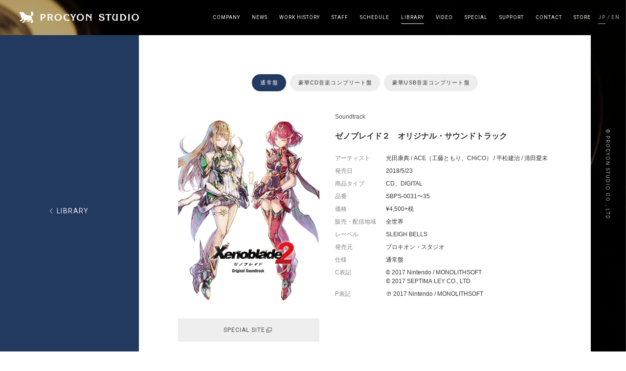

--- FILE ---
content_type: text/html
request_url: https://procyon-studio.co.jp/library/detail/144.html
body_size: 25947
content:
<!DOCTYPE html>
<html lang="ja">
<head>
<meta charset="utf-8">
<title>ゼノブレイド２　オリジナル・サウンドトラック｜PROCYON STUDIO</title>
<meta name="description" content="プロキオン・スタジオが関わるCD、Blu-ray、本などの作品情報が全てまとめられています。カテゴリーを選択すればピンポイントで作品検索することもできます。">
<!--[if IE]>
<meta http-equiv="X-UA-Compatible" content="IE=edge">
<![endif]-->

<meta name="viewport" content="width=device-width, initial-scale=1">
<meta name="format-detection" content="telephone=no">

<link rel="shortcut icon" href="/favicon.png" type="image/x-icon">
<link rel="apple-touch-icon" href="/webclip.png">

<!-- ogp metadata -->
<meta name="twitter:card" content="summary">
<meta name="twitter:site" content="@PROCYONSTUDIO">
<meta name="twitter:title" content="PROCYON STUDIO CO., LTD.">
<meta name="twitter:description" content="PROCYON STUDIO Official Site">
<meta name="twitter:image" content="http://www.procyon-studio.co.jp/static/img/common/ogp.jpg">
<meta property="fb:admins" content="1750307328389568" />
<meta property="og:type" content="website" />
<meta property="og:url" content="http://www.procyon-studio.co.jp/" />
<meta property="og:title" content="PROCYON STUDIO Official Site" />
<meta property="og:image" content="http://www.procyon-studio.co.jp/static/img/common/ogp.jpg" />
<meta property="og:image:width" content="1000px" />
<meta property="og:image:height" content="1000px" />
<meta property="og:image:alt" content="PROCYON STUDIO Official Site" />
<meta property="og:description" content="PROCYON STUDIO Official Site" />

<!-- font -->
<link href="https://fonts.googleapis.com/css?family=Roboto:300,400,500" rel="stylesheet">
<link href="https://fonts.googleapis.com/css?family=Poppins:400,500" rel="stylesheet">
<link href="/static/fonts/fontawesome-pro/css/all.min.css" rel="stylesheet">

<!--[if lt IE 9]>
<script src="/static/js/vendor/html5shiv-printshiv.js"></script>
<script src="/static/js/vendor/selectivizr-min.js"></script>
<![endif]-->
<link rel="stylesheet" href="/contact/mfp.statics/mailformpro.css" type="text/css"><!--メールフォームプロ用CSS-->

<link href="/static/css/vendor/swiper.min.css" rel="stylesheet"><!-- swiper -->
<link href="/static/css/vendor/modal-video.min.css" rel="stylesheet"><!-- modal-video -->
<link href="/static/css/vendor/mediaelementplayer.css" rel="stylesheet"><!-- mp3 player -->

<link href="/static/css/common.css" rel="stylesheet">
<link href="/static/css/style.css" rel="stylesheet">

<link href="/static/css/home.css" rel="stylesheet">
<link href="/static/css/company.css" rel="stylesheet">
<link href="/static/css/news.css" rel="stylesheet">
<link href="/static/css/schedule.css" rel="stylesheet">
<link href="/static/css/library.css?ver=202508051702" rel="stylesheet">
<link href="/static/css/work_history.css" rel="stylesheet">
<link href="/static/css/staff.css?ver=202408071023" rel="stylesheet">
<link href="/static/css/video.css?ver=202201191737" rel="stylesheet">
<link href="/static/css/special.css?ver=202207121710" rel="stylesheet">
<link href="/static/css/support.css" rel="stylesheet">
<link href="/static/css/contact.css" rel="stylesheet">
<script src="/static/js/vendor/jquery-3.4.1.min.js"></script><!-- jquery -->
<script src="/static/js/vendor/jquery.cookie.js"></script><!-- cookie -->
<script src="/static/js/load.js"></script><!-- サイト全体の設定 -->
</head>
<body>



		<div id="Loader"></div>


	<div id="LoaderLogo">
	<div class="inner">
		<div class="logo">
		<svg version="1.1" xmlns="http://www.w3.org/2000/svg" xmlns:xlink="http://www.w3.org/1999/xlink" x="0px" y="0px" viewBox="0 0 165.6 49.2" xml:space="preserve">
			<path d="M95.8,0l-1.1,0.1c-0.3,0.1-0.7,0.2-1,0.3c-0.3,0.1-1.2,0.2-1.2,0.6s0.2,0.3,0.4,0.5c0.3,0.2,0.5,0.5,0.7,0.8c1,1.2,1.3,2.9,0.9,4.4L94,7.8c-0.2,0.7-0.6,1.3-1.1,1.8c-0.1,0.1-0.3,0.1-0.4,0.1c-0.3-0.2-1.1,0-1.4,0.1h-0.5h-0.3l-0.6-0.2l-0.8-0.3C88,9,87.2,8.7,86.4,8.5c-0.3-0.1-0.6-0.2-0.9-0.2c-0.2-0.1-0.4-0.1-0.6-0.1c-0.3-0.1-0.6-0.2-0.9-0.2c-0.1-0.1-0.3-0.1-0.4-0.1h-0.2c-0.2-0.1-0.3-0.1-0.5-0.1c-0.2-0.1-0.4-0.1-0.6-0.1l-0.8-0.3c-0.7-0.2-1.3-0.6-1.8-1.1l-1.5-1.5c-0.2-0.2-0.3-0.5-0.4-0.7c-0.2-0.3-0.4-0.7-0.6-1c-0.2-0.2-0.4-0.5-0.6-0.7c-0.2-0.3-0.5-0.5-0.8-0.7c-0.3-0.2-0.6-0.3-1-0.4c-0.4-0.2-0.8-0.3-1.2-0.3c-0.2,0-0.4,0-0.5,0h-0.4l-0.5,0c-0.3-0.1-0.6,0.1-0.9,0.2l-0.4,0.1c-0.3,0.2-0.6,0.3-1,0.4c-0.2-0.1-0.3-0.1-0.5-0.2c-0.3-0.1-0.6-0.2-0.9-0.3s-0.6-0.4-0.9-0.5c-0.2,0-0.3-0.1-0.5-0.1c-0.6,0-1,0.4-1.1,0.9c0,0,0,0,0,0.1c-0.1,0.2-0.1,0.5,0,0.7c0.1,0.2,0.3,0.4,0.4,0.7c0.1,0.3,0.1,0.6,0.1,0.9c0,0.4,0.1,0.7,0.3,1c0.2,0.3,0.4,0.5,0.8,0.7c0.2,0.1,0.4,0.2,0.5,0.3c0.3,0.3,0.4,0.8,0.5,1.2c0.1,0.4,0.2,0.8,0.2,1.2c0.2,0.9,0.5,1.8,0.6,2.8c0.1,0.6,0.2,1.2,0.3,1.7l0.2,0.5c0.1,0.2,0.2,0.4,0.4,0.5c0.2,0.2,0.3,0.5,0.5,0.7l0.9,0.9c0.2,0.1,0.5,0.3,0.5,0.6c0,0.2-0.1,0.3-0.2,0.4c-0.2,0.4-0.4,0.9-0.6,1.3l-0.2,0.6c-0.1,0.3-0.3,0.5-0.4,0.7c-0.2,0.4-0.5,1.2-1,1.4c-0.2,0.1-0.4,0.1-0.7,0.2c-0.6,0-1.6-0.1-2,0.2c-0.2,0.3-0.3,0.7-0.3,1.1c0.1,0.1,0.1,0.2,0.2,0.3c0.1,0.2,0.2,0.4,0.2,0.6s0.2,0.3,0.3,0.5c0.1,0.2,0.2,0.4,0.3,0.5c0.3,0.3,0.9,0.1,1.3,0c0.2,0,0.4-0.1,0.7-0.2c1.2-0.2,2.3-0.9,3-1.9c0.2-0.4,0.4-0.8,0.5-1.2c0.1-0.2,0.2-0.4,0.3-0.7c0.2-0.5,0.3-0.9,0.5-1.4c0.1-0.2,0.2-0.4,0.2-0.6s0.1-0.1,0.1-0.1c0.2,0,0.4,0.3,0.6,0.4l0.9,0.8l0.7,0.5c0.1,0.1,0.1,0.1,0.1,0.2c0,0.2-0.1,0.3-0.1,0.5c-0.1,0.2-0.1,0.4-0.2,0.6s-0.2,0.3-0.2,0.5c-0.3,0.9-0.7,1.7-1.2,2.5c-0.1,0.2-0.2,0.3-0.3,0.5c-0.2,0.1-0.3,0.1-0.5,0.2l-0.5,0.1c-0.5,0-1.1,0.1-1.4,0.5c-0.2,0.3,0,0.4,0,0.7s0,0.3,0,0.5l0.1,0.3c0.2,0.4,0.3,1,0.8,1.2s1.2-0.1,1.7-0.2c0.8-0.1,1.6-0.5,2.3-1c0.3-0.3,0.5-0.6,0.7-1c0.2-0.3,0.4-0.6,0.5-0.9l0.3-0.4c0.2-0.4,0.2-0.8,0.4-1.1c0.2-0.6,0.3-1.2,0.4-1.9c0-0.1,0-0.3,0.1-0.4c0-0.1,0.1-0.2,0.2-0.2c0.4-0.1,1.1,0.2,1.5,0.3h1.2l0.7,0.1c0.4,0,0.9,0,1.3-0.1c0.3,0,0.6,0,0.9-0.1c0.2-0.1,0.4-0.1,0.5-0.2c0.5-0.1,0.9-0.2,1.4-0.3c0.2,0,0.4-0.2,0.6-0.1c0.1,0,0.1,0.1,0.1,0.2c-0.1,0.4-0.2,0.7-0.3,1.1c-0.1,0.1-0.1,0.2-0.2,0.3c-0.2,0.1-0.4,0.1-0.6,0.1h-0.3h-0.2c-0.2-0.1-0.4-0.1-0.6-0.1c-0.1,0-0.2,0-0.4,0c-0.2-0.1-0.4,0-0.5,0.1c-0.3,0.2-0.4,0.5-0.4,0.9c0,0.2,0.1,0.3,0.1,0.5c0.1,0.2,0.1,0.4,0.2,0.6l0.2,0.4c0.1,0.2,0.2,0.5,0.3,0.7c0.1,0.1,0.2,0.2,0.3,0.2c0.5,0,0.9,0,1.4-0.1l0.7-0.1c1-0.1,2-0.7,2.7-1.5c0.2-0.4,0.4-0.8,0.4-1.2l0.1-0.4c0-0.1,0.1-0.1,0.2-0.1c0.4,0,0.8,0,1.2,0c0.3,0,0.6,0,0.9,0c0.4,0,0.8,0.1,1.2,0.2c0.2,0.1,0.5,0.1,0.7,0.3c0.2,0.3,0.2,0.7,0.2,1c0,0.2,0.4,1.2-0.1,1.2c-0.1,0-0.2,0-0.2-0.1c-0.4,0.1-0.8,0.1-1.2,0.1c-0.2,0-0.5,0-0.7,0.1c-0.3,0.2-0.5,0.4-0.6,0.8c0,0.2,0.1,0.4,0.2,0.6c0.2,0.6,0.5,1.1,0.8,1.5c0.2,0.2,0.5,0.4,0.8,0.4c0.4,0,0.8-0.1,1.2-0.2l0.7-0.1l0.4-0.1c0.8-0.3,1.8-0.6,2.2-1.5c0.2-0.7,0.2-1.4,0.1-2.1c0-0.1,0-0.3,0-0.4c0-0.3-0.1-0.6-0.1-0.9c0-0.7-0.2-1.3-0.5-1.9c-0.2-0.2-0.4-0.3-0.6-0.4c-0.2-0.1-0.4-0.3-0.6-0.5c-0.3-0.2-0.6-0.5-0.9-0.9c-0.3-0.6-0.4-1.4-0.4-2.1c0-0.3,0.1-0.6,0-0.9l-0.2-1.1c0-0.2,0-0.3,0-0.5c-0.1-0.5-0.2-1-0.4-1.5L94.7,12c0-0.1-0.1-0.2-0.1-0.3c0-0.1,0-0.2,0.1-0.2c0.9-0.4,1.7-0.9,2.4-1.4l0.7-0.6c0.8-0.9,1.4-1.9,1.7-3c0.1-0.5,0.2-1,0.3-1.5c0-0.4,0-0.9-0.2-1.3c0-0.2-0.1-0.3-0.1-0.5c-0.2-0.3-0.4-0.7-0.6-1c-0.2-0.4-0.5-0.8-0.9-1.2l-0.3-0.3l-0.4-0.2c-0.2-0.1-0.4-0.2-0.6-0.2c-0.2-0.1-0.4-0.1-0.7-0.1L95.8,0z"></path>
			<path d="M2.8,44.5c1.5-0.5,4-1.4,4-3.3c0-1.2-1-2.1-2.2-2.1c-0.1,0-0.1,0-0.2,0H2.8V44.5z M2.8,45.9v1.3c0,0.7,0,1.2,0.7,1.3V49H0v-0.6c0.7-0.1,0.7-0.6,0.7-1.3v-7.5c0-0.7,0-1.2-0.7-1.3v-0.6h5.2c2.7,0,4,1.4,4,3.2c0,2.8-2.6,3.7-4.8,4.4L2.8,45.9z"></path>
			<path d="M14.5,42.8v-3.7h1.9c1.2,0,2.5,0.4,2.5,1.9s-1.2,1.8-2.4,1.8L14.5,42.8z M18.5,43.8c1.5-0.3,2.5-1.5,2.5-3c0-2.1-1.8-3-3.7-3h-5.7v0.6c0.7,0.1,0.7,0.6,0.7,1.3v7.5c0,0.7,0,1.2-0.7,1.3V49h3.5v-0.6c-0.7-0.1-0.7-0.6-0.7-1.3v-3h1.7l2.9,4.9h2.8v-0.6c-0.4-0.1-0.8-0.3-1-0.7L18.5,43.8z"></path>
			<path d="M29.9,47.8c-2.5,0-3.7-2-3.7-4.4S27.4,39,30,39c2.4,0,3.7,2,3.7,4.3S32.5,47.8,29.9,47.8z M29.9,49.2c3.2,0,5.9-2.6,5.9-5.8s-2.6-5.9-5.8-5.9c-3.2-0.1-5.9,2.4-6,5.6c0,0.1,0,0.2,0,0.3c-0.1,3.1,2.3,5.7,5.4,5.9C29.6,49.2,29.7,49.2,29.9,49.2L29.9,49.2z"></path>
			<path d="M46.9,41.8l-0.6-0.5c0.1-0.2,0.2-0.4,0.2-0.6c0-1.1-1.2-1.7-2.2-1.7c-2.1,0-3.2,2-3.2,3.9c-0.1,2.6,2,4.8,4.6,4.9c0,0,0,0,0.1,0c0.9,0,1.6-0.2,1.9-1.1h0.8V49c-0.8,0.2-1.6,0.3-2.4,0.2c-5.9,0-7.2-4.1-7.2-6.1c-0.1-3,2.2-5.5,5.2-5.6c0.1,0,0.3,0,0.4,0c1.8,0,3.5,1,4.5,2.5L46.9,41.8z"></path>
			<path d="M51.3,39.6c-0.2-0.4-0.6-1.2-1.1-1.3v-0.6h3.6v0.6c-0.5,0-0.5,0.4-0.3,0.8l1.9,3.7l1.8-3.3c0.2-0.5,0.5-1.2-0.3-1.3v-0.6h3.2v0.6c-0.6,0.1-0.8,0.5-1,1l-2.8,5.3v2.5c0,0.7,0,1.2,0.7,1.3V49h-3.5v-0.6c0.7-0.1,0.7-0.6,0.7-1.3v-2.5L51.3,39.6z"></path>
			<path d="M67.1,47.8c-2.5,0-3.7-2-3.7-4.4s1.2-4.4,3.8-4.4c2.4,0,3.7,2,3.7,4.3S69.8,47.8,67.1,47.8z M67.1,49.2c3.2,0,5.9-2.6,5.9-5.8c0-3.2-2.6-5.9-5.8-5.9l0,0c-3.2-0.1-5.9,2.4-6,5.6c0,0.1,0,0.2,0,0.3c-0.1,3.1,2.3,5.7,5.4,5.9C66.8,49.2,66.9,49.2,67.1,49.2L67.1,49.2z"></path>
			<path d="M78.4,39.9v7.2c0,0.7,0,1.2,0.7,1.3V49h-3v-0.6c0.7-0.1,0.7-0.6,0.7-1.3v-7.5c0-0.7,0-1.2-0.7-1.3v-0.6h3.2l4.9,5v-3.1c0-0.7,0-1.2-0.7-1.3v-0.6h3v0.6c-0.7,0.1-0.7,0.6-0.7,1.3v7.5c0,0.7,0,1.2,0.7,1.3V49h-3v-0.6c0.7-0.1,0.7-0.6,0.7-1.3v-1.5L78.4,39.9z"></path>
			<path d="M100.5,44.8l0.5,0.5c-0.2,0.2-0.3,0.5-0.4,0.8c0,1.2,1.6,1.7,2.6,1.7s2.7-0.5,2.7-1.9c0-3-7.1-0.9-7.1-5.1c0-2.4,2.4-3.2,4.4-3.2c1.8-0.1,3.5,0.7,4.6,2.1l-1.8,1.6l-0.5-0.4c0.1-0.1,0.1-0.3,0.1-0.5c0-1.1-1.6-1.4-2.5-1.4s-2.3,0.2-2.3,1.3c0,2.4,7.2,0.7,7.2,5.2c0,2.6-2.6,3.7-4.9,3.7c-2.5,0-3.8-0.9-5.1-2.9L100.5,44.8z"></path>
			<path d="M119.3,37.8v2.3h-0.8c-0.1-0.9-0.5-1-1.2-1h-1.7v8c0,0.7,0,1.2,0.7,1.3V49h-3.5v-0.6c0.7-0.1,0.7-0.6,0.7-1.3v-8h-1.7c-0.7,0-1.1,0.1-1.2,1h-0.8v-2.4H119.3z"></path>
			<path d="M127.7,39.6c0-0.7,0-1.2-0.7-1.3v-0.6h3.5v0.6c-0.7,0.1-0.7,0.6-0.7,1.3v7.5c0,0.7,0,1.2,0.7,1.3V49h-5c-2.5,0.1-4.7-1.8-4.8-4.3c0-0.2,0-0.3,0-0.5c0-2.6,2-5,2-5.5c0-0.3-0.4-0.4-0.6-0.4v-0.6h3.4v0.6c-1.6,0.7-2.7,3.8-2.7,5.5c-0.2,1.8,1.1,3.5,3,3.7c0.2,0,0.4,0,0.6,0h1.2L127.7,39.6z"></path>
			<path d="M136.6,39.1h0.6c2.5-0.1,4.7,1.9,4.8,4.4c0,0.1,0,0.2,0,0.3c0,2.8-1.9,3.8-4.5,3.8h-0.9L136.6,39.1z M133.7,49h4.5c4.9,0,6.1-3.2,6.1-5.3c0-2.9-2.3-6-6.8-6h-3.8v0.6c0.8,0.1,0.8,0.6,0.8,1.3v7.5c0,0.7,0,1.2-0.8,1.3V49z"></path>
			<path d="M150,47.1c0,0.7,0,1.2,0.7,1.3V49h-3.5v-0.6c0.7-0.1,0.7-0.6,0.7-1.3v-7.5c0-0.7,0-1.2-0.7-1.3v-0.6h3.5v0.6c-0.7,0.1-0.7,0.6-0.7,1.3V47.1z"></path>
			<path d="M159.6,47.8c-2.5,0-3.7-2-3.7-4.4s1.1-4.4,3.8-4.4c2.4,0,3.7,2,3.7,4.3S162.2,47.8,159.6,47.8z M159.6,49.2c3.2,0,5.9-2.6,5.9-5.8s-2.6-5.9-5.8-5.9c-3.2-0.1-5.9,2.4-6,5.6c0,0.1,0,0.2,0,0.3c-0.1,3.1,2.3,5.7,5.4,5.9C159.2,49.2,159.4,49.2,159.6,49.2L159.6,49.2z"></path>
		</svg>
		</div>
	</div>
	</div>
		<header class="Header" id='Header'>
	<div class="inner">
	<div class="inner">

		<h1 class="Header__logo">
			<a href="/" class="no-barba">
			<div class="logo">
			<svg version="1.1" xmlns="http://www.w3.org/2000/svg" xmlns:xlink="http://www.w3.org/1999/xlink" x="0px" y="0px" viewBox="0 0 264.5 25.2" xml:space="preserve">
				<path d="M27.2,0l-1,0.1c-0.3,0.1-0.6,0.1-0.9,0.2c-0.2,0.1-1.1,0.2-1.1,0.6s0.2,0.3,0.4,0.4c0.2,0.2,0.4,0.4,0.6,0.7c0.8,1.1,1.1,2.6,0.8,4l-0.4,1.1c-0.2,0.6-0.6,1.1-1,1.6c-0.1,0.1-0.2,0.1-0.4,0.1c-0.3-0.2-1,0-1.3,0.1h-0.5h-0.3l-0.5-0.1l-0.8-0.2c-0.7-0.2-1.5-0.5-2.2-0.7c-0.3-0.1-0.5-0.2-0.8-0.2c-0.2-0.1-0.4-0.1-0.6-0.1c-0.3-0.1-0.6-0.2-0.9-0.2c-0.1-0.1-0.3-0.1-0.4-0.1h-0.2C15.7,7.1,15.6,7,15.4,7c-0.2-0.1-0.4-0.1-0.6-0.1l-0.8-0.2c-0.6-0.2-1.2-0.5-1.7-1L11,4.3c-0.2-0.2-0.3-0.4-0.4-0.7c-0.2-0.3-0.3-0.6-0.5-0.9C9.9,2.5,9.7,2.3,9.5,2.1C9.3,1.9,9.1,1.7,8.8,1.5C8.6,1.3,8.3,1.2,8,1.1C7.6,1,7.3,0.9,6.9,0.8c-0.2,0-0.3,0-0.5,0H6.1H5.6C5.4,0.7,5.1,0.9,4.8,1L4.5,1.1C4.2,1.3,3.9,1.4,3.5,1.5C3.4,1.4,3.3,1.4,3.1,1.4C2.8,1.3,2.5,1.2,2.3,1.1S1.7,0.8,1.4,0.7c-0.1,0-0.3,0-0.4,0C0.5,0.6,0,1,0,1.5c0,0,0,0.1,0,0.1C0,1.8,0,2,0,2.2c0.1,0.2,0.3,0.4,0.4,0.6c0,0.3,0,0.5,0,0.8c0,0.3,0.1,0.7,0.3,0.9C0.8,4.8,1.1,5,1.4,5.1c0.2,0.1,0.3,0.1,0.5,0.2c0.2,0.3,0.4,0.7,0.4,1.1c0.1,0.4,0.1,0.7,0.2,1.1C2.7,8.4,2.9,9.2,3,10c0.1,0.5,0.2,1,0.3,1.6c0,0.2,0.1,0.3,0.1,0.5c0.1,0.2,0.2,0.3,0.3,0.5l0.5,0.6L5.1,14c0.1,0.1,0.5,0.3,0.5,0.5c0,0.1-0.1,0.3-0.2,0.4c-0.2,0.4-0.4,0.8-0.6,1.1c-0.1,0.2-0.1,0.4-0.2,0.5S4.4,17,4.3,17.2c-0.2,0.4-0.5,1.1-1,1.2c-0.2,0.1-0.4,0.1-0.6,0.1c-0.6,0-1.4-0.1-1.8,0.2c-0.2,0.3-0.3,0.6-0.3,1l0.2,0.3l0.2,0.6c0.1,0.1,0.2,0.3,0.3,0.4c0.1,0.2,0.2,0.3,0.3,0.5c0.3,0.2,0.8,0,1.2,0c0.2,0,0.4-0.1,0.6-0.2c1.1-0.2,2.2-0.8,2.8-1.8c0.2-0.3,0.4-0.7,0.5-1.1L7,18.1c0.2-0.4,0.3-0.9,0.5-1.2c0.1-0.2,0.1-0.4,0.2-0.5s0.1-0.1,0.1-0.1s0.4,0.2,0.5,0.4l0.8,0.7l0.6,0.5c0.1,0,0.1,0.1,0.1,0.2c0,0.2,0,0.3-0.1,0.5c-0.1,0.2-0.1,0.4-0.2,0.5s-0.1,0.3-0.2,0.4c-0.2,0.8-0.6,1.5-1,2.2c-0.1,0.1-0.2,0.3-0.3,0.4C7.9,22,7.8,22,7.6,22l-0.5,0.1c-0.5,0-1,0.1-1.2,0.5s0,0.4,0,0.6s0,0.3,0,0.4S6,23.8,6,23.9c0.2,0.4,0.3,0.9,0.7,1.1s1.1-0.1,1.5-0.2c0.8-0.1,1.5-0.4,2.1-0.9c0.2-0.3,0.5-0.6,0.6-0.9c0.2-0.3,0.3-0.5,0.5-0.8l0.2-0.4c0.1-0.3,0.2-0.7,0.3-1c0.2-0.5,0.3-1.1,0.3-1.6c0-0.1,0-0.2,0.1-0.4c0-0.1,0.1-0.1,0.1-0.2c0.4-0.1,1,0.2,1.3,0.3s0.7,0,1.1,0c0.2,0,0.4,0.1,0.6,0.1c0.4,0,0.8,0,1.2-0.1c0.3,0,0.5,0,0.8-0.1l0.5-0.2c0.4-0.1,0.9-0.2,1.3-0.3c0.2,0,0.4-0.1,0.6-0.1c0.1,0,0.1,0.1,0.1,0.2c-0.1,0.3-0.2,0.6-0.3,1c0,0.1-0.1,0.2-0.2,0.3c-0.1,0.1-0.4,0.1-0.6,0.1h-0.3h-0.2c-0.2-0.1-0.3-0.1-0.5-0.1c-0.1,0-0.2,0-0.3,0c-0.2,0-0.3,0-0.5,0.1c-0.3,0.3-0.4,0.8-0.2,1.1c0.1,0.2,0.1,0.4,0.2,0.5l0.2,0.3c0.1,0.2,0.2,0.4,0.3,0.6c0.1,0.1,0.1,0.1,0.2,0.2c0.4,0,0.9,0,1.3-0.1l0.6-0.1c0.9-0.1,1.8-0.6,2.4-1.3c0.2-0.3,0.3-0.6,0.4-1c0-0.1,0-0.2,0.1-0.4c0-0.1,0.1-0.1,0.2-0.1c0.4,0,0.7,0,1.1,0c0.3,0,0.5,0,0.8,0c0.3,0,0.7,0.1,1,0.2c0.2,0.1,0.5,0,0.6,0.3c0.1,0.3,0.2,0.6,0.2,0.9c0,0.2,0.4,1.1-0.1,1.1c0,0-0.2,0-0.2-0.1c-0.3,0.1-0.7,0.1-1,0.1c-0.2,0-0.5,0-0.7,0.1c-0.3,0.1-0.4,0.4-0.5,0.7c0,0.2,0,0.4,0.1,0.5c0.2,0.5,0.5,1,0.8,1.4c0.2,0.2,0.5,0.4,0.8,0.4c0.4,0,0.7,0,1.1-0.2l0.6-0.1l0.3-0.1c0.8-0.1,1.5-0.6,2-1.3c0.2-0.6,0.2-1.3,0.1-1.9c0-0.1,0-0.2,0-0.4c0-0.3-0.1-0.5-0.1-0.8c0-0.6-0.1-1.2-0.4-1.7c-0.1-0.1-0.3-0.3-0.5-0.3c-0.2-0.1-0.4-0.3-0.5-0.5c-0.3-0.2-0.6-0.5-0.8-0.8c-0.3-0.6-0.4-1.2-0.4-1.9c0-0.3,0-0.5,0-0.8s-0.1-0.6-0.1-1c0-0.1,0-0.3,0-0.5c-0.1-0.5-0.2-0.9-0.4-1.4l-0.3-0.7c-0.1-0.1-0.1-0.2-0.1-0.3c0-0.1,0-0.1,0.1-0.2c0.8-0.4,1.5-0.8,2.2-1.3L29,8.6c0.7-0.8,1.2-1.7,1.6-2.7c0.1-0.4,0.2-0.9,0.2-1.3c0-0.4,0-0.8-0.1-1.2c0-0.2,0-0.3-0.1-0.5c-0.2-0.3-0.3-0.6-0.5-0.9c-0.2-0.4-0.5-0.8-0.8-1.1L29,0.6l-0.4-0.2c-0.2-0.1-0.4-0.2-0.6-0.2c-0.2-0.1-0.4-0.1-0.6-0.1L27.2,0z"></path>
				<path d="M49.6,14.1c2-0.7,5.3-1.8,5.3-4.4C55,7.9,53.4,7,51.8,7h-2.1V14.1z M49.6,15.9v1.7c0,0.9,0,1.5,0.9,1.7V20h-4.7v-0.8c0.9-0.2,0.9-0.8,0.9-1.7v-10c0-0.9,0-1.5-0.9-1.7V5.2h6.8c3.6,0,5.3,1.9,5.3,4.3c0,3.7-3.4,4.9-6.4,5.9L49.6,15.9z"></path>
				<path d="M65.1,11.8V7h2.5c1.6,0,3.3,0.6,3.3,2.5s-1.6,2.4-3.1,2.4L65.1,11.8z M70.3,13.2c2-0.3,3.4-2,3.4-4c0-2.7-2.4-4-4.9-4h-7.5V6c0.9,0.2,0.9,0.8,0.9,1.7v10c0,0.9,0,1.5-0.9,1.7V20H66v-0.8c-0.9-0.2-0.9-0.8-0.9-1.7v-4h2.2l3.8,6.5h3.7v-0.8c-0.6-0.1-1.1-0.5-1.3-1L70.3,13.2z"></path>
				<path d="M85.5,18.4c-3.3,0-4.9-2.7-4.9-5.8s1.5-5.9,5-5.9c3.2,0,4.8,2.7,4.8,5.7S88.9,18.4,85.5,18.4z M85.5,20.4c4.2,0.2,7.7-3,7.9-7.1c0-0.2,0-0.5,0-0.7c0.1-4.2-3.3-7.6-7.5-7.7c-0.1,0-0.3,0-0.4,0c-4.2-0.2-7.8,3.1-8,7.3c0,0.1,0,0.3,0,0.4c-0.2,4.1,3.1,7.6,7.2,7.8C85,20.4,85.2,20.4,85.5,20.4L85.5,20.4z"></path>
				<path d="M108,10.5l-0.8-0.6c0.2-0.2,0.3-0.5,0.3-0.8c0-1.5-1.5-2.2-2.9-2.2c-2.8,0-4.2,2.7-4.2,5.2c-0.1,3.4,2.6,6.3,6,6.5c0,0,0.1,0,0.1,0c1.1,0,2.2-0.2,2.5-1.4h1v3c-1,0.2-2.1,0.4-3.2,0.3c-7.8,0-9.5-5.4-9.5-8.1c-0.2-3.9,2.9-7.3,6.8-7.4c0.2,0,0.3,0,0.5,0c2.4,0,4.6,1.3,5.9,3.2L108,10.5z"></path>
				<path d="M113.7,7.6c-0.3-0.5-0.8-1.6-1.4-1.7V5.2h4.8v0.8c-0.6,0-0.7,0.5-0.4,1.1l2.5,4.9l2.3-4.4c0.3-0.6,0.7-1.6-0.4-1.7V5.2h4.3v0.8c-0.8,0.2-1,0.7-1.3,1.3l-3.7,7v3.4c0,0.9,0,1.5,0.9,1.7V20h-4.7v-0.8c0.9-0.2,0.9-0.8,0.9-1.7v-3.3L113.7,7.6z"></path>
				<path d="M134.7,18.4c-3.3,0-4.9-2.7-4.9-5.8s1.5-5.9,5-5.9c3.2,0,4.8,2.7,4.8,5.7S138.2,18.4,134.7,18.4z M134.7,20.4c4.2,0.2,7.7-3,7.9-7.1c0-0.2,0-0.5,0-0.7c0.1-4.2-3.3-7.6-7.5-7.7c-0.1,0-0.3,0-0.4,0c-4.2-0.2-7.8,3.1-8,7.3c0,0.1,0,0.3,0,0.4c-0.2,4.1,3.1,7.6,7.2,7.8C134.2,20.4,134.4,20.4,134.7,20.4L134.7,20.4z"></path>
				<path d="M149.6,8.1v9.5c0,0.9,0,1.5,0.9,1.7V20h-3.9v-0.8c0.9-0.2,0.9-0.8,0.9-1.7v-10c0-0.9,0-1.5-0.9-1.7V5.2h4.2l6.5,6.6V7.6c0-0.9,0-1.5-0.9-1.7V5.2h3.9v0.8c-0.9,0.2-0.9,0.8-0.9,1.7v10c0,0.9,0,1.5,0.9,1.7V20h-3.9v-0.8c0.9-0.2,0.9-0.8,0.9-1.7v-2L149.6,8.1z"></path>
				<path d="M178.4,14.4l0.6,0.6c-0.3,0.3-0.5,0.7-0.5,1.1c0,1.6,2.1,2.3,3.4,2.3c1.5,0,3.6-0.7,3.6-2.5c0-3.9-9.4-1.2-9.4-6.8c0-3.2,3.2-4.3,5.9-4.3c2.4-0.1,4.7,0.9,6.1,2.8l-2.4,2.1l-0.7-0.5c0.1-0.2,0.2-0.4,0.2-0.6c0-1.5-2.1-1.9-3.2-1.9s-3,0.2-3,1.8c0,3.2,9.5,0.9,9.5,7c0,3.5-3.4,4.9-6.4,4.9c-3.3,0-5-1.2-6.7-3.8L178.4,14.4z"></path>
				<path d="M203.3,5.2v3.1h-1.1c-0.1-1.2-0.6-1.3-1.6-1.3h-2.2v10.6c0,0.9,0,1.5,0.9,1.7V20h-4.7v-0.8c0.9-0.2,0.9-0.8,0.9-1.7V7h-2.2c-0.9,0-1.4,0.1-1.6,1.3h-1.1V5.2H203.3z"></path>
				<path d="M214.4,7.6c0-0.9,0-1.5-0.9-1.7V5.2h4.7v0.8c-0.9,0.2-0.9,0.8-0.9,1.7v10c0,0.9,0,1.5,0.9,1.7V20h-6.6c-4.9,0-6.4-3.8-6.4-6.4c0-3.4,2.6-6.6,2.6-7.2c0-0.4-0.5-0.5-0.8-0.5V5.2h4.5v0.8c-2.1,0.9-3.5,5-3.5,7.3c0,3,1.8,4.9,4.8,4.9h1.6V7.6z"></path>
				<path d="M226.2,7h0.8c3.4-0.2,6.2,2.4,6.4,5.8c0,0.1,0,0.3,0,0.4c0,3.7-2.5,5.1-5.9,5.1h-1.2L226.2,7z M222.4,20h5.9c6.5,0,8.1-4.2,8.1-7c0-3.8-3.1-7.9-9-7.9h-5v0.8c1,0.2,1,0.8,1,1.7v10c0,0.9,0,1.5-1,1.7L222.4,20z"></path>
				<path d="M243.9,17.6c0,0.9,0,1.5,0.9,1.7V20h-4.7v-0.8c0.9-0.2,0.9-0.8,0.9-1.7v-10c0-0.9,0-1.5-0.9-1.7V5.2h4.7v0.8c-0.9,0.2-0.9,0.8-0.9,1.7V17.6z"></path>
				<path d="M256.6,18.4c-3.3,0-4.9-2.7-4.9-5.8s1.5-5.9,5-5.9c3.2,0,4.8,2.7,4.8,5.7S260.1,18.4,256.6,18.4z M256.6,20.4c4.2,0.2,7.7-3,7.9-7.1c0-0.2,0-0.5,0-0.7c0.1-4.2-3.3-7.6-7.5-7.7c-0.1,0-0.3,0-0.4,0c-4.2-0.2-7.8,3.1-8,7.3c0,0.1,0,0.3,0,0.4c-0.2,4.1,3,7.6,7.2,7.8C256.1,20.4,256.3,20.4,256.6,20.4L256.6,20.4z"></path>
			</svg>
			</div>
			</a>
		</h1>

		<nav class="GlobalMenu">
		<ul>
			<li><a href="/company/" class="GlobalMenu__link -company"><span class="inner">COMPANY</span></a></li>
			<li><a href="/news/" class="GlobalMenu__link -news"><span class="inner">NEWS</span></a></li>
			<li><a href="/work_history/" class="GlobalMenu__link -workHistory"><span class="inner">WORK HISTORY</span></a></li>
			<li><a href="/staff/" class="GlobalMenu__link -staff"><span class="inner">STAFF</span></a></li>
			<li><a href="/schedule/" class="GlobalMenu__link -schedule"><span class="inner">SCHEDULE</span></a></li>
			<li><a href="/library/" class="GlobalMenu__link -library"><span class="inner">LIBRARY</span></a></li>
			<li><a href="/video/" class="GlobalMenu__link -video"><span class="inner">VIDEO</span></a></li>
			<li><a href="/special/" class="GlobalMenu__link -special"><span class="inner">SPECIAL</span></a></li>
			<li><a href="/support/" class="GlobalMenu__link -support"><span class="inner">SUPPORT</span></a></li>
			<li><a href="/contact/" class="GlobalMenu__link -contact contact"><span class="inner">CONTACT</span></a></li>
			<li><a href="https://items-store.jp/procyon-store/" class="storelink" target="_blank"><span class="inner">STORE</span></a></li>
		</ul>
		</nav>

		<!-- [トム] 22.07.13 追加部分 START-->
		<div class="home-language-config-button">
			<div class="ModeMenu2">
				<div class="inner">
					<ul>
						<li class="ja"><span class="ModeMenu2__btn"><span class="inner">JP</span></span></li>
						<li class="en"><span class="ModeMenu2__btn"><span class="inner">EN</span></span></li>
					</ul>
				</div>
			</div>
		</div>
		<!-- [トム] 22.07.13 追加部分 END-->

	</div>
	</div>
	</header>
		<div class="MenuToggle" id='MenuToggle'>
	<div class="MenuToggle-btn">
		<div class="icon">
			<div class="line -line1"></div>
			<div class="line -line2"></div>
			<div class="line -line3"></div>
		</div>
		<span class="text">MENU</span>
	</div>
	</div>
	<div class="MenuCover"></div>



	<div class="DrawerMenu">
	<div class="DrawerMenuInner">
		<h1 class="Menu__logo">
			<a href="/" class="no-barba">
				<div class="logo">
				<svg version="1.1" xmlns="http://www.w3.org/2000/svg" xmlns:xlink="http://www.w3.org/1999/xlink" x="0px" y="0px" viewBox="0 0 264.5 25.2" xml:space="preserve">
					<path d="M27.2,0l-1,0.1c-0.3,0.1-0.6,0.1-0.9,0.2c-0.2,0.1-1.1,0.2-1.1,0.6s0.2,0.3,0.4,0.4c0.2,0.2,0.4,0.4,0.6,0.7c0.8,1.1,1.1,2.6,0.8,4l-0.4,1.1c-0.2,0.6-0.6,1.1-1,1.6c-0.1,0.1-0.2,0.1-0.4,0.1c-0.3-0.2-1,0-1.3,0.1h-0.5h-0.3l-0.5-0.1l-0.8-0.2c-0.7-0.2-1.5-0.5-2.2-0.7c-0.3-0.1-0.5-0.2-0.8-0.2c-0.2-0.1-0.4-0.1-0.6-0.1c-0.3-0.1-0.6-0.2-0.9-0.2c-0.1-0.1-0.3-0.1-0.4-0.1h-0.2C15.7,7.1,15.6,7,15.4,7c-0.2-0.1-0.4-0.1-0.6-0.1l-0.8-0.2c-0.6-0.2-1.2-0.5-1.7-1L11,4.3c-0.2-0.2-0.3-0.4-0.4-0.7c-0.2-0.3-0.3-0.6-0.5-0.9C9.9,2.5,9.7,2.3,9.5,2.1C9.3,1.9,9.1,1.7,8.8,1.5C8.6,1.3,8.3,1.2,8,1.1C7.6,1,7.3,0.9,6.9,0.8c-0.2,0-0.3,0-0.5,0H6.1H5.6C5.4,0.7,5.1,0.9,4.8,1L4.5,1.1C4.2,1.3,3.9,1.4,3.5,1.5C3.4,1.4,3.3,1.4,3.1,1.4C2.8,1.3,2.5,1.2,2.3,1.1S1.7,0.8,1.4,0.7c-0.1,0-0.3,0-0.4,0C0.5,0.6,0,1,0,1.5c0,0,0,0.1,0,0.1C0,1.8,0,2,0,2.2c0.1,0.2,0.3,0.4,0.4,0.6c0,0.3,0,0.5,0,0.8c0,0.3,0.1,0.7,0.3,0.9C0.8,4.8,1.1,5,1.4,5.1c0.2,0.1,0.3,0.1,0.5,0.2c0.2,0.3,0.4,0.7,0.4,1.1c0.1,0.4,0.1,0.7,0.2,1.1C2.7,8.4,2.9,9.2,3,10c0.1,0.5,0.2,1,0.3,1.6c0,0.2,0.1,0.3,0.1,0.5c0.1,0.2,0.2,0.3,0.3,0.5l0.5,0.6L5.1,14c0.1,0.1,0.5,0.3,0.5,0.5c0,0.1-0.1,0.3-0.2,0.4c-0.2,0.4-0.4,0.8-0.6,1.1c-0.1,0.2-0.1,0.4-0.2,0.5S4.4,17,4.3,17.2c-0.2,0.4-0.5,1.1-1,1.2c-0.2,0.1-0.4,0.1-0.6,0.1c-0.6,0-1.4-0.1-1.8,0.2c-0.2,0.3-0.3,0.6-0.3,1l0.2,0.3l0.2,0.6c0.1,0.1,0.2,0.3,0.3,0.4c0.1,0.2,0.2,0.3,0.3,0.5c0.3,0.2,0.8,0,1.2,0c0.2,0,0.4-0.1,0.6-0.2c1.1-0.2,2.2-0.8,2.8-1.8c0.2-0.3,0.4-0.7,0.5-1.1L7,18.1c0.2-0.4,0.3-0.9,0.5-1.2c0.1-0.2,0.1-0.4,0.2-0.5s0.1-0.1,0.1-0.1s0.4,0.2,0.5,0.4l0.8,0.7l0.6,0.5c0.1,0,0.1,0.1,0.1,0.2c0,0.2,0,0.3-0.1,0.5c-0.1,0.2-0.1,0.4-0.2,0.5s-0.1,0.3-0.2,0.4c-0.2,0.8-0.6,1.5-1,2.2c-0.1,0.1-0.2,0.3-0.3,0.4C7.9,22,7.8,22,7.6,22l-0.5,0.1c-0.5,0-1,0.1-1.2,0.5s0,0.4,0,0.6s0,0.3,0,0.4S6,23.8,6,23.9c0.2,0.4,0.3,0.9,0.7,1.1s1.1-0.1,1.5-0.2c0.8-0.1,1.5-0.4,2.1-0.9c0.2-0.3,0.5-0.6,0.6-0.9c0.2-0.3,0.3-0.5,0.5-0.8l0.2-0.4c0.1-0.3,0.2-0.7,0.3-1c0.2-0.5,0.3-1.1,0.3-1.6c0-0.1,0-0.2,0.1-0.4c0-0.1,0.1-0.1,0.1-0.2c0.4-0.1,1,0.2,1.3,0.3s0.7,0,1.1,0c0.2,0,0.4,0.1,0.6,0.1c0.4,0,0.8,0,1.2-0.1c0.3,0,0.5,0,0.8-0.1l0.5-0.2c0.4-0.1,0.9-0.2,1.3-0.3c0.2,0,0.4-0.1,0.6-0.1c0.1,0,0.1,0.1,0.1,0.2c-0.1,0.3-0.2,0.6-0.3,1c0,0.1-0.1,0.2-0.2,0.3c-0.1,0.1-0.4,0.1-0.6,0.1h-0.3h-0.2c-0.2-0.1-0.3-0.1-0.5-0.1c-0.1,0-0.2,0-0.3,0c-0.2,0-0.3,0-0.5,0.1c-0.3,0.3-0.4,0.8-0.2,1.1c0.1,0.2,0.1,0.4,0.2,0.5l0.2,0.3c0.1,0.2,0.2,0.4,0.3,0.6c0.1,0.1,0.1,0.1,0.2,0.2c0.4,0,0.9,0,1.3-0.1l0.6-0.1c0.9-0.1,1.8-0.6,2.4-1.3c0.2-0.3,0.3-0.6,0.4-1c0-0.1,0-0.2,0.1-0.4c0-0.1,0.1-0.1,0.2-0.1c0.4,0,0.7,0,1.1,0c0.3,0,0.5,0,0.8,0c0.3,0,0.7,0.1,1,0.2c0.2,0.1,0.5,0,0.6,0.3c0.1,0.3,0.2,0.6,0.2,0.9c0,0.2,0.4,1.1-0.1,1.1c0,0-0.2,0-0.2-0.1c-0.3,0.1-0.7,0.1-1,0.1c-0.2,0-0.5,0-0.7,0.1c-0.3,0.1-0.4,0.4-0.5,0.7c0,0.2,0,0.4,0.1,0.5c0.2,0.5,0.5,1,0.8,1.4c0.2,0.2,0.5,0.4,0.8,0.4c0.4,0,0.7,0,1.1-0.2l0.6-0.1l0.3-0.1c0.8-0.1,1.5-0.6,2-1.3c0.2-0.6,0.2-1.3,0.1-1.9c0-0.1,0-0.2,0-0.4c0-0.3-0.1-0.5-0.1-0.8c0-0.6-0.1-1.2-0.4-1.7c-0.1-0.1-0.3-0.3-0.5-0.3c-0.2-0.1-0.4-0.3-0.5-0.5c-0.3-0.2-0.6-0.5-0.8-0.8c-0.3-0.6-0.4-1.2-0.4-1.9c0-0.3,0-0.5,0-0.8s-0.1-0.6-0.1-1c0-0.1,0-0.3,0-0.5c-0.1-0.5-0.2-0.9-0.4-1.4l-0.3-0.7c-0.1-0.1-0.1-0.2-0.1-0.3c0-0.1,0-0.1,0.1-0.2c0.8-0.4,1.5-0.8,2.2-1.3L29,8.6c0.7-0.8,1.2-1.7,1.6-2.7c0.1-0.4,0.2-0.9,0.2-1.3c0-0.4,0-0.8-0.1-1.2c0-0.2,0-0.3-0.1-0.5c-0.2-0.3-0.3-0.6-0.5-0.9c-0.2-0.4-0.5-0.8-0.8-1.1L29,0.6l-0.4-0.2c-0.2-0.1-0.4-0.2-0.6-0.2c-0.2-0.1-0.4-0.1-0.6-0.1L27.2,0z"></path>
					<path d="M49.6,14.1c2-0.7,5.3-1.8,5.3-4.4C55,7.9,53.4,7,51.8,7h-2.1V14.1z M49.6,15.9v1.7c0,0.9,0,1.5,0.9,1.7V20h-4.7v-0.8c0.9-0.2,0.9-0.8,0.9-1.7v-10c0-0.9,0-1.5-0.9-1.7V5.2h6.8c3.6,0,5.3,1.9,5.3,4.3c0,3.7-3.4,4.9-6.4,5.9L49.6,15.9z"></path>
					<path d="M65.1,11.8V7h2.5c1.6,0,3.3,0.6,3.3,2.5s-1.6,2.4-3.1,2.4L65.1,11.8z M70.3,13.2c2-0.3,3.4-2,3.4-4c0-2.7-2.4-4-4.9-4h-7.5V6c0.9,0.2,0.9,0.8,0.9,1.7v10c0,0.9,0,1.5-0.9,1.7V20H66v-0.8c-0.9-0.2-0.9-0.8-0.9-1.7v-4h2.2l3.8,6.5h3.7v-0.8c-0.6-0.1-1.1-0.5-1.3-1L70.3,13.2z"></path>
					<path d="M85.5,18.4c-3.3,0-4.9-2.7-4.9-5.8s1.5-5.9,5-5.9c3.2,0,4.8,2.7,4.8,5.7S88.9,18.4,85.5,18.4z M85.5,20.4c4.2,0.2,7.7-3,7.9-7.1c0-0.2,0-0.5,0-0.7c0.1-4.2-3.3-7.6-7.5-7.7c-0.1,0-0.3,0-0.4,0c-4.2-0.2-7.8,3.1-8,7.3c0,0.1,0,0.3,0,0.4c-0.2,4.1,3.1,7.6,7.2,7.8C85,20.4,85.2,20.4,85.5,20.4L85.5,20.4z"></path>
					<path d="M108,10.5l-0.8-0.6c0.2-0.2,0.3-0.5,0.3-0.8c0-1.5-1.5-2.2-2.9-2.2c-2.8,0-4.2,2.7-4.2,5.2c-0.1,3.4,2.6,6.3,6,6.5c0,0,0.1,0,0.1,0c1.1,0,2.2-0.2,2.5-1.4h1v3c-1,0.2-2.1,0.4-3.2,0.3c-7.8,0-9.5-5.4-9.5-8.1c-0.2-3.9,2.9-7.3,6.8-7.4c0.2,0,0.3,0,0.5,0c2.4,0,4.6,1.3,5.9,3.2L108,10.5z"></path>
					<path d="M113.7,7.6c-0.3-0.5-0.8-1.6-1.4-1.7V5.2h4.8v0.8c-0.6,0-0.7,0.5-0.4,1.1l2.5,4.9l2.3-4.4c0.3-0.6,0.7-1.6-0.4-1.7V5.2h4.3v0.8c-0.8,0.2-1,0.7-1.3,1.3l-3.7,7v3.4c0,0.9,0,1.5,0.9,1.7V20h-4.7v-0.8c0.9-0.2,0.9-0.8,0.9-1.7v-3.3L113.7,7.6z"></path>
					<path d="M134.7,18.4c-3.3,0-4.9-2.7-4.9-5.8s1.5-5.9,5-5.9c3.2,0,4.8,2.7,4.8,5.7S138.2,18.4,134.7,18.4z M134.7,20.4c4.2,0.2,7.7-3,7.9-7.1c0-0.2,0-0.5,0-0.7c0.1-4.2-3.3-7.6-7.5-7.7c-0.1,0-0.3,0-0.4,0c-4.2-0.2-7.8,3.1-8,7.3c0,0.1,0,0.3,0,0.4c-0.2,4.1,3.1,7.6,7.2,7.8C134.2,20.4,134.4,20.4,134.7,20.4L134.7,20.4z"></path>
					<path d="M149.6,8.1v9.5c0,0.9,0,1.5,0.9,1.7V20h-3.9v-0.8c0.9-0.2,0.9-0.8,0.9-1.7v-10c0-0.9,0-1.5-0.9-1.7V5.2h4.2l6.5,6.6V7.6c0-0.9,0-1.5-0.9-1.7V5.2h3.9v0.8c-0.9,0.2-0.9,0.8-0.9,1.7v10c0,0.9,0,1.5,0.9,1.7V20h-3.9v-0.8c0.9-0.2,0.9-0.8,0.9-1.7v-2L149.6,8.1z"></path>
					<path d="M178.4,14.4l0.6,0.6c-0.3,0.3-0.5,0.7-0.5,1.1c0,1.6,2.1,2.3,3.4,2.3c1.5,0,3.6-0.7,3.6-2.5c0-3.9-9.4-1.2-9.4-6.8c0-3.2,3.2-4.3,5.9-4.3c2.4-0.1,4.7,0.9,6.1,2.8l-2.4,2.1l-0.7-0.5c0.1-0.2,0.2-0.4,0.2-0.6c0-1.5-2.1-1.9-3.2-1.9s-3,0.2-3,1.8c0,3.2,9.5,0.9,9.5,7c0,3.5-3.4,4.9-6.4,4.9c-3.3,0-5-1.2-6.7-3.8L178.4,14.4z"></path>
					<path d="M203.3,5.2v3.1h-1.1c-0.1-1.2-0.6-1.3-1.6-1.3h-2.2v10.6c0,0.9,0,1.5,0.9,1.7V20h-4.7v-0.8c0.9-0.2,0.9-0.8,0.9-1.7V7h-2.2c-0.9,0-1.4,0.1-1.6,1.3h-1.1V5.2H203.3z"></path>
					<path d="M214.4,7.6c0-0.9,0-1.5-0.9-1.7V5.2h4.7v0.8c-0.9,0.2-0.9,0.8-0.9,1.7v10c0,0.9,0,1.5,0.9,1.7V20h-6.6c-4.9,0-6.4-3.8-6.4-6.4c0-3.4,2.6-6.6,2.6-7.2c0-0.4-0.5-0.5-0.8-0.5V5.2h4.5v0.8c-2.1,0.9-3.5,5-3.5,7.3c0,3,1.8,4.9,4.8,4.9h1.6V7.6z"></path>
					<path d="M226.2,7h0.8c3.4-0.2,6.2,2.4,6.4,5.8c0,0.1,0,0.3,0,0.4c0,3.7-2.5,5.1-5.9,5.1h-1.2L226.2,7z M222.4,20h5.9c6.5,0,8.1-4.2,8.1-7c0-3.8-3.1-7.9-9-7.9h-5v0.8c1,0.2,1,0.8,1,1.7v10c0,0.9,0,1.5-1,1.7L222.4,20z"></path>
					<path d="M243.9,17.6c0,0.9,0,1.5,0.9,1.7V20h-4.7v-0.8c0.9-0.2,0.9-0.8,0.9-1.7v-10c0-0.9,0-1.5-0.9-1.7V5.2h4.7v0.8c-0.9,0.2-0.9,0.8-0.9,1.7V17.6z"></path>
					<path d="M256.6,18.4c-3.3,0-4.9-2.7-4.9-5.8s1.5-5.9,5-5.9c3.2,0,4.8,2.7,4.8,5.7S260.1,18.4,256.6,18.4z M256.6,20.4c4.2,0.2,7.7-3,7.9-7.1c0-0.2,0-0.5,0-0.7c0.1-4.2-3.3-7.6-7.5-7.7c-0.1,0-0.3,0-0.4,0c-4.2-0.2-7.8,3.1-8,7.3c0,0.1,0,0.3,0,0.4c-0.2,4.1,3,7.6,7.2,7.8C256.1,20.4,256.3,20.4,256.6,20.4L256.6,20.4z"></path>
				</svg>
				</div>
			</a>
		</h1>

		<nav class="DrawerMenuNav">
		<ul>
			<li><a href="/company/" class="DrawerMenuNav__link -company"><span class="inner">COMPANY</span></a></li>
			<li><a href="/news/" class="DrawerMenuNav__link -news"><span class="inner">NEWS</span></a></li>
			<li><a href="/work_history/" class="DrawerMenuNav__link -workHistory"><span class="inner">WORK HISTORY</span></a></li>
			<li><a href="/staff/" class="DrawerMenuNav__link -staff"><span class="inner">STAFF</span></a></li>
			<li><a href="/schedule/" class="DrawerMenuNav__link -schedule"><span class="inner">SCHEDULE</span></a></li>
			<li><a href="/library/" class="DrawerMenuNav__link -library"><span class="inner">LIBRARY</span></a></li>
			<li><a href="/video/" class="DrawerMenuNav__link -video"><span class="inner">VIDEO</span></a></li>
			<li><a href="/special/" class="DrawerMenuNav__link -special"><span class="inner">SPECIAL</span></a></li>
			<li><a href="/support/" class="DrawerMenuNav__link -support"><span class="inner">SUPPORT</span></a></li>
			<li><a href="/contact/" class="DrawerMenuNav__link -contact contact"><span class="inner">CONTACT</span></a></li>
		</ul>
		</nav>
		<nav class="OtherLink">
		<ul>
			<li><a href="https://items-store.jp/procyon-store/" class="drawerstorelink" target="_blank"><span class="inner">STORE</span></a></li>
		</nav>

		<div class="ModeMenu2">
		<div class="inner">
			<ul>
				<li class="ja"><span class="ModeMenu2__btn"><span class="inner">JP</span></span></li>
				<li class="en"><span class="ModeMenu2__btn"><span class="inner">EN</span></span></li>
			</ul>
		</div>
		</div>

		<div class="ModeMenu">
		<div class="inner">
			<ul>
				<li class="normal"><span class="ModeMenu__btn"><span class="inner">NORMAL</span></span></li>
				<li class="dark"><span class="ModeMenu__btn"><span class="inner">DARK</span></span></li>
			</ul>
		</div>
		</div>

		<nav class="OtherLink">
		<ul>
			<li class="-ja"><a href="/special/linkpage/" target="_blank" class="FooterNav__link -blank"><span class="inner">SLEIGH BELLS商品一覧<img src="/static/img/common/icon_blank.svg" class="svg blankIcon" alt=""></span></a></li>
			<li class="-en"><a href="/special/linkpage/indexen.html" target="_blank" class="FooterNav__link -blank"><span class="inner">SLEIGH BELLS Product List<img src="/static/img/common/icon_blank.svg" class="svg blankIcon" alt=""></span></a></li>
			<li><a href="http://www.procyon-studio.com/" target="_blank" class="FooterNav__link -blank"><span class="inner">OUR MILLENNIAL FAIR<img src="/static/img/common/icon_blank.svg" class="svg blankIcon" alt=""></span></a></li>
		</nav>

		<nav class="Social__nav">
		<ul>
			<!--<li><a href="https://twitter.com/PROCYONSTUDIO" target="_blank"><i class="fab fa-twitter"></i></a></li>-->
			<li>
				<a href="https://twitter.com/PROCYONSTUDIO" target="_blank">
					<svg xmlns="http://www.w3.org/2000/svg" height="1em" viewBox="0 0 512 512">
                    	<title>X logo</title>
						<!--! Font Awesome Free 6.4.2 by @fontawesome - https://fontawesome.com License - https://fontawesome.com/license (Commercial License) Copyright 2023 Fonticons, Inc. -->
						<path d="M389.2 48h70.6L305.6 224.2 487 464H345L233.7 318.6 106.5 464H35.8L200.7 275.5 26.8 48H172.4L272.9 180.9 389.2 48zM364.4 421.8h39.1L151.1 88h-42L364.4 421.8z"/>
					</svg>
				</a>
			</li>
			<li>
				<a href="https://bsky.app/profile/procyon-studio.co.jp" target="_blank">
					<svg xmlns="http://www.w3.org/2000/svg" height="1em" viewBox="0 0 568 501">
                    	<title>Bluesky butterfly logo</title>
                    	<path d="M123.121 33.664C188.241 82.553 258.281 181.68 284 234.873c25.719-53.192 95.759-152.32 160.879-201.21C491.866-1.611 568-28.906 568 57.947c0 17.346-9.945 145.713-15.778 166.555-20.275 72.453-94.155 90.933-159.875 79.748C507.222 323.8 536.444 388.56 473.333 453.32c-119.86 122.992-172.272-30.859-185.702-70.281-2.462-7.227-3.614-10.608-3.631-7.733-.017-2.875-1.169.506-3.631 7.733-13.43 39.422-65.842 193.273-185.702 70.281-63.111-64.76-33.89-129.52 80.986-149.071-65.72 11.185-139.6-7.295-159.875-79.748C9.945 203.659 0 75.291 0 57.946 0-28.906 76.135-1.612 123.121 33.664Z"></path>
                	</svg>
				</a>
			</li>
			<li><a href="https://www.youtube.com/user/ProcyonStudioChannel/" target="_blank"><i class="fab fa-youtube"></i></a></li>
		</ul>
		</nav>


	</div>
	</div>

	<div id="barba-wrapper">
	<div class="barba-container"><!-- ここから非同期で読み込ませたい内容-->
	<div class="Container PageId FitScreen_Disabled" id="libraryDetail">



		<main class="Main">



			<div class="Main__bg -library"><div class="inner"></div></div>



			<article class="Main__body">



				<div class="PageHeader -library_detail">
				<div class="inner">
				</div>
				</div><!-- /PageHeader -->




				<div class="PageBody -library_detail" id="PageBody">
				<div class="inner">



					<div class="Layout2Colum -library_detail">
						<div class="Layout2Colum__nav">
						<div class="Layout2Colum__navFollow">
						<div class="inner">
						<div class="inner">
							<div class="backButton"><a href="/library/">BACK</a></div>
						</div>
						</div>
						</div>
						</div>

						<div class="Layout2Colum__contents">


							<div class="libraryDetailAreaOuter">


<div class="LibraryDetailNaviOuter">
	<ul class="LibraryDetailNavi">
		<li><a href="/library/detail/144.html" class="LibraryDetailNavi__link noHistory -active"><span class="-ja">通常盤</span><span class="-en">Normal Edition</span></a></li>
		<li><a href="/library/detail/144_2.html" class="LibraryDetailNavi__link noHistory"><span class="-ja">豪華CD音楽コンプリート盤</span><span class="-en">Deluxe CD Complete Edition</span></a></li>
		<li><a href="/library/detail/144_3.html" class="LibraryDetailNavi__link noHistory"><span class="-ja">豪華USB音楽コンプリート盤</span><span class="-en">Deluxe USB Complete Edition</span></a></li>
	</ul>
</div>


								<div class="libraryDetailHead">
									<div class="thumArea">
<div class="thum"><img src="/static/img/library/144.jpg" alt="ゼノブレイド２　オリジナル・サウンドトラック"></div>
<div class="btn">
	<span class="-ja"><a class="no-barba" href="/special/xbostportal/xb2ost.html" target="_blank"><span class="inner">SPECIAL SITE<img src="/static/img/common/icon_blank.svg" class="svg blankIcon" alt=""></span></a></span>
	<span class="-en"><a class="no-barba" href="/special/xbostportal/en/xb2ost.html" target="_blank"><span class="inner">SPECIAL SITE<img src="/static/img/common/icon_blank.svg" class="svg blankIcon" alt=""></span></a></span>
</div>
									</div>
									<div class="textArea">
<p class="label">Soundtrack</p>
<h2 class="ttl -ja">ゼノブレイド２　オリジナル・サウンドトラック</h2>
<h2 class="ttl -en">Xenoblade Chronicles 2 Original Soundtrack</h2>
<table class="data -ja">
	<tbody>
		<tr>
			<th>アーティスト</th>
			<td>光田康典 / ACE（工藤ともり、CHiCO） / 平松建治 / 清田愛未</td>
		</tr>
		<tr>
			<th>発売日</th>
			<td>2018/5/23</td>
		</tr>
		<tr>
			<th>商品タイプ</th>
			<td>CD、DIGITAL</td>
		</tr>
		<tr>
			<th>品番</th>
			<td>SBPS-0031〜35</td>
		</tr>
		<tr>
			<th>価格</th>
			<td>¥4,500+税</td>
		</tr>
		<tr>
			<th>販売・配信地域</th>
			<td>全世界</td>
		</tr>
		<tr>
			<th>レーベル</th>
			<td>SLEIGH BELLS</td>
		</tr>
		<tr>
			<th>発売元</th>
			<td>プロキオン・スタジオ</td>
		</tr>
		<tr>
			<th>仕様</th>
			<td>通常盤</td>
		</tr>
		<!--
		<tr>
			<th>内容</th>
			<td>プロデューサー：光田康典<br>作曲、編曲：光田康典 (Disc1 M01~02, 10 / Disc2 M04 / Disc4 M01~02, 06, 09~10, 12, 17 / Disc5 M01~02, 04~05, 15~21)<br>オーケストレーション：マリアム・アボンナサー (Disc1 M01 / Disc4 M06, 12, 17 / Disc5 M04~05, 16~20)</td>
		</tr>
		-->
		<tr>
			<th>C表記</th>
			<td>© 2017 Nintendo / MONOLITHSOFT<br>© 2017 SEPTIMA LEY CO., LTD.</td>
		</tr>
		<tr>
			<th>P表記</th>
			<td>℗ 2017 Nintendo / MONOLITHSOFT</td>
		</tr>
	</tbody>
</table>
<table class="data -en">
	<tbody>
		<tr>
			<th>Artist</th>
			<td>Yasunori Mitsuda / ACE (TOMOri Kudo, CHiCO)  / Kenji Hiramatsu / Manami Kiyota</td>
		</tr>
		<tr>
			<th>Release Date</th>
			<td>2018/5/23</td>
		</tr>
		<tr>
			<th>Product Type</th>
			<td>CD, DIGITAL</td>
		</tr>
		<tr>
			<th>Product Code</th>
			<td>SBPS-0031~35</td>
		</tr>
		<tr>
			<th>Price</th>
			<td>¥4,500 JPY + tax</td>
		</tr>
		<tr>
			<th>Sales Region<br>(Physical & Digital)</th>
			<td>Worldwide</td>
		</tr>
		<tr>
			<th>Label</th>
			<td>SLEIGH BELLS</td>
		</tr>
		<tr>
			<th>Produced by</th>
			<td>PROCYON STUDIO</td>
		</tr>
		<tr>
			<th>Type</th>
			<td>Normal Edition</td>
		</tr>
		<!--
		<tr>
			<th>Contents</th>
			<td>Composed, Arranged, and Produced by: Yasunori Mitsuda (Disc1 M01-02, 10 / Disc2 M04 / Disc4 M01-02, 06, 09-10, 12, 17 / Disc5 M01-02, 04-05, 15-21 / Disc6 M01-02, 04-07, 15)<br>Orchestrated by: Mariam Abounnasr (Disc1 M01 / Disc4 M06, 12, 17 / Disc5 M04-05, 16-20)</td>
		</tr>
		-->
		<tr>
			<th>C Copyright</th>
			<td>© 2017 Nintendo / MONOLITHSOFT<br>© 2017 SEPTIMA LEY CO., LTD.</td>
		</tr>
		<tr>
			<th>P Copyright</th>
			<td>℗ 2017 Nintendo / MONOLITHSOFT</td>
		</tr>
	</tbody>
</table>

									</div>
								</div><!-- /libraryDetailHead -->



								<div class="libraryDetailBody">

									<div class="block -ja">
										<h3 class="ttl">LINK</h3>
										<div class="linkOuter">
											<ul class="link">
												<li><a href="../../special/linkpage/xenoblade-2/ja.html" target="_blank"><span class="inner">購入サイト<img src="/static/img/common/icon_blank.svg" class="svg blankIcon" alt=""></span></a></li>
											</ul>
										</div>
									</div>
									<div class="block -en">
										<h3 class="ttl">LINK</h3>
										<div class="linkOuter">
											<ul class="link">
												<li><a href="../../special/linkpage/xenoblade-2/en.html" target="_blank"><span class="inner">Distribution Sites<img src="/static/img/common/icon_blank.svg" class="svg blankIcon" alt=""></span></a></li>
											</ul>
										</div>
									</div>

									<div class="block -ja">
										<h3 class="ttl">INFOMATION</h3>
										<p class="text">
<strong><ruby>記憶<rt>おもいで</rt></ruby>は消えない…</strong><br>
<br>
本編全105曲、約5時間30分の大ボリュームを全て収録！<br>
<br>
2017年12月1日に任天堂株式会社から発売された、Nintendo Switch『ゼノブレイド2』本編に使用された全105曲をCD5枚組にて全て収録したオリジナル・サウンドトラック。収録時間約5時間30分の大ボリュームな内容。高橋哲哉（モノリスソフト / ゼノシリーズ監督）と光田康典（プロキオン・スタジオ）の強力コラボは、往年の「ゼノ」ファンにとってはたまらない作品であること間違いなし。サウンド面では、音楽総合プロデューサー兼作曲の光田康典に加え、作曲陣として、初代『ゼノブレイド』でも高い評価を得たACE（工藤ともり、CHiCO）、平松建治、清田愛未を迎えた。また、世界的に高い評価を受けているアイルランドのコーラス・グループANÚNA（アヌーナ）や、神奈川フィルハーモニー管弦楽団、Bratislava Symphony Choirをはじめとした豪華なミュージシャンが多数参加している。
										</p>
									</div>
									<!--
									<div class="block">
										<p class="ttl">OTHER</p>
										<p class="text">
											■■■■■■■■■■■■■
										</p>
									</div>
									-->

									<div class="block">
										<h3 class="ttl">MOVIE</h3>
										<div class="js-modal-btn movie" data-video-id="zjMArkh7Xwk">
											<img src="/static/img/video/intro_btn.png" alt="" class="playicon">
											<img src="http://img.youtube.com/vi/zjMArkh7Xwk/maxresdefault.jpg" class="img" alt="">
										</div>
									</div>

									<div class="block importmusiclist -ja">
										<h3 class="ttl">MUSIC LIST</h3>

										<div class="inner-content">
											<ul class="disc fade-in">
												<li>
													<div class="spacing">&emsp;</div>
													<div class="disc">Disc 1</div>
												</li>
											</ul>
											<ul class="tracks">
												<li class="fade-in">
													<div class="number">01</div>
													<div class="title">
														Xenoblade II - Where It All Began -
														<br>
														<span>作曲、編曲：光田康典<br>編曲：マリアム・アボンナサー</span>
													</div>
												</li>
												<li class="fade-in">
													<div class="number">02</div>
													<div class="title">
														Elysium, in the Blue Sky
														<br>
														<span>作曲、編曲：光田康典</span>
													</div>
												</li>
												<li class="fade-in">
													<div class="number">03</div>
													<div class="title">
														アヴァリティア商会
														<br>
														<span>作曲、編曲：ACE（工藤ともり、CHiCO）</span>
													</div>
												</li>
												<li class="fade-in">
													<div class="number">04</div>
													<div class="title">
														アヴァリティア商会/夜
														<br>
														<span>作曲、編曲：ACE（工藤ともり、CHiCO）</span>
													</div>
												</li>
												<li class="fade-in">
													<div class="number">05</div>
													<div class="title">
														バーンのテーマ
														<br>
														<span>作曲、編曲：平松建治</span>
													</div>
												</li>
												<li class="fade-in">
													<div class="number">06</div>
													<div class="title">
														嵐の船上
														<br>
														<span>作曲、編曲：ACE（工藤ともり、CHiCO）</span>
													</div>
												</li>
												<li class="fade-in">
													<div class="number">07</div>
													<div class="title">
														古代船
														<br>
														<span>作曲、編曲：清田愛未</span>
													</div>
												</li>
												<li class="fade-in">
													<div class="number">08</div>
													<div class="title">
														Exploration
														<br>
														<span>作曲、編曲：ACE（工藤ともり、CHiCO）</span>
													</div>
												</li>
												<li class="fade-in">
													<div class="number">09</div>
													<div class="title">
														蠢くモノ
														<br>
														<span>作曲、編曲：平松建治</span>
													</div>
												</li>
												<li class="fade-in">
													<div class="number">10</div>
													<div class="title">
														夢の中の楽園
														<br>
														<span>作曲、編曲：光田康典</span>
													</div>
												</li>
												<li class="fade-in">
													<div class="number">11</div>
													<div class="title">
														目覚め
														<br>
														<span>作曲、編曲：平松建治</span>
													</div>
												</li>
												<li class="fade-in">
													<div class="number">12</div>
													<div class="title">
														交わる剣
														<br>
														<span>作曲、編曲：平松建治</span>
													</div>
												</li>
												<li class="fade-in">
													<div class="number">13</div>
													<div class="title">
														Incoming!
														<br>
														<span>作曲、編曲：ACE（工藤ともり、CHiCO）</span>
													</div>
												</li>
												<li class="fade-in">
													<div class="number">14</div>
													<div class="title">
														グーラ領/森林
														<br>
														<span>作曲、編曲：清田愛未</span>
													</div>
												</li>
												<li class="fade-in">
													<div class="number">15</div>
													<div class="title">
														グーラ領
														<br>
														<span>作曲、編曲：ACE（工藤ともり、CHiCO）</span>
													</div>
												</li>
												<li class="fade-in">
													<div class="number">16</div>
													<div class="title">
														グーラ領/夜
														<br>
														<span>作曲、編曲：ACE（工藤ともり、CHiCO）</span>
													</div>
												</li>
												<li class="fade-in">
													<div class="number">17</div>
													<div class="title">
														戦闘!!
														<br>
														<span>作曲、編曲：平松建治</span>
													</div>
												</li>
												<li class="fade-in">
													<div class="number">18</div>
													<div class="title">
														トリゴの街
														<br>
														<span>作曲、編曲：ACE（工藤ともり、CHiCO）</span>
													</div>
												</li>
												<li class="fade-in">
													<div class="number">19</div>
													<div class="title">
														トリゴの街/夜
														<br>
														<span>作曲、編曲：ACE（工藤ともり、CHiCO）</span>
													</div>
												</li>
												<li class="fade-in">
													<div class="number">20</div>
													<div class="title">
														人相書きとニア
														<br>
														<span>作曲、編曲：ACE（工藤ともり、CHiCO）</span>
													</div>
												</li>
												<li class="fade-in">
													<div class="number">21</div>
													<div class="title">
														生命の予兆
														<br>
														<span>作曲、編曲：平松建治</span>
													</div>
												</li>
												<li class="fade-in">
													<div class="number">22</div>
													<div class="title">
														ブレイド誕生
														<br>
														<span>作曲、編曲：平松建治</span>
													</div>
												</li>
												<li class="fade-in">
													<div class="number">23</div>
													<div class="title">
														ノポンの少年
														<br>
														<span>作曲、編曲：ACE（工藤ともり、CHiCO）</span>
													</div>
												</li>
												<li class="fade-in">
													<div class="number">24</div>
													<div class="title">
														Tiger! Tiger!
														<br>
														<span>作曲、編曲：清田愛未</span>
													</div>
												</li>
												<li class="fade-in">
													<div class="number">25</div>
													<div class="title">
														立ち込める暗雲
														<br>
														<span>作曲、編曲：平松建治</span>
													</div>
												</li>
											</ul>
											<ul class="disc fade-in">
												<li>
													<div class="spacing">&emsp;</div>
													<div class="disc">Disc 2</div>
												</li>
											</ul>
											<ul class="tracks">
												<li class="fade-in">
													<div class="number">01</div>
													<div class="title">
														巨神獣戦艦
														<br>
														<span>作曲、編曲：ACE（工藤ともり、CHiCO）</span>
													</div>
												</li>
												<li class="fade-in">
													<div class="number">02</div>
													<div class="title">
														Monster Surprised You
														<br>
														<span>作曲、編曲：平松建治</span>
													</div>
												</li>
												<li class="fade-in">
													<div class="number">03</div>
													<div class="title">
														焦燥
														<br>
														<span>作曲、編曲：清田愛未</span>
													</div>
												</li>
												<li class="fade-in">
													<div class="number">04</div>
													<div class="title">
														在りし日のふたり
														<br>
														<span>作曲、編曲：光田康典</span>
													</div>
												</li>
												<li class="fade-in">
													<div class="number">05</div>
													<div class="title">
														触れあい
														<br>
														<span>作曲、編曲：平松建治</span>
													</div>
												</li>
												<li class="fade-in">
													<div class="number">06</div>
													<div class="title">
														そびえ立つ世界樹
														<br>
														<span>作曲、編曲：平松建治</span>
														<br>
														<span>作曲：光田康典</span>
													</div>
												</li>
												<li class="fade-in">
													<div class="number">07</div>
													<div class="title">
														サーペント
														<br>
														<span>作曲、編曲：ACE（工藤ともり、CHiCO）</span>
													</div>
												</li>
												<li class="fade-in">
													<div class="number">08</div>
													<div class="title">
														インヴィディア/腹の中
														<br>
														<span>作曲、編曲：清田愛未</span>
													</div>
												</li>
												<li class="fade-in">
													<div class="number">09</div>
													<div class="title">
														フレースヴェルグ傭兵団
														<br>
														<span>作曲、編曲：平松建治</span>
													</div>
												</li>
												<li class="fade-in">
													<div class="number">10</div>
													<div class="title">
														フレースヴェルグ傭兵団/夜
														<br>
														<span>作曲、編曲：平松建治</span>
													</div>
												</li>
												<li class="fade-in">
													<div class="number">11</div>
													<div class="title">
														死闘イーラ
														<br>
														<span>作曲、編曲：ACE（工藤ともり、CHiCO）</span>
													</div>
												</li>
												<li class="fade-in">
													<div class="number">12</div>
													<div class="title">
														インヴィディア烈王国
														<br>
														<span>作曲、編曲：平松建治</span>
													</div>
												</li>
												<li class="fade-in">
													<div class="number">13</div>
													<div class="title">
														インヴィディア烈王国/夜
														<br>
														<span>作曲、編曲：平松建治</span>
													</div>
												</li>
												<li class="fade-in">
													<div class="number">14</div>
													<div class="title">
														行く手を阻む者たち
														<br>
														<span>作曲、編曲：ACE（工藤ともり、CHiCO）</span>
													</div>
												</li>
												<li class="fade-in">
													<div class="number">15</div>
													<div class="title">
														首都フォンス・マイム
														<br>
														<span>作曲、編曲：平松建治</span>
													</div>
												</li>
												<li class="fade-in">
													<div class="number">16</div>
													<div class="title">
														首都フォンス・マイム/夜
														<br>
														<span>作曲、編曲：平松建治</span>
													</div>
												</li>
												<li class="fade-in">
													<div class="number">17</div>
													<div class="title">
														英雄の生涯
														<br>
														<span>作曲、編曲：清田愛未</span>
													</div>
												</li>
												<li class="fade-in">
													<div class="number">18</div>
													<div class="title">
														闇の始動
														<br>
														<span>作曲、編曲：ACE（工藤ともり、CHiCO）</span>
													</div>
												</li>
												<li class="fade-in">
													<div class="number">19</div>
													<div class="title">
														Drifting Soul
														<br>
														<span>作曲、編曲：ACE（工藤ともり、CHiCO）</span>
														<br>
														<span>作詞：高橋哲哉</span>
														<br>
														<span>訳詞：LYSSA & カストロさとし</span>
														<br>
														<span>ボーカル：Jen Bird</span>
													</div>
												</li>
											</ul>
											<ul class="disc fade-in">
												<li>
													<div class="spacing">&emsp;</div>
													<div class="disc">Disc 3</div>
												</li>
											</ul>
											<ul class="tracks">
												<li class="fade-in">
													<div class="number">01</div>
													<div class="title">
														Counterattack
														<br>
														<span>作曲、編曲：平松建治</span>
													</div>
												</li>
												<li class="fade-in">
													<div class="number">02</div>
													<div class="title">
														さらに名を冠する者たち
														<br>
														<span>作曲、編曲：平松建治</span>
													</div>
												</li>
												<li class="fade-in">
													<div class="number">03</div>
													<div class="title">
														哀惜
														<br>
														<span>作曲、編曲：ACE（工藤ともり、CHiCO）</span>
													</div>
												</li>
												<li class="fade-in">
													<div class="number">04</div>
													<div class="title">
														悔恨
														<br>
														<span>作曲、編曲：ACE（工藤ともり、CHiCO）</span>
													</div>
												</li>
												<li class="fade-in">
													<div class="number">05</div>
													<div class="title">
														ブリーフィング
														<br>
														<span>作曲、編曲：清田愛未</span>
													</div>
												</li>
												<li class="fade-in">
													<div class="number">06</div>
													<div class="title">
														ドライバー VS
														<br>
														<span>作曲、編曲：ACE（工藤ともり、CHiCO）</span>
													</div>
												</li>
												<li class="fade-in">
													<div class="number">07</div>
													<div class="title">
														帝都アルバ・マーゲン
														<br>
														<span>作曲、編曲：ACE（工藤ともり、CHiCO）</span>
													</div>
												</li>
												<li class="fade-in">
													<div class="number">08</div>
													<div class="title">
														帝都アルバ・マーゲン/夜
														<br>
														<span>作曲、編曲：ACE（工藤ともり、CHiCO）</span>
													</div>
												</li>
												<li class="fade-in">
													<div class="number">09</div>
													<div class="title">
														疾走
														<br>
														<span>作曲、編曲：ACE（工藤ともり、CHiCO）</span>
													</div>
												</li>
												<li class="fade-in">
													<div class="number">10</div>
													<div class="title">
														スペルビア帝国 ～赤土を駆け抜けて～
														<br>
														<span>作曲、編曲：平松建治</span>
													</div>
												</li>
												<li class="fade-in">
													<div class="number">11</div>
													<div class="title">
														スペルビア帝国/夜
														<br>
														<span>作曲、編曲：平松建治</span>
													</div>
												</li>
												<li class="fade-in">
													<div class="number">12</div>
													<div class="title">
														覇王の心眼
														<br>
														<span>作曲、編曲：ACE（工藤ともり、CHiCO）</span>
													</div>
												</li>
												<li class="fade-in">
													<div class="number">13</div>
													<div class="title">
														雷轟！アルティメット
														<br>
														<span>作曲、編曲：ACE（工藤ともり、CHiCO）</span>
													</div>
												</li>
												<li class="fade-in">
													<div class="number">14</div>
													<div class="title">
														最強サクラの歌
														<br>
														<span>作曲、編曲：平松建治</span>
													</div>
												</li>
												<li class="fade-in">
													<div class="number">15</div>
													<div class="title">
														朝陽に跳ぶ
														<br>
														<span>作曲、編曲：平松建治</span>
													</div>
												</li>
												<li class="fade-in">
													<div class="number">16</div>
													<div class="title">
														リベラリタス島嶼群
														<br>
														<span>作曲、編曲：ACE（工藤ともり、CHiCO）</span>
													</div>
												</li>
												<li class="fade-in">
													<div class="number">17</div>
													<div class="title">
														リベラリタス島嶼群/夜
														<br>
														<span>作曲、編曲：ACE（工藤ともり、CHiCO）</span>
													</div>
												</li>
												<li class="fade-in">
													<div class="number">18</div>
													<div class="title">
														故郷
														<br>
														<span>作曲、編曲：ACE（工藤ともり、CHiCO）</span>
													</div>
												</li>
												<li class="fade-in">
													<div class="number">19</div>
													<div class="title">
														故郷/夜
														<br>
														<span>作曲、編曲：ACE（工藤ともり、CHiCO）</span>
													</div>
												</li>
												<li class="fade-in">
													<div class="number">20</div>
													<div class="title">
														日だまりの中で
														<br>
														<span>作曲、編曲：清田愛未</span>
													</div>
												</li>
											</ul>
											<ul class="disc fade-in">
												<li>
													<div class="spacing">&emsp;</div>
													<div class="disc">Disc 4</div>
												</li>
											</ul>
											<ul class="tracks">
												<li class="fade-in">
													<div class="number">01</div>
													<div class="title">
														Our Eternal Land
														<br>
														<span>作曲、編曲：光田康典</span>
														<br>
														<span>作詞：高橋哲哉</span>
														<br>
														<span>訳詞：LYSSA & カストロさとし</span>
														<br>
														<span>ボーカル：ANÚNA</span>
													</div>
												</li>
												<li class="fade-in">
													<div class="number">02</div>
													<div class="title">
														We Are the Chosen Ones
														<br>
														<span>作曲：光田康典</span>
														<br>
														<span>編曲：マリアム・アボンナサー</span>
														<br>
														<span>作詞：高橋哲哉</span>
														<br>
														<span>訳詞：LYSSA & カストロさとし</span>
														<br>
														<span>ボーカル：ANÚNA</span>
													</div>
												</li>
												<li class="fade-in">
													<div class="number">03</div>
													<div class="title">
														疑念
														<br>
														<span>作曲、編曲：清田愛未</span>
													</div>
												</li>
												<li class="fade-in">
													<div class="number">04</div>
													<div class="title">
														迫りくる危機
														<br>
														<span>作曲、編曲：ACE（工藤ともり、CHiCO）</span>
													</div>
												</li>
												<li class="fade-in">
													<div class="number">05</div>
													<div class="title">
														テンペランティア
														<br>
														<span>作曲、編曲：ACE（工藤ともり、CHiCO）</span>
													</div>
												</li>
												<li class="fade-in">
													<div class="number">06</div>
													<div class="title">
														罪深き懇望の果てに
														<br>
														<span>作曲、編曲：光田康典</span>
														<br>
														<span>編曲：マリアム・アボンナサー</span>
													</div>
												</li>
												<li class="fade-in">
													<div class="number">07</div>
													<div class="title">
														ルクスリア王国
														<br>
														<span>作曲、編曲：ACE（工藤ともり、CHiCO）</span>
													</div>
												</li>
												<li class="fade-in">
													<div class="number">08</div>
													<div class="title">
														ルクスリア王国/夜
														<br>
														<span>作曲、編曲：ACE（工藤ともり、CHiCO）</span>
													</div>
												</li>
												<li class="fade-in">
													<div class="number">09</div>
													<div class="title">
														Ever Come to an End
														<br>
														<span>作曲、編曲：光田康典</span>
														<br>
														<span>作詞：高橋哲哉</span>
														<br>
														<span>訳詞：LYSSA & カストロさとし</span>
														<br>
														<span>ボーカル：ANÚNA</span>
													</div>
												</li>
												<li class="fade-in">
													<div class="number">10</div>
													<div class="title">
														Shadow of the Lowlands
														<br>
														<span>作曲：光田康典</span>
														<br>
														<span>編曲：マリアム・アボンナサー</span>
														<br>
														<span>作詞：高橋哲哉</span>
														<br>
														<span>訳詞：LYSSA & カストロさとし</span>
														<br>
														<span>ボーカル：ANÚNA</span>
													</div>
												</li>
												<li class="fade-in">
													<div class="number">11</div>
													<div class="title">
														暴かれる過去
														<br>
														<span>作曲、編曲：ACE（工藤ともり、CHiCO）</span>
													</div>
												</li>
												<li class="fade-in">
													<div class="number">12</div>
													<div class="title">
														意志
														<br>
														<span>作曲、編曲：光田康典<br>編曲：マリアム・アボンナサー</span>
													</div>
												</li>
												<li class="fade-in">
													<div class="number">13</div>
													<div class="title">
														寂寞
														<br>
														<span>作曲、編曲：平松建治</span>
													</div>
												</li>
												<li class="fade-in">
													<div class="number">14</div>
													<div class="title">
														エルピス霊洞
														<br>
														<span>作曲、編曲：清田愛未</span>
													</div>
												</li>
												<li class="fade-in">
													<div class="number">15</div>
													<div class="title">
														張り詰めた糸
														<br>
														<span>作曲、編曲：清田愛未</span>
													</div>
												</li>
												<li class="fade-in">
													<div class="number">16</div>
													<div class="title">
														Drifting Soul (Violin Version)
														<br>
														<span>作曲、編曲：ACE（工藤ともり、CHiCO）</span>
													</div>
												</li>
												<li class="fade-in">
													<div class="number">17</div>
													<div class="title">
														微かな希望
														<br>
														<span>作曲、編曲：光田康典<br>編曲：マリアム・アボンナサー</span>
													</div>
												</li>
												<li class="fade-in">
													<div class="number">18</div>
													<div class="title">
														モルスの断崖
														<br>
														<span>作曲、編曲：平松建治</span>
													</div>
												</li>
												<li class="fade-in">
													<div class="number">19</div>
													<div class="title">
														それでも、前へ進め！
														<br>
														<span>作曲、編曲：平松建治</span>
													</div>
												</li>
												<li class="fade-in">
													<div class="number">20</div>
													<div class="title">
														モルスの地
														<br>
														<span>作曲、編曲：ACE（工藤ともり、CHiCO）</span>
													</div>
												</li>
											</ul>
											<ul class="disc fade-in">
												<li>
													<div class="spacing">&emsp;</div>
													<div class="disc">Disc 5</div>
												</li>
											</ul>
											<ul class="tracks">
												<li class="fade-in">
													<div class="number">01</div>
													<div class="title">
														ユグドラシル
														<br>
														<span>作曲：光田康典</span>
														<br>
														<span>編曲：マリアム・アボンナサー</span>
													</div>
												</li>
												<li class="fade-in">
													<div class="number">02</div>
													<div class="title">
														遠く、遙かな過去
														<br>
														<span>作曲、編曲：光田康典</span>
													</div>
												</li>
												<li class="fade-in">
													<div class="number">03</div>
													<div class="title">
														人と闇と
														<br>
														<span>作曲、編曲：ACE（工藤ともり、CHiCO）</span>
														<br>
														<span>作曲：光田康典</span>
													</div>
												</li>
												<li class="fade-in">
													<div class="number">04</div>
													<div class="title">
														シンの力
														<br>
														<span>作曲、編曲：光田康典</span>
													</div>
												</li>
												<li class="fade-in">
													<div class="number">05</div>
													<div class="title">
														マルベーニ 〜神の代行者〜
														<br>
														<span>作曲：光田康典</span>
														<br>
														<span>編曲：マリアム・アボンナサー</span>
													</div>
												</li>
												<li class="fade-in">
													<div class="number">06</div>
													<div class="title">
														君と歩く道
														<br>
														<span>作曲、編曲：ACE（工藤ともり、CHiCO）</span>
													</div>
												</li>
												<li class="fade-in">
													<div class="number">07</div>
													<div class="title">
														オービタルリング
														<br>
														<span>作曲：光田康典</span>
														<br>
														<span>編曲：清田愛未</span>
													</div>
												</li>
												<li class="fade-in">
													<div class="number">08</div>
													<div class="title">
														廃墟
														<br>
														<span>作曲、編曲：清田愛未</span>
													</div>
												</li>
												<li class="fade-in">
													<div class="number">09</div>
													<div class="title">
														彷徨う心
														<br>
														<span>作曲、編曲：清田愛未</span>
													</div>
												</li>
												<li class="fade-in">
													<div class="number">10</div>
													<div class="title">
														フラッシュバック
														<br>
														<span>作曲、編曲：ACE（工藤ともり、CHiCO）</span>
													</div>
												</li>
												<li class="fade-in">
													<div class="number">11</div>
													<div class="title">
														静かなる雲海
														<br>
														<span>作曲、編曲：ACE（工藤ともり、CHiCO）</span>
													</div>
												</li>
												<li class="fade-in">
													<div class="number">12</div>
													<div class="title">
														消えゆく世界
														<br>
														<span>作曲、編曲：ACE（工藤ともり、CHiCO）</span>
													</div>
												</li>
												<li class="fade-in">
													<div class="number">13</div>
													<div class="title">
														Battle in the Skies Above
														<br>
														<span>作曲、編曲：ACE（工藤ともり、CHiCO）</span>
													</div>
												</li>
												<li class="fade-in">
													<div class="number">14</div>
													<div class="title">
														絶望と希望…そして
														<br>
														<span>作曲、編曲：平松建治</span>
													</div>
												</li>
												<li class="fade-in">
													<div class="number">15</div>
													<div class="title">
														二人の望み
														<br>
														<span>作曲：光田康典</span>
														<br>
														<span>編曲：マリアム・アボンナサー</span>
													</div>
												</li>
												<li class="fade-in">
													<div class="number">16</div>
													<div class="title">
														決別
														<br>
														<span>作曲：光田康典</span>
														<br>
														<span>編曲：マリアム・アボンナサー</span>
													</div>
												</li>
												<li class="fade-in">
													<div class="number">17</div>
													<div class="title">
														君との未来
														<br>
														<span>作曲、編曲：光田康典</span>
														<br>
														<span>編曲：マリアム・アボンナサー</span>
													</div>
												</li>
												<li class="fade-in">
													<div class="number">18</div>
													<div class="title">
														脱出 ～雲を抜けて～
														<br>
														<span>作曲、編曲：光田康典<br>編曲：マリアム・アボンナサー</span>
													</div>
												</li>
												<li class="fade-in">
													<div class="number">19</div>
													<div class="title">
														楽園
														<br>
														<span>作曲：光田康典</span>
														<br>
														<span>編曲：マリアム・アボンナサー</span>
													</div>
												</li>
												<li class="fade-in">
													<div class="number">20</div>
													<div class="title">
														White All Around Us
														<br>
														<span>作曲、編曲：光田康典</span>
														<br>
														<span>編曲：マリアム・アボンナサー</span>
													</div>
												</li>
												<li class="fade-in">
													<div class="number">21</div>
													<div class="title">
														One Last You
														<br>
														<span>作曲、編曲：光田康典</span>
														<br>
														<span>作詞：高橋哲哉</span>
														<br>
														<span>訳詞：LYSSA & カストロさとし</span>
														<br>
														<span>ボーカル：Jen Bird</span>
													</div>
												</li>
											</ul>
										</div>
									</div>
									
									<div class="block importmusiclist -en">
										<h3 class="ttl">MUSIC LIST</h3>

										<div class="inner-content">
											<ul class="disc fade-in">
												<li>
													<div class="spacing">&emsp;</div>
													<div class="disc">Disc 1</div>
												</li>
											</ul>
											<ul class="tracks">
												<li class="fade-in">
													<div class="number">01</div>
													<div class="title">
														Xenoblade II - Where It All Began -
														<br>
														<span>Composition, Arrangement: Yasunori Mitsuda<br>Arrangement: Mariam Abounnasr</span>
													</div>
												</li>
												<li class="fade-in">
													<div class="number">02</div>
													<div class="title">
														Elysium, in the Blue Sky
														<br>
														<span>Composition, Arrangement: Yasunori Mitsuda</span>
													</div>
												</li>
												<li class="fade-in">
													<div class="number">03</div>
													<div class="title">
														Argentum
														<br>
														<span>Composition, Arrangement: ACE (TOMOri Kudo, CHiCO)</span>
													</div>
												</li>
												<li class="fade-in">
													<div class="number">04</div>
													<div class="title">
														Argentum/Night
														<br>
														<span>Composition, Arrangement: ACE (TOMOri Kudo, CHiCO)</span>
													</div>
												</li>
												<li class="fade-in">
													<div class="number">05</div>
													<div class="title">
														Bana's Theme
														<br>
														<span>Composition, Arrangement: Kenji Hiramatsu</span>
													</div>
												</li>
												<li class="fade-in">
													<div class="number">06</div>
													<div class="title">
														A Ship in a Stormy Sea
														<br>
														<span>Composition, Arrangement: ACE (TOMOri Kudo, CHiCO)</span>
													</div>
												</li>
												<li class="fade-in">
													<div class="number">07</div>
													<div class="title">
														The Ancient Vessel
														<br>
														<span>Composition, Arrangement: Manami Kiyota</span>
													</div>
												</li>
												<li class="fade-in">
													<div class="number">08</div>
													<div class="title">
														Exploration
														<br>
														<span>Composition, Arrangement: ACE (TOMOri Kudo, CHiCO)</span>
													</div>
												</li>
												<li class="fade-in">
													<div class="number">09</div>
													<div class="title">
														A Portent Crawling Over
														<br>
														<span>Composition, Arrangement: Kenji Hiramatsu</span>
													</div>
												</li>
												<li class="fade-in">
													<div class="number">10</div>
													<div class="title">
														Elysium in the Dream
														<br>
														<span>Composition, Arrangement: Yasunori Mitsuda</span>
													</div>
												</li>
												<li class="fade-in">
													<div class="number">11</div>
													<div class="title">
														The Awakening
														<br>
														<span>Composition, Arrangement: Kenji Hiramatsu</span>
													</div>
												</li>
												<li class="fade-in">
													<div class="number">12</div>
													<div class="title">
														Crossing Swords
														<br>
														<span>Composition, Arrangement: Kenji Hiramatsu</span>
													</div>
												</li>
												<li class="fade-in">
													<div class="number">13</div>
													<div class="title">
														Incoming!
														<br>
														<span>Composition, Arrangement: ACE (TOMOri Kudo, CHiCO)</span>
													</div>
												</li>
												<li class="fade-in">
													<div class="number">14</div>
													<div class="title">
														Gormotti Forest
														<br>
														<span>Composition, Arrangement: Manami Kiyota</span>
													</div>
												</li>
												<li class="fade-in">
													<div class="number">15</div>
													<div class="title">
														Gormott
														<br>
														<span>Composition, Arrangement: ACE (TOMOri Kudo, CHiCO)</span>
													</div>
												</li>
												<li class="fade-in">
													<div class="number">16</div>
													<div class="title">
														Gormott/Night
														<br>
														<span>Composition, Arrangement: ACE (TOMOri Kudo, CHiCO)</span>
													</div>
												</li>
												<li class="fade-in">
													<div class="number">17</div>
													<div class="title">
														Battle!!
														<br>
														<span>Composition, Arrangement: Kenji Hiramatsu</span>
													</div>
												</li>
												<li class="fade-in">
													<div class="number">18</div>
													<div class="title">
														Torigoth
														<br>
														<span>Composition, Arrangement: ACE (TOMOri Kudo, CHiCO)</span>
													</div>
												</li>
												<li class="fade-in">
													<div class="number">19</div>
													<div class="title">
														Torigoth/Night
														<br>
														<span>Composition, Arrangement: ACE (TOMOri Kudo, CHiCO)</span>
													</div>
												</li>
												<li class="fade-in">
													<div class="number">20</div>
													<div class="title">
														Wanted Nia
														<br>
														<span>Composition, Arrangement: ACE (TOMOri Kudo, CHiCO)</span>
													</div>
												</li>
												<li class="fade-in">
													<div class="number">21</div>
													<div class="title">
														Omens of Life
														<br>
														<span>Composition, Arrangement: Kenji Hiramatsu</span>
													</div>
												</li>
												<li class="fade-in">
													<div class="number">22</div>
													<div class="title">
														Awakened DNA
														<br>
														<span>Composition, Arrangement: Kenji Hiramatsu</span>
													</div>
												</li>
												<li class="fade-in">
													<div class="number">23</div>
													<div class="title">
														A Nopon's Life
														<br>
														<span>Composition, Arrangement: ACE (TOMOri Kudo, CHiCO)</span>
													</div>
												</li>
												<li class="fade-in">
													<div class="number">24</div>
													<div class="title">
														Tiger! Tiger!
														<br>
														<span>Composition, Arrangement: Manami Kiyota</span>
													</div>
												</li>
												<li class="fade-in">
													<div class="number">25</div>
													<div class="title">
														A Brewing Storm
														<br>
														<span>Composition, Arrangement: Kenji Hiramatsu</span>
													</div>
												</li>
											</ul>
											<ul class="disc fade-in">
												<li>
													<div class="spacing">&emsp;</div>
													<div class="disc">Disc 2</div>
												</li>
											</ul>
											<ul class="tracks">
												<li class="fade-in">
													<div class="number">01</div>
													<div class="title">
														Titan Battleship
														<br>
														<span>Composition, Arrangement: ACE (TOMOri Kudo, CHiCO)</span>
													</div>
												</li>
												<li class="fade-in">
													<div class="number">02</div>
													<div class="title">
														Monster Surprised You
														<br>
														<span>Composition, Arrangement: Kenji Hiramatsu</span>
													</div>
												</li>
												<li class="fade-in">
													<div class="number">03</div>
													<div class="title">
														Irritation
														<br>
														<span>Composition, Arrangement: Manami Kiyota</span>
													</div>
												</li>
												<li class="fade-in">
													<div class="number">04</div>
													<div class="title">
														Where We Used To Be
														<br>
														<span>Composition, Arrangement: Yasunori Mitsuda</span>
													</div>
												</li>
												<li class="fade-in">
													<div class="number">05</div>
													<div class="title">
														Friendship
														<br>
														<span>Composition, Arrangement: Kenji Hiramatsu</span>
													</div>
												</li>
												<li class="fade-in">
													<div class="number">06</div>
													<div class="title">
														The Towering Yggdrasil
														<br>
														<span>Composition, Arrangement: Kenji Hiramatsu</span>
														<br>
														<span>Composition: Yasunori Mitsuda</span>
													</div>
												</li>
												<li class="fade-in">
													<div class="number">07</div>
													<div class="title">
														Ophion
														<br>
														<span>Composition, Arrangement: ACE (TOMOri Kudo, CHiCO)</span>
													</div>
												</li>
												<li class="fade-in">
													<div class="number">08</div>
													<div class="title">
														Womb Center
														<br>
														<span>Composition, Arrangement: Manami Kiyota</span>
													</div>
												</li>
												<li class="fade-in">
													<div class="number">09</div>
													<div class="title">
														Garfont Mercenaries
														<br>
														<span>Composition, Arrangement: Kenji Hiramatsu</span>
													</div>
												</li>
												<li class="fade-in">
													<div class="number">10</div>
													<div class="title">
														Garfont Mercenaries/Night
														<br>
														<span>Composition, Arrangement: Kenji Hiramatsu</span>
													</div>
												</li>
												<li class="fade-in">
													<div class="number">11</div>
													<div class="title">
														Death Match with Torna
														<br>
														<span>Composition, Arrangement: ACE (TOMOri Kudo, CHiCO)</span>
													</div>
												</li>
												<li class="fade-in">
													<div class="number">12</div>
													<div class="title">
														Kingdom of Uraya
														<br>
														<span>Composition, Arrangement: Kenji Hiramatsu</span>
													</div>
												</li>
												<li class="fade-in">
													<div class="number">13</div>
													<div class="title">
														Kingdom of Uraya/Night
														<br>
														<span>Composition, Arrangement: Kenji Hiramatsu</span>
													</div>
												</li>
												<li class="fade-in">
													<div class="number">14</div>
													<div class="title">
														Those Who Stand Against Our Path
														<br>
														<span>Composition, Arrangement: ACE (TOMOri Kudo, CHiCO)</span>
													</div>
												</li>
												<li class="fade-in">
													<div class="number">15</div>
													<div class="title">
														Fonsa Myma
														<br>
														<span>Composition, Arrangement: Kenji Hiramatsu</span>
													</div>
												</li>
												<li class="fade-in">
													<div class="number">16</div>
													<div class="title">
														Fonsa Myma/Night
														<br>
														<span>Composition, Arrangement: Kenji Hiramatsu</span>
													</div>
												</li>
												<li class="fade-in">
													<div class="number">17</div>
													<div class="title">
														The Heroic Adventures
														<br>
														<span>Composition, Arrangement: Manami Kiyota</span>
													</div>
												</li>
												<li class="fade-in">
													<div class="number">18</div>
													<div class="title">
														The Beginning of Darkness
														<br>
														<span>Composition, Arrangement: ACE (TOMOri Kudo, CHiCO)</span>
													</div>
												</li>
												<li class="fade-in">
													<div class="number">19</div>
													<div class="title">
														Drifting Soul
														<br>
														<span>Composition, Arrangement: ACE (TOMOri Kudo, CHiCO)</span>
														<br>
														<span>Original Lyrics: Tetsuya Takahashi</span>
														<br>
														<span>Lyrics Translation: LYSSA & Satoshi Castro</span>
														<br>
														<span>Vocals: Jen Bird</span>
													</div>
												</li>
											</ul>
											<ul class="disc fade-in">
												<li>
													<div class="spacing">&emsp;</div>
													<div class="disc">Disc 3</div>
												</li>
											</ul>
											<ul class="tracks">
												<li class="fade-in">
													<div class="number">01</div>
													<div class="title">
														Counterattack
														<br>
														<span>Composition, Arrangement: Kenji Hiramatsu</span>
													</div>
												</li>
												<li class="fade-in">
													<div class="number">02</div>
													<div class="title">
														You Will Recall Our Names
														<br>
														<span>Composition, Arrangement: Kenji Hiramatsu</span>
													</div>
												</li>
												<li class="fade-in">
													<div class="number">03</div>
													<div class="title">
														Desolation
														<br>
														<span>Composition, Arrangement: ACE (TOMOri Kudo, CHiCO)</span>
													</div>
												</li>
												<li class="fade-in">
													<div class="number">04</div>
													<div class="title">
														Contrition
														<br>
														<span>Composition, Arrangement: ACE (TOMOri Kudo, CHiCO)</span>
													</div>
												</li>
												<li class="fade-in">
													<div class="number">05</div>
													<div class="title">
														War and Peace
														<br>
														<span>Composition, Arrangement: Manami Kiyota</span>
													</div>
												</li>
												<li class="fade-in">
													<div class="number">06</div>
													<div class="title">
														Driver VS
														<br>
														<span>Composition, Arrangement: ACE (TOMOri Kudo, CHiCO)</span>
													</div>
												</li>
												<li class="fade-in">
													<div class="number">07</div>
													<div class="title">
														Alba Cavanich
														<br>
														<span>Composition, Arrangement: ACE (TOMOri Kudo, CHiCO)</span>
													</div>
												</li>
												<li class="fade-in">
													<div class="number">08</div>
													<div class="title">
														Alba Cavanich/Night
														<br>
														<span>Composition, Arrangement: ACE (TOMOri Kudo, CHiCO)</span>
													</div>
												</li>
												<li class="fade-in">
													<div class="number">09</div>
													<div class="title">
														Running
														<br>
														<span>Composition, Arrangement: ACE (TOMOri Kudo, CHiCO)</span>
													</div>
												</li>
												<li class="fade-in">
													<div class="number">10</div>
													<div class="title">
														Mor Ardain - Roaming the Wastes -
														<br>
														<span>Composition, Arrangement: Kenji Hiramatsu</span>
													</div>
												</li>
												<li class="fade-in">
													<div class="number">11</div>
													<div class="title">
														Mor Ardain/Night
														<br>
														<span>Composition, Arrangement: Kenji Hiramatsu</span>
													</div>
												</li>
												<li class="fade-in">
													<div class="number">12</div>
													<div class="title">
														Eye of Shining Justice
														<br>
														<span>Composition, Arrangement: ACE (TOMOri Kudo, CHiCO)</span>
													</div>
												</li>
												<li class="fade-in">
													<div class="number">13</div>
													<div class="title">
														Bringer of Chaos! Ultimate
														<br>
														<span>Composition, Arrangement: ACE (TOMOri Kudo, CHiCO)</span>
													</div>
												</li>
												<li class="fade-in">
													<div class="number">14</div>
													<div class="title">
														Song of Giga Rosa
														<br>
														<span>Composition, Arrangement: Kenji Hiramatsu</span>
													</div>
												</li>
												<li class="fade-in">
													<div class="number">15</div>
													<div class="title">
														Jump Towards the Morning Sun
														<br>
														<span>Composition, Arrangement: Kenji Hiramatsu</span>
													</div>
												</li>
												<li class="fade-in">
													<div class="number">16</div>
													<div class="title">
														Leftherian Archipelago
														<br>
														<span>Composition, Arrangement: ACE (TOMOri Kudo, CHiCO)</span>
													</div>
												</li>
												<li class="fade-in">
													<div class="number">17</div>
													<div class="title">
														Leftherian Archipelago/Night
														<br>
														<span>Composition, Arrangement: ACE (TOMOri Kudo, CHiCO)</span>
													</div>
												</li>
												<li class="fade-in">
													<div class="number">18</div>
													<div class="title">
														Gramps
														<br>
														<span>Composition, Arrangement: ACE (TOMOri Kudo, CHiCO)</span>
													</div>
												</li>
												<li class="fade-in">
													<div class="number">19</div>
													<div class="title">
														Gramps/Night
														<br>
														<span>Composition, Arrangement: ACE (TOMOri Kudo, CHiCO)</span>
													</div>
												</li>
												<li class="fade-in">
													<div class="number">20</div>
													<div class="title">
														A Place in the Sun
														<br>
														<span>Composition, Arrangement: Manami Kiyota</span>
													</div>
												</li>
											</ul>
											<ul class="disc fade-in">
												<li>
													<div class="spacing">&emsp;</div>
													<div class="disc">Disc 4</div>
												</li>
											</ul>
											<ul class="tracks">
												<li class="fade-in">
													<div class="number">01</div>
													<div class="title">
														Our Eternal Land
														<br>
														<span>Composition, Arrangement: Yasunori Mitsuda</span>
														<br>
														<span>Original Lyrics: Tetsuya Takahashi</span>
														<br>
														<span>Lyrics Translation: LYSSA & Satoshi Castro</span>
														<br>
														<span>Vocals: ANÚNA</span>
													</div>
												</li>
												<li class="fade-in">
													<div class="number">02</div>
													<div class="title">
														We Are the Chosen Ones
														<br>
														<span>Composition: Yasunori Mitsuda</span>
														<br>
														<span>Arrangement: Mariam Abounnasr</span>
														<br>
														<span>Original Lyrics: Tetsuya Takahashi</span>
														<br>
														<span>Lyrics Translation: LYSSA & Satoshi Castro</span>
														<br>
														<span>Vocals: ANÚNA</span>
													</div>
												</li>
												<li class="fade-in">
													<div class="number">03</div>
													<div class="title">
														Misgivings
														<br>
														<span>Composition, Arrangement: Manami Kiyota</span>
													</div>
												</li>
												<li class="fade-in">
													<div class="number">04</div>
													<div class="title">
														The Impending Crisis
														<br>
														<span>Composition, Arrangement: ACE (TOMOri Kudo, CHiCO)</span>
													</div>
												</li>
												<li class="fade-in">
													<div class="number">05</div>
													<div class="title">
														Temperantia
														<br>
														<span>Composition, Arrangement: ACE (TOMOri Kudo, CHiCO)</span>
													</div>
												</li>
												<li class="fade-in">
													<div class="number">06</div>
													<div class="title">
														Over the Sinful Entreaty
														<br>
														<span>Composition, Arrangement: Yasunori Mitsuda</span>
														<br>
														<span>Arrangement: Mariam Abounnasr</span>
													</div>
												</li>
												<li class="fade-in">
													<div class="number">07</div>
													<div class="title">
														Tantal
														<br>
														<span>Composition, Arrangement: ACE (TOMOri Kudo, CHiCO)</span>
													</div>
												</li>
												<li class="fade-in">
													<div class="number">08</div>
													<div class="title">
														Tantal/Night
														<br>
														<span>Composition, Arrangement: ACE (TOMOri Kudo, CHiCO)</span>
													</div>
												</li>
												<li class="fade-in">
													<div class="number">09</div>
													<div class="title">
														Ever Come to an End
														<br>
														<span>Composition, Arrangement: Yasunori Mitsuda</span>
														<br>
														<span>Original Lyrics: Tetsuya Takahashi</span>
														<br>
														<span>Lyrics Translation: LYSSA & Satoshi Castro</span>
														<br>
														<span>Vocals: ANÚNA</span>
													</div>
												</li>
												<li class="fade-in">
													<div class="number">10</div>
													<div class="title">
														Shadow of the Lowlands
														<br>
														<span>Composition: Yasunori Mitsuda</span>
														<br>
														<span>Arrangement: Mariam Abounnasr</span>
														<br>
														<span>Original Lyrics: Tetsuya Takahashi</span>
														<br>
														<span>Lyrics Translation: LYSSA & Satoshi Castro</span>
														<br>
														<span>Vocals: ANÚNA</span>
													</div>
												</li>
												<li class="fade-in">
													<div class="number">11</div>
													<div class="title">
														The Past Revealed
														<br>
														<span>Composition, Arrangement: ACE (TOMOri Kudo, CHiCO)</span>
													</div>
												</li>
												<li class="fade-in">
													<div class="number">12</div>
													<div class="title">
														The Decision
														<br>
														<span>Composition, Arrangement: Yasunori Mitsuda<br>Arrangement: Mariam Abounnasr</span>
													</div>
												</li>
												<li class="fade-in">
													<div class="number">13</div>
													<div class="title">
														Loneliness
														<br>
														<span>Composition, Arrangement: Kenji Hiramatsu</span>
													</div>
												</li>
												<li class="fade-in">
													<div class="number">14</div>
													<div class="title">
														Spirit Crucible Elpys
														<br>
														<span>Composition, Arrangement: Manami Kiyota</span>
													</div>
												</li>
												<li class="fade-in">
													<div class="number">15</div>
													<div class="title">
														Tensed Mind
														<br>
														<span>Composition, Arrangement: Manami Kiyota</span>
													</div>
												</li>
												<li class="fade-in">
													<div class="number">16</div>
													<div class="title">
														Drifting Soul（Violin Version）
														<br>
														<span>Composition, Arrangement: ACE (TOMOri Kudo, CHiCO)</span>
													</div>
												</li>
												<li class="fade-in">
													<div class="number">17</div>
													<div class="title">
														A Faint Hope
														<br>
														<span>Composition, Arrangement: Yasunori Mitsuda<br>Arrangement: Mariam Abounnasr</span>
													</div>
												</li>
												<li class="fade-in">
													<div class="number">18</div>
													<div class="title">
														Cliffs of Morytha
														<br>
														<span>Composition, Arrangement: Kenji Hiramatsu</span>
													</div>
												</li>
												<li class="fade-in">
													<div class="number">19</div>
													<div class="title">
														Still, Move Forward!
														<br>
														<span>Composition, Arrangement: Kenji Hiramatsu</span>
													</div>
												</li>
												<li class="fade-in">
													<div class="number">20</div>
													<div class="title">
														Land of Morytha
														<br>
														<span>Composition, Arrangement: ACE (TOMOri Kudo, CHiCO)</span>
													</div>
												</li>
											</ul>
											<ul class="disc fade-in">
												<li>
													<div class="spacing">&emsp;</div>
													<div class="disc">Disc 5</div>
												</li>
											</ul>
											<ul class="tracks">
												<li class="fade-in">
													<div class="number">01</div>
													<div class="title">
														Yggdrasil
														<br>
														<span>Composition: Yasunori Mitsuda</span>
														<br>
														<span>Arrangement: Mariam Abounnasr</span>
													</div>
												</li>
												<li class="fade-in">
													<div class="number">02</div>
													<div class="title">
														Past from Far Distance
														<br>
														<span>Composition, Arrangement: Yasunori Mitsuda</span>
													</div>
												</li>
												<li class="fade-in">
													<div class="number">03</div>
													<div class="title">
														With People and Darkness
														<br>
														<span>Composition, Arrangement: ACE (TOMOri Kudo, CHiCO)</span>
														<br>
														<span>Composition: Yasunori Mitsuda</span>
													</div>
												</li>
												<li class="fade-in">
													<div class="number">04</div>
													<div class="title">
														The Power of Jin
														<br>
														<span>Composition, Arrangement: Yasunori Mitsuda</span>
													</div>
												</li>
												<li class="fade-in">
													<div class="number">05</div>
													<div class="title">
														Praetor Amalthus - The Acting God -
														<br>
														<span>Composition: Yasunori Mitsuda</span>
														<br>
														<span>Arrangement: Mariam Abounnasr</span>
													</div>
												</li>
												<li class="fade-in">
													<div class="number">06</div>
													<div class="title">
														Walking with You
														<br>
														<span>Composition, Arrangement: ACE (TOMOri Kudo, CHiCO)</span>
													</div>
												</li>
												<li class="fade-in">
													<div class="number">07</div>
													<div class="title">
														Orbital Ring
														<br>
														<span>Composition: Yasunori Mitsuda</span>
														<br>
														<span>Arrangement: Manami Kiyota</span>
													</div>
												</li>
												<li class="fade-in">
													<div class="number">08</div>
													<div class="title">
														The Abandoned City
														<br>
														<span>Composition, Arrangement: Manami Kiyota</span>
													</div>
												</li>
												<li class="fade-in">
													<div class="number">09</div>
													<div class="title">
														Heart in the Fog
														<br>
														<span>Composition, Arrangement: Manami Kiyota</span>
													</div>
												</li>
												<li class="fade-in">
													<div class="number">10</div>
													<div class="title">
														Flashback
														<br>
														<span>Composition, Arrangement: ACE (TOMOri Kudo, CHiCO)</span>
													</div>
												</li>
												<li class="fade-in">
													<div class="number">11</div>
													<div class="title">
														Sea of Clouds
														<br>
														<span>Composition, Arrangement: ACE (TOMOri Kudo, CHiCO)</span>
													</div>
												</li>
												<li class="fade-in">
													<div class="number">12</div>
													<div class="title">
														Disappearing World
														<br>
														<span>Composition, Arrangement: ACE (TOMOri Kudo, CHiCO)</span>
													</div>
												</li>
												<li class="fade-in">
													<div class="number">13</div>
													<div class="title">
														Battle in the Skies Above
														<br>
														<span>Composition, Arrangement: ACE (TOMOri Kudo, CHiCO)</span>
													</div>
												</li>
												<li class="fade-in">
													<div class="number">14</div>
													<div class="title">
														After Despair and Hope
														<br>
														<span>Composition, Arrangement: Kenji Hiramatsu</span>
													</div>
												</li>
												<li class="fade-in">
													<div class="number">15</div>
													<div class="title">
														Our Hope
														<br>
														<span>Composition: Yasunori Mitsuda</span>
														<br>
														<span>Arrangement: Mariam Abounnasr</span>
													</div>
												</li>
												<li class="fade-in">
													<div class="number">16</div>
													<div class="title">
														Parting
														<br>
														<span>Composition: Yasunori Mitsuda</span>
														<br>
														<span>Arrangement: Mariam Abounnasr</span>
													</div>
												</li>
												<li class="fade-in">
													<div class="number">17</div>
													<div class="title">
														The Tomorrow with You
														<br>
														<span>Composition, Arrangement: Yasunori Mitsuda</span>
														<br>
														<span>Arrangement: Mariam Abounnasr</span>
													</div>
												</li>
												<li class="fade-in">
													<div class="number">18</div>
													<div class="title">
														Escape - Going Through Clouds -
														<br>
														<span>Composition, Arrangement: Yasunori Mitsuda<br>Arrangement: Mariam Abounnasr</span>
													</div>
												</li>
												<li class="fade-in">
													<div class="number">19</div>
													<div class="title">
														Elysium
														<br>
														<span>Composition: Yasunori Mitsuda</span>
														<br>
														<span>Arrangement: Mariam Abounnasr</span>
													</div>
												</li>
												<li class="fade-in">
													<div class="number">20</div>
													<div class="title">
														White All Around Us
														<br>
														<span>Composition, Arrangement: Yasunori Mitsuda</span>
														<br>
														<span>Arrangement: Mariam Abounnasr</span>
													</div>
												</li>
												<li class="fade-in">
													<div class="number">21</div>
													<div class="title">
														One Last You
														<br>
														<span>Composition, Arrangement: Yasunori Mitsuda</span>
														<br>
														<span>Original Lyrics: Tetsuya Takahashi</span>
														<br>
														<span>Lyrics Translation: LYSSA & Satoshi Castro</span>
														<br>
														<span>Vocals: Jen Bird</span>
													</div>
												</li>
											</ul>
										</div>
									</div>

									<div class="block creditslist">
													<a id="creditslist-button" href="javascript:void(0);" onclick="return false;">
														<h3 id="creditslist-header" class="ttl">
															<span>STAFF CREDITS</span>
															<svg id="creditslist-arrow" height="32" width="32"><polygon points="16,7 7,25 25,25" class="triangle" /></svg>
														</h3>
													</a>
													<div id="creditslist-content" class="inner-content">
														<p>
															<span class="jobtitle">Music:</span>&ensp;<span class="name">Yasunori Mitsuda,</span>&ensp;<span class="name">ACE (TOMOri Kudo, CHiCO),</span>&ensp;<span class="name">Kenji Hiramatsu,</span>&ensp;<span class="name">Manami Kiyota</span>&ensp;<span class="category">[RECORDING STAFF]</span>&ensp;<span class="jobtitle">Recording & Mixing Engineers:</span>&ensp;<span class="name">Hiroyuki Akita,</span>&ensp;<span class="name">Brian Masterson</span>&ensp;<span class="jobtitle">Recording Engineers:</span>&ensp;<span class="name">Go Kodachi [Studio SLINKY],</span>&ensp;<span class="name">Martin Roller</span>&ensp;<span class="jobtitle">Assistant Engineers:</span>&ensp;<span class="name">Kyo Kakinuma [AVACO CREATIVE STUDIO],</span>&ensp;<span class="name">Aya Kuroda [VICTOR STUDIO],</span>&ensp;<span class="name">Toshiyuki Kawahito [VICTOR STUDIO],</span>&ensp;<span class="name">Ryo Kanai [VICTOR STUDIO],</span>&ensp;<span class="name">Ryuma Annaka [birdie house],</span>&ensp;<span class="name">Mai Kondo [Landmark Studio],</span>&ensp;<span class="name">Yuta Tateishi [SHANGRI-LA Inc.],</span>&ensp;<span class="name">Genya Koga [Studio SLINKY]</span>&ensp;<span class="jobtitle">Recording Locations:</span>&ensp;<span class="name">AVACO CREATIVE STUDIO,</span>&ensp;<span class="name">VICTOR STUDIO,</span>&ensp;<span class="name">Kanagawa Art Hall,</span>&ensp;<span class="name">Landmark Studio,</span>&ensp;<span class="name">ABS RECORDING,</span>&ensp;<span class="name">SHANGRI-LA STUDIO,</span>&ensp;<span class="name">Studio SLINKY,</span>&ensp;<span class="name">Sony Music Studios Tokyo,</span>&ensp;<span class="name">The Slovak Radio Building,</span>&ensp;<span class="name">PROCYON STUDIO Mt. Fuji Studio,</span>&ensp;<span class="name">Studio O,</span>&ensp;<span class="name">Studio FLATPINE</span>&ensp;<span class="jobtitle">Sound Producer:</span>&ensp;<span class="name">Yasunori Mitsuda [PROCYON STUDIO]</span>&ensp;<span class="jobtitle">Recording Coordinators:</span>&ensp;<span class="name">Tsutomu Satomi [SHANGRI-LA Inc.],</span>&ensp;<span class="name">Shin Tsuda [SHANGRI-LA Inc.],</span>&ensp;<span class="name">Keita Korematsu [PLANKTON],</span>&ensp;<span class="name">Ryosuke Mozumi [FACE MUSIC],</span>&ensp;<span class="name">Yasunori Mitsuda [PROCYON STUDIO],</span>&ensp;<span class="name">ACE,</span>&ensp;<span class="name">Kenji Hiramatsu</span>&ensp;<span class="jobtitle">Interpreter:</span>&ensp;<span class="name">Mariam Abounnasr [PROCYON STUDIO]</span>&ensp;<span class="category">[MUSIC PRODUCTION]</span>&ensp;<span class="jobtitle">Music Composed, Arranged & Orchestrated by</span>&ensp;<span class="name">Yasunori Mitsuda [PROCYON STUDIO],</span>&ensp;<span class="name">ACE (TOMOri Kudo, CHiCO),</span>&ensp;<span class="name">Kenji Hiramatsu,</span>&ensp;<span class="name">Manami Kiyota</span>&ensp;<span class="jobtitle">Additional Arrangements by</span>&ensp;<span class="name">Mariam Abounnasr [PROCYON STUDIO],</span>&ensp;<span class="name">Takayuki Yoshimura</span>&ensp;<span class="jobtitle">Additional Orchestrations by</span>&ensp;<span class="name">Mariam Abounnasr [PROCYON STUDIO] (Disc1 M01 / Disc4 M06, M12, M17 / Disc5 M04-05, M16-20)</span>&ensp;<span class="jobtitle">Original Lyrics:</span>&ensp;<span class="name">Tetsuya Takahashi [MONOLITHSOFT]</span>&ensp;<span class="jobtitle">Lyrics Translation:</span>&ensp;<span class="name">LYSSA & Satoshi Castro</span>&ensp;<span class="jobtitle">Music Cooperation:</span>&ensp;<span class="name">PROCYON STUDIO,</span>&ensp;<span class="name">Keiko Kawashima [PLANKTON],</span>&ensp;<span class="name">Yoshie Mitsuda</span>&ensp;<span class="jobtitle">Copyists:</span>&ensp;<span class="name">Yasunori Mitsuda [PROCYON STUDIO],</span>&ensp;<span class="name">Mariam Abounnasr [PROCYON STUDIO],</span>&ensp;<span class="name">Takayasu Seo [Music Engrave 'Ruth-ya']</span>&ensp;<span class="category">[MUSICIANS]</span>&ensp;<span class="jobtitle">Vocals:</span>&ensp;<span class="name">Jen Bird,</span>&ensp;<span class="name">Manami Kiyota,</span>&ensp;<span class="name">CHiCO [ACE]</span>&ensp;<span class="jobtitle">Guitar, Banjo & Mandolin:</span>&ensp;<span class="name">Koichiro Tashiro</span>&ensp;<span class="jobtitle">Guitar:</span>&ensp;<span class="name">Kiyofumi Mochizuki,</span>&ensp;<span class="name">Masato Ishinari,</span>&ensp;<span class="name">YOKOTARO,</span>&ensp;<span class="name">TOMOri Kudo [ACE],</span>&ensp;<span class="name">Kenji Hiramatsu</span>&ensp;<span class="jobtitle">Bass:</span>&ensp;<span class="name">Hitoshi Watanabe,</span>&ensp;<span class="name">TABOKUN,</span>&ensp;<span class="name">Yousuke Mochida</span>&ensp;<span class="jobtitle">Drums:</span>&ensp;<span class="name">Yu "masshoi" Yamauchi</span>&ensp;<span class="jobtitle">Piano:</span>&ensp;<span class="name">Febian Reza Pane,</span>&ensp;<span class="name">Kenji Hiramatsu</span>&ensp;<span class="jobtitle">Low Whistle & Tin Whistle:</span>&ensp;<span class="name">Akio Noguchi</span>&ensp;<span class="jobtitle">Irish Harp:</span>&ensp;<span class="name">Chiaki Umeda</span>&ensp;<span class="jobtitle">Melodica:</span>&ensp;<span class="name">Kenji Hiramatsu</span>&ensp;<span class="jobtitle">Erhu:</span>&ensp;<span class="name">Reiko Tsuchiya</span>&ensp;<span class="jobtitle">Violin:</span>&ensp;<span class="name">Yu Manabe</span>&ensp;<span class="jobtitle">Flute & Alto Flute:</span>&ensp;<span class="name">Hideyo Takakuwa,</span>&ensp;<span class="name">Yumika Miyazaki</span>&ensp;<span class="jobtitle">Piccolo & Flute:</span>&ensp;<span class="name">Michiyo Morikawa</span>&ensp;<span class="jobtitle">Flute:</span>&ensp;<span class="name">Dogen Kinowaki,</span>&ensp;<span class="name">Akane Suzuki</span>&ensp;<span class="jobtitle">Oboe:</span>&ensp;<span class="name">Bunkichi Arakawa,</span>&ensp;<span class="name">Kanami Araki</span>&ensp;<span class="jobtitle">Oboe & English Horn:</span>&ensp;<span class="name">Miyuki Onishi</span>&ensp;<span class="jobtitle">Clarinet:</span>&ensp;<span class="name">Hidehito Naka,</span>&ensp;<span class="name">Naoki Aouda,</span>&ensp;<span class="name">Hiroyuki Fukushima,</span>&ensp;<span class="name">Yurie Shinotsuka</span>&ensp;<span class="jobtitle">Bassoon:</span>&ensp;<span class="name">Masamichi Sasazaki,</span>&ensp;<span class="name">Juri Miyazaki,</span>&ensp;<span class="name">Yohta Minakami,</span>&ensp;<span class="name">Nonoka Ishii</span>&ensp;<span class="jobtitle">Solo Flugelhorn:</span>&ensp;<span class="name">Mitsuhiro Kojima</span>&ensp;<span class="jobtitle">French Horn:</span>&ensp;<span class="name">Jonathan Hammill,</span>&ensp;<span class="name">Tomohiro Kato,</span>&ensp;<span class="name">Yuta Ohno,</span>&ensp;<span class="name">Yu Suzuki</span>&ensp;<span class="jobtitle">Solo Trumpet & Trumpet:</span>&ensp;<span class="name">Kenichi Tsujimoto</span>&ensp;<span class="jobtitle">Trumpet:</span>&ensp;<span class="name">Cheonho Yoon,</span>&ensp;<span class="name">Toshio Tanaka</span>&ensp;<span class="jobtitle">Trombone:</span>&ensp;<span class="name">Hikaru Koga,</span>&ensp;<span class="name">Hisami Okumura,</span>&ensp;<span class="name">Sakon Ishihara</span>&ensp;<span class="jobtitle">Tuba:</span>&ensp;<span class="name">Shimpei Tsugita</span>&ensp;<span class="jobtitle">Percussion:</span>&ensp;<span class="name">Midori Takada,</span>&ensp;<span class="name">Megumi Nozaki,</span>&ensp;<span class="name">Kazumasa Oya,</span>&ensp;<span class="name">Yasunori Mitsuda,</span>&ensp;<span class="name">Kenji Hiramatsu</span>&ensp;<span class="jobtitle">Whistling, Tin Whistle & Percussion:</span>&ensp;<span class="name">CHiCO [ACE]</span>&ensp;<span class="jobtitle">Strings:</span>&ensp;<span class="name">Koichiro Muroya Strings</span>&ensp;<span class="jobtitle">Solo Violin & 1st Violin:</span>&ensp;<span class="name">Koichiro Muroya</span>&ensp;<span class="jobtitle">1st Violin:</span>&ensp;<span class="name">Tomomi Tokunaga,</span>&ensp;<span class="name">Ayaka Notomi,</span>&ensp;<span class="name">Aya Ito,</span>&ensp;<span class="name">Shoko Oki,</span>&ensp;<span class="name">Kyoko Ishigame,</span>&ensp;<span class="name">Yuki Nakajima,</span>&ensp;<span class="name">Risa Yamamoto,</span>&ensp;<span class="name">Rina Odera,</span>&ensp;<span class="name">Tetsuo Tsushima,</span>&ensp;<span class="name">Yuki Naoi,</span>&ensp;<span class="name">Machi Okabe</span>&ensp;<span class="jobtitle">2nd Violin:</span>&ensp;<span class="name">Shizuka Kawaguchi,</span>&ensp;<span class="name">Yuya Yanagihara,</span>&ensp;<span class="name">Eai-sung Shin,</span>&ensp;<span class="name">Emiko Ujikawa,</span>&ensp;<span class="name">Yuichi Endo,</span>&ensp;<span class="name">Riyoko Matsui,</span>&ensp;<span class="name">Tsunehiro Shigyou,</span>&ensp;<span class="name">Hanako Uesato,</span>&ensp;<span class="name">Koichi Yokomizo,</span>&ensp;<span class="name">Mika Naramura,</span>&ensp;<span class="name">Nio Taguchi</span>&ensp;<span class="jobtitle">Solo Viola & Viola:</span>&ensp;<span class="name">Yuya Minorikawa</span>&ensp;<span class="jobtitle">Viola:</span>&ensp;<span class="name">Yuri Matsumoto,</span>&ensp;<span class="name">Naoko Kakutani,</span>&ensp;<span class="name">Chikako Nishimura,</span>&ensp;<span class="name">Takahiro Enokido,</span>&ensp;<span class="name">Gentaro Sakaguchi,</span>&ensp;<span class="name">Masaki Shono,</span>&ensp;<span class="name">Tomoko Shimaoka</span>&ensp;<span class="jobtitle">Solo Violoncello:</span>&ensp;<span class="name">Hiroki Kadowaki</span>&ensp;<span class="jobtitle">Solo Violoncello & Violoncello:</span>&ensp;<span class="name">Masami Horisawa</span>&ensp;<span class="jobtitle">Violoncello:</span>&ensp;<span class="name">Takahiro Yuki,</span>&ensp;<span class="name">Takayoshi Okuizumi,</span>&ensp;<span class="name">Jun Nakamura,</span>&ensp;<span class="name">Tomoki Iwanaga,</span>&ensp;<span class="name">Masutami Endo</span>&ensp;<span class="jobtitle">Contrabass:</span>&ensp;<span class="name">Jun Saitoh,</span>&ensp;<span class="name">Yoshinobu Takeshita,</span>&ensp;<span class="name">Yasuyuki Se,</span>&ensp;<span class="name">Shigeki Ippon,</span>&ensp;<span class="name">Akaike Koji</span>&ensp;<span class="category">[KANAGAWA PHILHARMONIC ORCHESTRA]</span>&ensp;<span class="jobtitle">Conductors:</span>&ensp;<span class="name">Shimpei Sasaki,</span>&ensp;<span class="name">Mirai Abe</span>&ensp;<span class="jobtitle">Orchestra:</span>&ensp;<span class="name">Kanagawa Philharmonic Orchestra</span>&ensp;<span class="jobtitle">Concert Master:</span>&ensp;<span class="name">Yasunao Ishida</span>&ensp;<span class="jobtitle">Concert Master & Solo Violin:</span>&ensp;<span class="name">Tetsuo Tozawa</span>&ensp;<span class="category">[ANÚNA]</span>&ensp;<span class="jobtitle">Choir:</span>&ensp;<span class="name">ANÚNA</span>&ensp;<span class="jobtitle">Conductor:</span>&ensp;<span class="name">Michael McGlynn</span>&ensp;<span class="jobtitle">Soloists:</span>&ensp;<span class="name">Michael McGlynn (Disc4 M02),</span>&ensp;<span class="name">Andrea Delaney (Disc4 M09),</span>&ensp;<span class="name">Dónal Kearney (Disc4 M10)</span>&ensp;<span class="jobtitle">Vocals:</span>&ensp;<span class="name">Andrea Delaney,</span>&ensp;<span class="name">Dominique Cunningham,</span>&ensp;<span class="name">Dónal Kearney,</span>&ensp;<span class="name">Francis Flood,</span>&ensp;<span class="name">Hannah Traynor,</span>&ensp;<span class="name">Jan Kuhar,</span>&ensp;<span class="name">Michael McGlynn,</span>&ensp;<span class="name">Miriam Blennerhassett,</span>&ensp;<span class="name">Nick Stoppel,</span>&ensp;<span class="name">Rachel Thompson,</span>&ensp;<span class="name">Sam Kreidenweis,</span>&ensp;<span class="name">Sara Di Bella,</span>&ensp;<span class="name">Zachary Trouton</span>&ensp;<span class="category">[Bratislava Symphony Choir]</span>&ensp;<span class="jobtitle">Choir:</span>&ensp;<span class="name">Bratislava Symphony Choir</span>&ensp;<span class="jobtitle">Conductor:</span>&ensp;<span class="name">David Hernando Rico</span>&ensp;<span class="jobtitle">Choir Leader:</span>&ensp;<span class="name">Ondrej Šaraj</span>&ensp;<span class="jobtitle">Librarian:</span>&ensp;<span class="name">Jan Mazan</span>&ensp;<span class="category">[PACKAGE PRODUCTION]</span>&ensp;<span class="jobtitle">Mastering Engineer:</span>&ensp;<span class="name">Hiroyuki Shiotsuki [Sony Music Communications]</span>&ensp;<span class="jobtitle">Mastering Location:</span>&ensp;<span class="name">Sony Music Studios Tokyo</span>&ensp;<span class="jobtitle">Producer:</span>&ensp;<span class="name">Yasunori Mitsuda [PROCYON STUDIO]</span>&ensp;<span class="jobtitle">Label Director:</span>&ensp;<span class="name">Lisa Nakamura [PROCYON STUDIO]</span>&ensp;<span class="jobtitle">Label Assistant Director:</span>&ensp;<span class="name">Mayu Nozaki [PROCYON STUDIO]</span>&ensp;<span class="jobtitle">Design:</span>&ensp;<span class="name">Lisa Nakamura [PROCYON STUDIO]</span>&ensp;<span class="jobtitle">Illustration:</span>&ensp;<span class="name">Masatsugu Saito,</span>&ensp;<span class="name">Tetsuya Nomura [SQUARE ENIX]</span>&ensp;<span class="jobtitle">Promotion & Sales Planning:</span>&ensp;<span class="name">Mayu Nozaki [PROCYON STUDIO]</span>&ensp;<span class="jobtitle">Promotion & Sales Cooperation:</span>&ensp;<span class="name">Tetsuya Kakita [Sony Music Communications],</span>&ensp;<span class="name">小川まり花 [Sony Music Marketing]</span>&ensp;<span class="jobtitle">Cooperation:</span>&ensp;<span class="name">MONOLITHSOFT,</span>&ensp;<span class="name">Nintendo</span>&ensp;<span class="category">[SPECIAL THANKS]</span>&ensp;<span class="name">SQUARE ENIX,</span>&ensp;<span class="name">Junya Kuroda [PROCYON STUDIO],</span>&ensp;<span class="name">Mami Ashino [PROCYON STUDIO]</span>
														</p>
													</div>
												</div>
												<!--
												<span class="category">[]</span>&ensp;
												<span class="jobtitle">:</span>&ensp;
												<span class="name"></span>&ensp;
												<span class="extrainfo"></span>&ensp;
												-->
												<script>
													function $(id) {
														return document.getElementById(id);
													}
													var showCreditsListContent = 1;
													$('creditslist-button').addEventListener('click', function() {
														if(showCreditsListContent == 1 ) {
															document.getElementById('creditslist-header').classList.remove("closed");
															document.getElementById('creditslist-content').classList.remove("closed");
															document.getElementById('creditslist-header').classList.add("opened");
															document.getElementById('creditslist-content').classList.add("opened");
															showCreditsListContent = showCreditsListContent - 1;
 														} else {
															document.getElementById('creditslist-header').classList.remove("opened");
															document.getElementById('creditslist-content').classList.remove("opened");
															document.getElementById('creditslist-header').classList.add("closed");
															document.getElementById('creditslist-content').classList.add("closed");
															showCreditsListContent = showCreditsListContent + 1;
														}
													});
												</script>

									<div class="block">
										<h3 class="ttl">RELATED WORKS</h3>
										<div class="importLibraryArea">
											<ul>
												<li class="list_item" data-label="sleigh_bells" data-type="music" data-artist='["mitsuda", "mariam"]' data-year="year2023" id="No_193">
													<a href="/library/detail/193_2.html" class="no-barba">
														<div class="detail">
															<div class="layout">
															<div class="row">
															<div class="col">
															<div class="thum">
																<div class="inner lazy" data-expand="-1"><div class="inner"><img class="lazy" data-expand="768" src="/static/img/library/dammy.jpg" data-original="/static/img/library/193_2.jpg" alt="ゼノブレイド３　オリジナル・サウンドトラック"></div></div>
															</div>
															</div>
															<div class="col">
															<div class="text">
																<div class="label">Soundtrack</div>
																<div class="date">2023.07.29</div>
																<div class="ttl -ja">ゼノブレイド３　オリジナル・サウンドトラック</div>
																<div class="ttl -en">Xenoblade Chronicles 3 Original Soundtrack</div>
															</div>
															</div>
															</div>
															</div>
														</div>
													</a>
												</li>
												<li class="list_item" data-label="sleigh_bells" data-type="music" data-artist='["mitsuda", "mariam"]' data-year="year2018" id="No_151">
													<a href="/library/detail/151.html" class="no-barba">
														<div class="detail">
															<div class="layout">
															<div class="row">
															<div class="col">
															<div class="thum">
																<div class="inner lazy" data-expand="-1"><div class="inner"><img class="lazy" data-expand="768" src="/static/img/library/dammy.jpg" data-original="/static/img/library/151.jpg" alt="ゼノブレイド２ 黄金の国イーラ　オリジナル・サウンドトラック"></div></div>
															</div>
															</div>
															<div class="col">
															<div class="text">
																<div class="label">Soundtrack</div>
																<div class="date">2018.12.14</div>
																<div class="ttl -ja">ゼノブレイド２ 黄金の国イーラ　オリジナル・サウンドトラック</div>
																<div class="ttl -en">Xenoblade Chronicles 2: Torna ~ The Golden Country Original Soundtrack</div>
															</div>
															</div>
															</div>
															</div>
														</div>
													</a>
												</li>
												<li class="list_item" data-label="sleigh_bells" data-type="music" data-artist='["mitsuda"]' data-year="year2023" id="No_194">
													<a href="/library/detail/194.html" class="no-barba">
														<div class="detail">
															<div class="layout">
															<div class="row">
															<div class="col">
															<div class="thum">
																<div class="inner lazy" data-expand="-1"><div class="inner"><img class="lazy" data-expand="768" src="/static/img/library/dammy.jpg" data-original="/static/img/library/194.jpg" alt="ゼノブレイド ディフィニティブ・エディション　オリジナル・サウンドトラック"></div></div>
															</div>
															</div>
															<div class="col">
															<div class="text">
																<div class="label">Soundtrack</div>
																<div class="date">2023.08.02</div>
																<div class="ttl -ja">ゼノブレイド ディフィニティブ・エディション　オリジナル・サウンドトラック</div>
																<div class="ttl -en">Xenoblade Chronicles: Definitive Edition Original Soundtrack</div>
															</div>
															</div>
															</div>
															</div>
														</div>
													</a>
												</li>
											</ul>
										</div>
									</div>

								</div><!-- /libraryDetailBody -->



							</div><!--/ libraryDetailAreaOuter -->





						</div><!-- /Layout2Colum__contents -->



					</div><!-- /Layout2Colum -->






				</div>
				</div><!-- /PageBody -->



				<div class="Breadcrumb">
					<ul>
						<li><a href="/" class="Breadcrumb__link no-barba"><span class="inner"><i class="fas fa-home-lg-alt"></i>HOME</span></a></li>
						<li><a href="/library/" class="Breadcrumb__link"><span class="inner">LIBRARY</span></a></li>
						<li>ゼノブレイド２　オリジナル・サウンドトラック</li>
					</ul>
				</div><!-- /Breadcrumb -->



			</article>
		</main>

			<footer class="Footer">



		<div class="FooterLayout">
		<div class="FooterLayout__row">



			<div class="FooterLayout__col -logoArea">

				<div class="FooterCopy"><small>&copy; PROCYON STUDIO CO., LTD.</small></div>

				<div class="FooterLogo">
					<div class="logo">
					<a href="/" class="no-barba">
						<div class="logo">
						<svg version="1.1" xmlns="http://www.w3.org/2000/svg" xmlns:xlink="http://www.w3.org/1999/xlink" x="0px" y="0px" viewBox="0 0 165.6 49.2" xml:space="preserve">
							<path d="M95.8,0l-1.1,0.1c-0.3,0.1-0.7,0.2-1,0.3c-0.3,0.1-1.2,0.2-1.2,0.6s0.2,0.3,0.4,0.5c0.3,0.2,0.5,0.5,0.7,0.8c1,1.2,1.3,2.9,0.9,4.4L94,7.8c-0.2,0.7-0.6,1.3-1.1,1.8c-0.1,0.1-0.3,0.1-0.4,0.1c-0.3-0.2-1.1,0-1.4,0.1h-0.5h-0.3l-0.6-0.2l-0.8-0.3C88,9,87.2,8.7,86.4,8.5c-0.3-0.1-0.6-0.2-0.9-0.2c-0.2-0.1-0.4-0.1-0.6-0.1c-0.3-0.1-0.6-0.2-0.9-0.2c-0.1-0.1-0.3-0.1-0.4-0.1h-0.2c-0.2-0.1-0.3-0.1-0.5-0.1c-0.2-0.1-0.4-0.1-0.6-0.1l-0.8-0.3c-0.7-0.2-1.3-0.6-1.8-1.1l-1.5-1.5c-0.2-0.2-0.3-0.5-0.4-0.7c-0.2-0.3-0.4-0.7-0.6-1c-0.2-0.2-0.4-0.5-0.6-0.7c-0.2-0.3-0.5-0.5-0.8-0.7c-0.3-0.2-0.6-0.3-1-0.4c-0.4-0.2-0.8-0.3-1.2-0.3c-0.2,0-0.4,0-0.5,0h-0.4l-0.5,0c-0.3-0.1-0.6,0.1-0.9,0.2l-0.4,0.1c-0.3,0.2-0.6,0.3-1,0.4c-0.2-0.1-0.3-0.1-0.5-0.2c-0.3-0.1-0.6-0.2-0.9-0.3s-0.6-0.4-0.9-0.5c-0.2,0-0.3-0.1-0.5-0.1c-0.6,0-1,0.4-1.1,0.9c0,0,0,0,0,0.1c-0.1,0.2-0.1,0.5,0,0.7c0.1,0.2,0.3,0.4,0.4,0.7c0.1,0.3,0.1,0.6,0.1,0.9c0,0.4,0.1,0.7,0.3,1c0.2,0.3,0.4,0.5,0.8,0.7c0.2,0.1,0.4,0.2,0.5,0.3c0.3,0.3,0.4,0.8,0.5,1.2c0.1,0.4,0.2,0.8,0.2,1.2c0.2,0.9,0.5,1.8,0.6,2.8c0.1,0.6,0.2,1.2,0.3,1.7l0.2,0.5c0.1,0.2,0.2,0.4,0.4,0.5c0.2,0.2,0.3,0.5,0.5,0.7l0.9,0.9c0.2,0.1,0.5,0.3,0.5,0.6c0,0.2-0.1,0.3-0.2,0.4c-0.2,0.4-0.4,0.9-0.6,1.3l-0.2,0.6c-0.1,0.3-0.3,0.5-0.4,0.7c-0.2,0.4-0.5,1.2-1,1.4c-0.2,0.1-0.4,0.1-0.7,0.2c-0.6,0-1.6-0.1-2,0.2c-0.2,0.3-0.3,0.7-0.3,1.1c0.1,0.1,0.1,0.2,0.2,0.3c0.1,0.2,0.2,0.4,0.2,0.6s0.2,0.3,0.3,0.5c0.1,0.2,0.2,0.4,0.3,0.5c0.3,0.3,0.9,0.1,1.3,0c0.2,0,0.4-0.1,0.7-0.2c1.2-0.2,2.3-0.9,3-1.9c0.2-0.4,0.4-0.8,0.5-1.2c0.1-0.2,0.2-0.4,0.3-0.7c0.2-0.5,0.3-0.9,0.5-1.4c0.1-0.2,0.2-0.4,0.2-0.6s0.1-0.1,0.1-0.1c0.2,0,0.4,0.3,0.6,0.4l0.9,0.8l0.7,0.5c0.1,0.1,0.1,0.1,0.1,0.2c0,0.2-0.1,0.3-0.1,0.5c-0.1,0.2-0.1,0.4-0.2,0.6s-0.2,0.3-0.2,0.5c-0.3,0.9-0.7,1.7-1.2,2.5c-0.1,0.2-0.2,0.3-0.3,0.5c-0.2,0.1-0.3,0.1-0.5,0.2l-0.5,0.1c-0.5,0-1.1,0.1-1.4,0.5c-0.2,0.3,0,0.4,0,0.7s0,0.3,0,0.5l0.1,0.3c0.2,0.4,0.3,1,0.8,1.2s1.2-0.1,1.7-0.2c0.8-0.1,1.6-0.5,2.3-1c0.3-0.3,0.5-0.6,0.7-1c0.2-0.3,0.4-0.6,0.5-0.9l0.3-0.4c0.2-0.4,0.2-0.8,0.4-1.1c0.2-0.6,0.3-1.2,0.4-1.9c0-0.1,0-0.3,0.1-0.4c0-0.1,0.1-0.2,0.2-0.2c0.4-0.1,1.1,0.2,1.5,0.3h1.2l0.7,0.1c0.4,0,0.9,0,1.3-0.1c0.3,0,0.6,0,0.9-0.1c0.2-0.1,0.4-0.1,0.5-0.2c0.5-0.1,0.9-0.2,1.4-0.3c0.2,0,0.4-0.2,0.6-0.1c0.1,0,0.1,0.1,0.1,0.2c-0.1,0.4-0.2,0.7-0.3,1.1c-0.1,0.1-0.1,0.2-0.2,0.3c-0.2,0.1-0.4,0.1-0.6,0.1h-0.3h-0.2c-0.2-0.1-0.4-0.1-0.6-0.1c-0.1,0-0.2,0-0.4,0c-0.2-0.1-0.4,0-0.5,0.1c-0.3,0.2-0.4,0.5-0.4,0.9c0,0.2,0.1,0.3,0.1,0.5c0.1,0.2,0.1,0.4,0.2,0.6l0.2,0.4c0.1,0.2,0.2,0.5,0.3,0.7c0.1,0.1,0.2,0.2,0.3,0.2c0.5,0,0.9,0,1.4-0.1l0.7-0.1c1-0.1,2-0.7,2.7-1.5c0.2-0.4,0.4-0.8,0.4-1.2l0.1-0.4c0-0.1,0.1-0.1,0.2-0.1c0.4,0,0.8,0,1.2,0c0.3,0,0.6,0,0.9,0c0.4,0,0.8,0.1,1.2,0.2c0.2,0.1,0.5,0.1,0.7,0.3c0.2,0.3,0.2,0.7,0.2,1c0,0.2,0.4,1.2-0.1,1.2c-0.1,0-0.2,0-0.2-0.1c-0.4,0.1-0.8,0.1-1.2,0.1c-0.2,0-0.5,0-0.7,0.1c-0.3,0.2-0.5,0.4-0.6,0.8c0,0.2,0.1,0.4,0.2,0.6c0.2,0.6,0.5,1.1,0.8,1.5c0.2,0.2,0.5,0.4,0.8,0.4c0.4,0,0.8-0.1,1.2-0.2l0.7-0.1l0.4-0.1c0.8-0.3,1.8-0.6,2.2-1.5c0.2-0.7,0.2-1.4,0.1-2.1c0-0.1,0-0.3,0-0.4c0-0.3-0.1-0.6-0.1-0.9c0-0.7-0.2-1.3-0.5-1.9c-0.2-0.2-0.4-0.3-0.6-0.4c-0.2-0.1-0.4-0.3-0.6-0.5c-0.3-0.2-0.6-0.5-0.9-0.9c-0.3-0.6-0.4-1.4-0.4-2.1c0-0.3,0.1-0.6,0-0.9l-0.2-1.1c0-0.2,0-0.3,0-0.5c-0.1-0.5-0.2-1-0.4-1.5L94.7,12c0-0.1-0.1-0.2-0.1-0.3c0-0.1,0-0.2,0.1-0.2c0.9-0.4,1.7-0.9,2.4-1.4l0.7-0.6c0.8-0.9,1.4-1.9,1.7-3c0.1-0.5,0.2-1,0.3-1.5c0-0.4,0-0.9-0.2-1.3c0-0.2-0.1-0.3-0.1-0.5c-0.2-0.3-0.4-0.7-0.6-1c-0.2-0.4-0.5-0.8-0.9-1.2l-0.3-0.3l-0.4-0.2c-0.2-0.1-0.4-0.2-0.6-0.2c-0.2-0.1-0.4-0.1-0.7-0.1L95.8,0z"></path>
							<path d="M2.8,44.5c1.5-0.5,4-1.4,4-3.3c0-1.2-1-2.1-2.2-2.1c-0.1,0-0.1,0-0.2,0H2.8V44.5z M2.8,45.9v1.3c0,0.7,0,1.2,0.7,1.3V49H0v-0.6c0.7-0.1,0.7-0.6,0.7-1.3v-7.5c0-0.7,0-1.2-0.7-1.3v-0.6h5.2c2.7,0,4,1.4,4,3.2c0,2.8-2.6,3.7-4.8,4.4L2.8,45.9z"></path>
							<path d="M14.5,42.8v-3.7h1.9c1.2,0,2.5,0.4,2.5,1.9s-1.2,1.8-2.4,1.8L14.5,42.8z M18.5,43.8c1.5-0.3,2.5-1.5,2.5-3c0-2.1-1.8-3-3.7-3h-5.7v0.6c0.7,0.1,0.7,0.6,0.7,1.3v7.5c0,0.7,0,1.2-0.7,1.3V49h3.5v-0.6c-0.7-0.1-0.7-0.6-0.7-1.3v-3h1.7l2.9,4.9h2.8v-0.6c-0.4-0.1-0.8-0.3-1-0.7L18.5,43.8z"></path>
							<path d="M29.9,47.8c-2.5,0-3.7-2-3.7-4.4S27.4,39,30,39c2.4,0,3.7,2,3.7,4.3S32.5,47.8,29.9,47.8z M29.9,49.2c3.2,0,5.9-2.6,5.9-5.8s-2.6-5.9-5.8-5.9c-3.2-0.1-5.9,2.4-6,5.6c0,0.1,0,0.2,0,0.3c-0.1,3.1,2.3,5.7,5.4,5.9C29.6,49.2,29.7,49.2,29.9,49.2L29.9,49.2z"></path>
							<path d="M46.9,41.8l-0.6-0.5c0.1-0.2,0.2-0.4,0.2-0.6c0-1.1-1.2-1.7-2.2-1.7c-2.1,0-3.2,2-3.2,3.9c-0.1,2.6,2,4.8,4.6,4.9c0,0,0,0,0.1,0c0.9,0,1.6-0.2,1.9-1.1h0.8V49c-0.8,0.2-1.6,0.3-2.4,0.2c-5.9,0-7.2-4.1-7.2-6.1c-0.1-3,2.2-5.5,5.2-5.6c0.1,0,0.3,0,0.4,0c1.8,0,3.5,1,4.5,2.5L46.9,41.8z"></path>
							<path d="M51.3,39.6c-0.2-0.4-0.6-1.2-1.1-1.3v-0.6h3.6v0.6c-0.5,0-0.5,0.4-0.3,0.8l1.9,3.7l1.8-3.3c0.2-0.5,0.5-1.2-0.3-1.3v-0.6h3.2v0.6c-0.6,0.1-0.8,0.5-1,1l-2.8,5.3v2.5c0,0.7,0,1.2,0.7,1.3V49h-3.5v-0.6c0.7-0.1,0.7-0.6,0.7-1.3v-2.5L51.3,39.6z"></path>
							<path d="M67.1,47.8c-2.5,0-3.7-2-3.7-4.4s1.2-4.4,3.8-4.4c2.4,0,3.7,2,3.7,4.3S69.8,47.8,67.1,47.8z M67.1,49.2c3.2,0,5.9-2.6,5.9-5.8c0-3.2-2.6-5.9-5.8-5.9l0,0c-3.2-0.1-5.9,2.4-6,5.6c0,0.1,0,0.2,0,0.3c-0.1,3.1,2.3,5.7,5.4,5.9C66.8,49.2,66.9,49.2,67.1,49.2L67.1,49.2z"></path>
							<path d="M78.4,39.9v7.2c0,0.7,0,1.2,0.7,1.3V49h-3v-0.6c0.7-0.1,0.7-0.6,0.7-1.3v-7.5c0-0.7,0-1.2-0.7-1.3v-0.6h3.2l4.9,5v-3.1c0-0.7,0-1.2-0.7-1.3v-0.6h3v0.6c-0.7,0.1-0.7,0.6-0.7,1.3v7.5c0,0.7,0,1.2,0.7,1.3V49h-3v-0.6c0.7-0.1,0.7-0.6,0.7-1.3v-1.5L78.4,39.9z"></path>
							<path d="M100.5,44.8l0.5,0.5c-0.2,0.2-0.3,0.5-0.4,0.8c0,1.2,1.6,1.7,2.6,1.7s2.7-0.5,2.7-1.9c0-3-7.1-0.9-7.1-5.1c0-2.4,2.4-3.2,4.4-3.2c1.8-0.1,3.5,0.7,4.6,2.1l-1.8,1.6l-0.5-0.4c0.1-0.1,0.1-0.3,0.1-0.5c0-1.1-1.6-1.4-2.5-1.4s-2.3,0.2-2.3,1.3c0,2.4,7.2,0.7,7.2,5.2c0,2.6-2.6,3.7-4.9,3.7c-2.5,0-3.8-0.9-5.1-2.9L100.5,44.8z"></path>
							<path d="M119.3,37.8v2.3h-0.8c-0.1-0.9-0.5-1-1.2-1h-1.7v8c0,0.7,0,1.2,0.7,1.3V49h-3.5v-0.6c0.7-0.1,0.7-0.6,0.7-1.3v-8h-1.7c-0.7,0-1.1,0.1-1.2,1h-0.8v-2.4H119.3z"></path>
							<path d="M127.7,39.6c0-0.7,0-1.2-0.7-1.3v-0.6h3.5v0.6c-0.7,0.1-0.7,0.6-0.7,1.3v7.5c0,0.7,0,1.2,0.7,1.3V49h-5c-2.5,0.1-4.7-1.8-4.8-4.3c0-0.2,0-0.3,0-0.5c0-2.6,2-5,2-5.5c0-0.3-0.4-0.4-0.6-0.4v-0.6h3.4v0.6c-1.6,0.7-2.7,3.8-2.7,5.5c-0.2,1.8,1.1,3.5,3,3.7c0.2,0,0.4,0,0.6,0h1.2L127.7,39.6z"></path>
							<path d="M136.6,39.1h0.6c2.5-0.1,4.7,1.9,4.8,4.4c0,0.1,0,0.2,0,0.3c0,2.8-1.9,3.8-4.5,3.8h-0.9L136.6,39.1z M133.7,49h4.5c4.9,0,6.1-3.2,6.1-5.3c0-2.9-2.3-6-6.8-6h-3.8v0.6c0.8,0.1,0.8,0.6,0.8,1.3v7.5c0,0.7,0,1.2-0.8,1.3V49z"></path>
							<path d="M150,47.1c0,0.7,0,1.2,0.7,1.3V49h-3.5v-0.6c0.7-0.1,0.7-0.6,0.7-1.3v-7.5c0-0.7,0-1.2-0.7-1.3v-0.6h3.5v0.6c-0.7,0.1-0.7,0.6-0.7,1.3V47.1z"></path>
							<path d="M159.6,47.8c-2.5,0-3.7-2-3.7-4.4s1.1-4.4,3.8-4.4c2.4,0,3.7,2,3.7,4.3S162.2,47.8,159.6,47.8z M159.6,49.2c3.2,0,5.9-2.6,5.9-5.8s-2.6-5.9-5.8-5.9c-3.2-0.1-5.9,2.4-6,5.6c0,0.1,0,0.2,0,0.3c-0.1,3.1,2.3,5.7,5.4,5.9C159.2,49.2,159.4,49.2,159.6,49.2L159.6,49.2z"></path>
						</svg>
						</div>
					</a>
					</div>
				</div>
			</div><!-- /FooterLayout__col -->



			<div class="FooterLayout__col -textArea">

				<div class="FooterText">
				<div class="FooterText__row">


					<div class="FooterText__col -nav">
						<div class="FooterNav">
						<div class="FooterNav__inner">
							<h3>SITE MENU</h3>
							<ul>
								<li><a href="/company/" class="FooterNav__link -company"><span class="inner">COMPANY</span></a></li>
								<li><a href="/news/" class="FooterNav__link -news"><span class="inner">NEWS</span></a></li>
								<li><a href="/work_history/" class="FooterNav__link -workHistory"><span class="inner">WORK HISTORY</span></a></li>
								<li><a href="/staff/" class="FooterNav__link -staff"><span class="inner">STAFF</span></a></li>
								<li><a href="/schedule/" class="FooterNav__link -schedule"><span class="inner">SCHEDULE</span></a></li>
								<li><a href="/library/" class="FooterNav__link -library"><span class="inner">LIBRARY</span></a></li>
								<li><a href="/video/" class="FooterNav__link -video"><span class="inner">VIDEO</span></a></li>
								<li><a href="/special/" class="FooterNav__link -special"><span class="inner">SPECIAL</span></a></li>
								<li><a href="/support/" class="FooterNav__link -support"><span class="inner">SUPPORT</span></a></li>
								<li><a href="/contact/" class="FooterNav__link -contact contact"><span class="inner">CONTACT</span></a></li>
								<li><a href="https://items-store.jp/procyon-store/" class="footerstorelink" target="_blank"><span class="inner">STORE</span></a></li>
							</ul>
						</div>
						</div>
					</div><!-- /FooterText__col -->



					<div class="FooterText__col -other">

						<div class="FooterOther">
						<div class="FooterOther__inner">
							<h3>OTHER LINK</h3>
							<ul>
								<li class="-ja"><a href="/special/linkpage/" target="_blank" class="FooterNav__link -blank"><span class="inner">SLEIGH BELLS商品一覧<img src="/static/img/common/icon_blank.svg" class="svg blankIcon" alt=""></span></a></li>
								<li class="-en"><a href="/special/linkpage/indexen.html" target="_blank" class="FooterNav__link -blank"><span class="inner">SLEIGH BELLS Product List<img src="/static/img/common/icon_blank.svg" class="svg blankIcon" alt=""></span></a></li>
								<li><a href="http://www.procyon-studio.com/" target="_blank" class="FooterNav__link -blank"><span class="inner">OUR MILLENNIAL FAIR<img src="/static/img/common/icon_blank.svg" class="svg blankIcon" alt=""></span></a></li>
							</ul>
						</div>
						</div>

					</div><!-- /FooterText__col -->




					<div class="FooterText__col -social">
						<div class="FooterSocial">
						<div class="FooterSocial__inner">
							<h3>FOLLOW US</h3>
							<ul>
								<!--<li><a href="https://twitter.com/PROCYONSTUDIO" target="_blank"><span class="inner"><i class="fab fa-twitter"></i>TWITTER</span></a></li>-->
								<li>
									<a href="https://twitter.com/PROCYONSTUDIO" target="_blank">
										<span class="inner">
											<svg style="margin-right:4px;height:9px; width:12px;" xmlns="http://www.w3.org/2000/svg" height="1em" viewBox="0 0 512 512">
                    							<title>X logo</title>
												<!--! Font Awesome Free 6.4.2 by @fontawesome - https://fontawesome.com License - https://fontawesome.com/license (Commercial License) Copyright 2023 Fonticons, Inc. -->
												<path fill="rgba(255,255,255,.9)" d="M389.2 48h70.6L305.6 224.2 487 464H345L233.7 318.6 106.5 464H35.8L200.7 275.5 26.8 48H172.4L272.9 180.9 389.2 48zM364.4 421.8h39.1L151.1 88h-42L364.4 421.8z"/>
											</svg>
											X（旧TWITTER）
										</span>
									</a>
								</li>
								<li>
									<a href="https://bsky.app/profile/procyon-studio.co.jp" target="_blank">
										<span class="inner">
											<svg style="margin-right:4px;height:9px; width:12px;" xmlns="http://www.w3.org/2000/svg" height="1em" viewBox="0 0 568 501">
                    							<title>Bluesky butterfly logo</title>
                    							<path fill="rgba(255,255,255,.9)" d="M123.121 33.664C188.241 82.553 258.281 181.68 284 234.873c25.719-53.192 95.759-152.32 160.879-201.21C491.866-1.611 568-28.906 568 57.947c0 17.346-9.945 145.713-15.778 166.555-20.275 72.453-94.155 90.933-159.875 79.748C507.222 323.8 536.444 388.56 473.333 453.32c-119.86 122.992-172.272-30.859-185.702-70.281-2.462-7.227-3.614-10.608-3.631-7.733-.017-2.875-1.169.506-3.631 7.733-13.43 39.422-65.842 193.273-185.702 70.281-63.111-64.76-33.89-129.52 80.986-149.071-65.72 11.185-139.6-7.295-159.875-79.748C9.945 203.659 0 75.291 0 57.946 0-28.906 76.135-1.612 123.121 33.664Z"></path>
                							</svg>
											BLUESKY
										</span>
									</a>
								</li>
								<!--<li><a href="" target="_blank"><span class="inner"><i class="fab fa-facebook-square"></i>FACEBOOK</span></a></li>-->
								<li><a href="https://www.youtube.com/user/ProcyonStudioChannel/" target="_blank"><span class="inner"><i class="fab fa-youtube"></i>YOUTUBE</span></a></li>
							</ul>
						</div>
						</div>
					</div><!-- /FooterText__col -->


				</div>
				</div><!-- /FooterText -->



			</div><!-- /FooterLayout__col -->
		</div>
		</div><!-- /FooterLayout -->



	</footer>

	</div><!-- /container -->
	</div><!-- /barba-wrapper -->
	</div><!-- /barba-container -->

		<div class="Copy -eventNone" id='Copy'><small>&copy; PROCYON STUDIO CO., LTD.</small></div>
	<div class="Scroll" id='Scroll'><a href="#PageBody" class="scroll-btn"><span class="text">SCROLL</span><span class="icon"></span></a></div>
	<div class="PageTop" id='PageTop'><div class="btn"><span class="icon"></span><span class="text">PAGE TOP</span></div></div>



<script src="/static/js/vendor/velocity.min.js"></script><!-- ver1.2.2 アニメーション用-->
<script src="/static/js/vendor/css_browser_selector.js"></script><!-- winとmacでCSSの微調整用に使う-->
<script src="/static/js/vendor/ua-parser.min.js"></script><!-- ブラウザ判別 -->
<script src="/static/js/vendor/barba.min.js"></script><!-- ver1.0.0 PJAX-->
<script>window.Promise || document.write('<script src="//www.promisejs.org/polyfills/promise-6.1.0.min.js"><\/script>');</script><!-- IE11対策 CDNを使ってPromiseが使えるようにする -->
<script>window.Promise || document.write('<script src="/js/promise-6.1.0.min.js"><\/script>');</script><!-- IE11対策 CDNのサーバがダウンしている場合はこちらを読む -->

<script src="/static/js/vendor/swiper.min.js"></script><!--HOMEで使用 スライダー --> <!-- minだとサファリでエラーが出る-->
<script src="/static/js/vendor/jquery.particleground.min.js"></script><!--HOMEで使用　背景の粒子 -->
<script src="/static/js/vendor/jquery.tile.min.js"></script><!-- 要素の高さを揃える -->
<script src="/static/js/vendor/jquery-modal-video.min.js"></script><!-- モーダルビデオ -->
<script src="/static/js/vendor/mediaelement-and-player.min.js"></script><!-- mp3再生用 -->
<script src="/static/js/vendor/jquery.mousewheel.min.js"></script><!-- ホイールイベント -->
<script src="/static/js/vendor/lazysizes.min.js" async=""></script><!-- 画像遅延読み込み -->
<script>
	window.lazySizesConfig = window.lazySizesConfig || {};
	window.lazySizesConfig.lazyClass = 'lazy';	//lazyloadに合わせる書き方
	lazySizesConfig.srcAttr = 'data-original';	//lazyloadに合わせた書き方
</script>
<script src="/static/js/vendor/ofi.min.js"></script><!-- IEやEdgeにもobject-fitを対応させる -->
<script>
	objectFitImages();	//IEやEdgeにもobject-fitを対応させる
</script>

<script src="/static/js/vendor/stickyfill.min.js"></script><!-- IE11で position stickyを可能にする -->
<script src="/static/js/vendor/desvg.js"></script><!-- SVG画像の色をcssで変更する -->


<script src="/static/js/setting.js?ver=202512251210"></script><!-- サイト全体の設定 -->
</body>
</html>

--- FILE ---
content_type: text/css
request_url: https://procyon-studio.co.jp/static/css/common.css
body_size: 6054
content:
@charset "utf-8";

@media screen and (max-width:1600px) { /* pc3 macbookpro15 */ }
@media screen and (max-width:1400px) { /* pc2 macbookpro13 */ }
@media screen and (max-width:1199px) { /* pc1 tablet横表示 ＆ PC小 */ }
@media screen and (max-width:1023px) { /* tablet tablet */ }
@media screen and (max-width:767px) { /* sp_3 6Plus */ }
@media screen and (max-width:413px) { /* sp_2 6 */ }
@media screen and (max-width:374px) { /* sp_1 5 */ }


/* メモ

414x736 iphonePlus
375x667 iPhone 6
320x568 iPhone 5

#Container
	.Loader
	.DrawerMenu
	.Header
	.Menu
		.MenuToggle トグルボタン
	#barba-wrapper
		#個別ページID
			.Main
				.MainVisuaBgOuter トップページのみ
				.Main__bg 下層ページ
				article.inner
					.MainVisual トップページのみ
					.PageHeader 下層ページ
					.PageBody
					.Breadcrumb
	.Footer
	.sub //右カラム　コピーライト　ページトップヘ
		.CopyRight
		.PageTop
*/



/*********************************************************************************************************
reset　ブラウザ初期化
*********************************************************************************************************/
html {}
body,div,dl,dt,dd,ul,ol,li,h1,h2,h3,h4,h5,h6,pre,form,fieldset,input,textarea,p,blockquote,th,td { margin:0; padding:0; }
address,caption,cite,code,dfn,em,strong,th,var { font-style:normal; }
table { border-collapse:collapse; border-spacing:0; }
caption,th { text-align:left; font-weight:normal; }
q:before,q:after { content:''; }
object,embed { vertical-align:top; }
hr,legend { display:none; }
h1,h2,h3,h4,h5,h6 { font-weight:normal; font-size:100%; }
img,abbr,acronym,fieldset { border:0; }
li { list-style-type:none; }
article,aside,canvas,details,figcaption,figure,header,footer,main,menu,nav,section,summary { display:block; }


body {
	/*font-family:'Hiragino Kaku Gothic Pro','ヒラギノ角ゴ Pro W3',"Hiragino Sans","ヒラギノ角ゴシック",'メイリオ',Meiryo,'ＭＳ Ｐゴシック',sans-serif;*/
	font-family:"Helvetica Neue", Arial, "Hiragino Kaku Gothic ProN", "Hiragino Sans", "BIZ UDPGothic", Meiryo, sans-serif;
	font-size:100%;
	line-height:1;
	overflow-x:hidden; overflow-y:scroll; -webkit-text-size-adjust:100%; word-wrap:break-word;
}

img { width:100%; height:auto; -ms-interpolation-mode:bicubic; vertical-align:bottom; }
strong { font-weight:bold; }
iframe { vertical-align:bottom; border:none; }


/* テキストカラー */
html.normal { color:#333; }
html.dark { color:#DEDEDE; }
/* リンクー */
html.normal a { color:#296393; }
html.dark a { color:#AA8B5D; }
.hover .PageBody a:hover { opacity:.7; }

/* blank icon */
img.blankIcon { width:0; height:0; }
svg.blankIcon { width:12px; height:10px; vertical-align:middle; margin:0 4px 0 2px; position:relative; bottom:1px; }
svg.blankIcon path { stroke:currentColor; }



/* 加増の比率を保持して拡大縮小 */
img.fit_cover { width:100%; height:100%; object-fit:cover; font-family:'object-fit:cover;'; }
img.fit_contain { width:100%; height:100%; object-fit:contain; font-family:'object-fit:contain;'; }



html.ja .-ja { display:block; }
html.ja .-en { display:none; }

html.en .-ja { display:none; }
html.en .-en { display:block; }

/* 【追加コード】2020.07.01 HOME、NEWS、SCHEDULEの（only available in Japan）という文言の仕組み [トム] */
html.ja .make-inline-block.-en { display:none; }
html.en .make-inline-block.-en { display:inline-block; }
.only-japan-message { font-weight:bold; }
@media screen and (max-width:490px) {
	.NewsLayout__list .only-japan-message { display:block; }
	.HomeLayout__list .only-japan-message { display:block; }
}

/*----------------------------------------------------
#Container
----------------------------------------------------*/
#Container {}
#Container > .inner {}
#barba-wrapper { background:#000; }
.barba-container {}



/*********************************************************************************************************
container初期設定
*********************************************************************************************************/
.Container {}


/*イベント無効*/
.-eventNone { pointer-events:none; }
img { pointer-events:none; } /*ie対策*/

.Header,
.Scroll,
.MenuToggle,
.PageTop {
	/* 変更：　iOS Safariでも動く */
	transition: opacity .3s, visibility 0s ease .3s;
	opacity: 0;
	visibility: hidden;
}
.Header.-show,
.Scroll.-show,
.MenuToggle.-show,
.PageTop.-show {  
	/* 変更：　iOS Safariでも動く */
	transition-delay: 0s;
	opacity: 1;
	visibility: visible;
}

@media screen and (max-width:1600px) { /* pc3 macbookpro15 */ }
@media screen and (max-width:1400px) { /* pc2 macbookpro13 */ }
@media screen and (max-width:1199px) { /* pc1 tablet横表示 ＆ PC小 */ }
@media screen and (max-width:1023px) { /* tablet tablet */ }
@media screen and (max-width:767px) { /* sp_3 6Plus */ }
@media screen and (max-width:413px) { /* sp_2 6 */ }
@media screen and (max-width:374px) { /* sp_1 5 */ }






/*--------------------------------------------------------------------------------------------------------
遷移アニメーション
--------------------------------------------------------- -----------------------------------------------*/
/*
.back #Loader { display:block; }
.back #LoaderLogo { display:none; }
*/


#Loader { display:block; }
#LoaderLogo { display:none; }


#Loader { width:100%; height:100vh; position:fixed; top:0; left:0; right:auto; z-index:20000; }
#LoaderLogo { width:100%; height:100%; position:fixed; top:0; left:0; z-index:20002; }
#LoaderLogo > .inner { width:240px; position:absolute; top:50%; left:50%; transform:translateX(-50%) translateY(-50%); }

#LoaderLogo img { width:100%; }
#LoaderLogo .logo { fill:#213A5F; }

.normal #Loader { background:#213A5F; }
.normal #LoaderLogo .logo { fill:#AA8B5D; }

.dark #Loader { background:#222; }
.dark #LoaderLogo .logo { fill:#AA8B5D; }



/*--------------------------------------------------------------------------------------------------------
ヘッダー
--------------------------------------------------------------------------------------------------------*/
.Header { position:fixed; width:100%; top:0;
	z-index:400; /* .Main, .FooterOuter HeaderOuter での比較 */ }
.Header > .inner { height:73px; padding:0 72px 0 40px; }
.Header > .inner > .inner { height:100%; }
@media screen and (max-width:1023px) { /* tablet */
	.Header > .inner { height:73px; padding:0 16px 0 16px; }
}


/*-----------------------
ロゴ
-----------------------*/
.Header__logo { float:left; display:inline-block; width:auto; height:auto; }
.Header__logo a { display:flex; align-items:center; height:72px;  box-sizing:border-box; }
.Header__logo .logo { width:244px; height:24px; }
.hover .Header__logo a:hover { opacity:.7; }

/* カラー */
.Header__logo .logo { fill:#fff; transition:fill .5s; }

@media screen and (max-width:1023px) { /* tablet */
	.Header__logo .logo { width:200px; height:auto; padding:24px 0;  }
}


/*-----------------------
グローバルメニュー
-----------------------*/
.GlobalMenu { float:right; height:auto; margin-right:-12px; }
.GlobalMenu ul { display:table; margin:0 auto; }
.GlobalMenu li { display:table-cell; font-family:'Roboto', serif; font-size:10px; letter-spacing:.1em; }

/* グローバルメニューリンク */
.GlobalMenu__link { display:block; height:72px; padding:31px 12px 30px; text-align:center; text-decoration:none; box-sizing:border-box; color:#fff !important; }
.GlobalMenu__link > .inner { display:inline-block; position:relative; }
@media screen and (max-width:1199px) { /* tablet横表示 ＆ PC小 */ 
	.GlobalMenu__link { padding:31px 10px 30px; }
}

/* 動き */
.GlobalMenu__link > .inner::after { content:''; display:block; width:0; height:1px; position:absolute; right:0; left:auto; bottom:-8px; transition:width .6s cubic-bezier(.2,1,.20,1); background:#fff; }
.hover .GlobalMenu__link:hover > .inner::after { width:100%; left:0; }

/* ページにいる場合 */
.GlobalMenu__link.-active { cursor:default; pointer-events:none; }
.GlobalMenu__link.-active > .inner::after { width:100%; left:0; }
.GlobalMenu__link.-active.-active2 { cursor:default; pointer-events:none; }

/* 詳細にいる場合 */
.GlobalMenu__link.-active2 { cursor:pointer; pointer-events:auto; }
.GlobalMenu__link.-active2 > .inner::after { width:100%; left:0; }

@media screen and (max-width:1199px) { /* pc_s */
	.GlobalMenu li { letter-spacing:0em; }
}
@media screen and (max-width:1023px) { /* tablet */
	.GlobalMenu { display:none; }
}

/* グローバルメニューSTOREリンク */
.storelink { display:block; height:72px; padding:31px 12px 30px; text-align:center; text-decoration:none; box-sizing:border-box; color:#fff !important; }
.storelink > .inner { display:inline-block; position:relative; }
@media screen and (max-width:1199px) { /* tablet横表示 ＆ PC小 */ 
	.storelink { padding:31px 10px 30px; }
}
/* 動き */
.storelink > .inner::after { content:''; display:block; width:0; height:1px; position:absolute; right:0; left:auto; bottom:-8px; transition:width .6s cubic-bezier(.2,1,.20,1); background:#fff; }
.hover .storelink:hover > .inner::after { width:100%; left:0; }


/*--------------------------------------------------------------------------------------------------------
フッター
--------------------------------------------------------------------------------------------------------*/
.Footer { width:calc(100% - 72px); position:relative; z-index:300; /* .Main, .FooterOuter HeaderOuter での比較 */ }
.normal .Footer { background:#070B19; }
.dark .Footer { background:#151515; }

/* フッターレイアウト */
.FooterLayout { padding:120px 72px 112px 0; }
.FooterLayout__row { display:table; width:100%; }
.FooterLayout__col { display:table-cell; }
.FooterLayout__col.-logoArea { width:45%; vertical-align:middle; box-sizing:content-box; }
.FooterLayout__col.-textArea {}

/* フッターロゴエリア */
.FooterLogo {}
.FooterLogo > .logo { width:200px; margin:auto; }
.FooterLogo > .logo > a {}
.FooterLogo > .logo > a > .logo { width:200px; fill:#fff; }
.hover .FooterLogo > .logo > a:hover > .logo { opacity:.7; }

/* フッターテキストエリア */
.FooterText {}
.FooterText__row { display:table; width:100%; table-layout:fixed; }
.FooterText__col { display:table-cell; }
.FooterText__col.-nav { width:35%; }
.FooterText__col.-social { width:25%; }
.FooterText__col.-other { width:40%; }
.FooterText__col h3 { margin-bottom:32px; font-size:10px; font-family:'Roboto', sans-serif; letter-spacing:.1em; color:rgba(255,255,255,.5); }

/* サイトマップ */
.FooterNav {}
.FooterNav__inner {}
.FooterNav__inner h3 {}
.FooterNav__inner ul {}
.FooterNav__inner li { font-size:10px; font-family:'Roboto', sans-serif; letter-spacing:.1em; }
.FooterNav__link { display:inline-block; padding:8px 0; color:inherit; text-decoration:none; color:rgba(255,255,255,.9) !important; }
/* 動き */
.FooterNav__link { position:relative; text-align:center; text-decoration:none; box-sizing:border-box; }
.FooterNav__link > .inner { display:inline-block; position:relative; }
.FooterNav__link > .inner::after { content:''; display:block; width:0; height:1px; position:absolute; right:0; left:auto; bottom:-4px; transition:all .3s cubic-bezier(.2,1,.20,1); background:#fff; }
.hover .FooterNav__link:hover > .inner::after { width:100%; left:0; }
.hover .FooterNav__link.-active > .inner::after { width:100%; left:0; }

/* ページにいる場合 */
.FooterNav__link.-active > .inner::after { width:100%; left:0; }
/* 詳細にいる場合 */
.FooterNav__link.-active2 > .inner::after { width:100%; left:0; }

/* フッターSTOREリンク */
.footerstorelink { display:inline-block; padding:8px 0; color:inherit; text-decoration:none; color:rgba(255,255,255,.9) !important; }
/* 動き */
.footerstorelink { position:relative; text-align:center; text-decoration:none; box-sizing:border-box; }
.footerstorelink > .inner { display:inline-block; position:relative; }
.footerstorelink > .inner::after { content:''; display:block; width:0; height:1px; position:absolute; right:0; left:auto; bottom:-4px; transition:all .3s cubic-bezier(.2,1,.20,1); background:#fff; }
.hover .footerstorelink:hover > .inner::after { width:100%; left:0; }

/* ソーシャルリンク */
.FooterSocial {}
.FooterSocial__inner {}
.FooterSocial__inner li { font-size:10px; font-family:'Roboto', sans-serif; letter-spacing:.1em; font-weight:400; }
.FooterSocial__inner a { display:inline-block; padding:8px 0; color:inherit; text-decoration:none; color:rgba(255,255,255,.9) !important; }
.FooterSocial__inner a.blank::after { display:none; }
.FooterSocial__inner a i { margin-right:4px; }
/* 2023年11年2日　トムが追加したコード START */
.DrawerMenu .Social__nav a svg { height: 10px; width: 10px; }
/* 2023年11年2日　トムが追加したコード END */

/* 動き */
.FooterSocial__inner a { position:relative; text-align:center; text-decoration:none; box-sizing:border-box; }
.FooterSocial__inner a > .inner { display:inline-block; position:relative; }
.FooterSocial__inner a > .inner::after { content:''; display:block; width:0; height:1px; position:absolute; right:0; left:auto; bottom:-4px; transition:all .3s cubic-bezier(.2,1,.20,1); background:#fff; }
.hover .FooterSocial__inner a:hover > .inner::after { width:100%; left:0; }
.FooterSocial__inner a > .inner .icon { margin-right:4px; }

/* 外部サイト */
.FooterOther {}
.FooterOther__inner {}
.FooterOther__inner h3 {}
.FooterOther__inner li { font-size:10px; font-family:'Roboto', sans-serif; letter-spacing:.1em; font-weight:400; }
.FooterOther__inner p { color:inherit; font-size:10px; line-height:2; letter-spacing:.1em; }
.FooterOther__inner a svg.blankIcon { width:10px; height:8px; margin:0 4px; }



.FooterCopy { display:none; }

@media screen and (max-width:1023px) { /* tablet */
	.Footer {}
	.FooterLayout { padding:44px 0; }
	.FooterLayout__row { display:block; }
	.FooterLayout__col { display:block; }

	.FooterLayout__col.-logoArea { width:100%; }
	.FooterLayout__col.-textArea { height:0; overflow:hidden; }

	/* フッターロゴエリア */
	.FooterLogo { padding:0; margin-bottom:0; }
	.FooterLogo > .logo { width:100%; max-width:160px; }
	.FooterLogo > .logo > a > .logo { width:160px; }
}
@media screen and (max-width:767px) { /* sp_l */
	.Footer { width:100%; }
	.FooterLayout { padding:0; }
	.FooterLogo { display:none; } 
	.FooterCopy { display:flex; align-items:center; justify-content:center; height:72px; color:rgba(255,255,255,.7); font-family:'Roboto', sans-serif; font-size:11px; text-indent:.2em; letter-spacing:.2em; }
}




/*-----------------------
ドローワートグル
-----------------------*/
.MenuToggle { width:128px; height:72px; position:fixed; top:0; right:-128px; transform:rotate(90deg); transform-origin:left top; cursor:pointer;
	z-index:420; }
.MenuToggle-btn { position:relative; height:72px; line-height:72px; color:inherit; }
.MenuToggle .icon { display:block; width:38px; height:38px; border:1px solid rgba(255,255,255,.3); border-radius:50%; position:absolute; top:50%; left:16px; transform:translateY(-50%) rotate(90deg); }
.MenuToggle .line { width:8px; height:1px; background:rgba(255,255,255,1); position:absolute; left:0; right:0; margin:auto; }
.MenuToggle .line.-line1 { top:14px; }
.MenuToggle .line.-line2 { top:18px; }
.MenuToggle .line.-line3 { top:22px; }
.MenuToggle .text { display:block; font-family:'Roboto', sans-serif; font-feature-settings:"palt"; font-size:10px; text-indent:72px; letter-spacing:.2em; color:rgba(255,255,255,1); }

/*表示されている状態の時*/
.MenuCover { position:fixed; left:0; width:100%; height:100vh; cursor:pointer; transition:all .3s; background:rgba(0,0,0,0); z-index:-1; }
.MenuCover.-slideActive { display:block; z-index:1000; background:rgba(0,0,0,.7); }

.hover .MenuToggle-btn:hover { opacity:.7; }


@media screen and (max-width:767px) { /* 6Plus */
	.MenuToggle { top:16px; right:-24px; width:40px; height:40px; line-height:40px; }
	.MenuToggle-btn { height:40px; line-height:40px; }
	.MenuToggle .icon { left:0; }
	.MenuToggle .line {}
	.MenuToggle .text { display:none; }
	.normal .MenuToggle .icon { border-color:rgba(255,255,255,0); background:rgba(0, 0, 0, .3); }
	.normal .MenuToggle .line { background:rgba(255,255,255,1); }
	.dark .MenuToggle .icon { border-color:rgba(255,255,255,.3); }
	.dark .MenuToggle .line { background:rgba(255,255,255,1); }
}




/*-----------------------
コピーライト
-----------------------*/
.Copy { height:72px; text-align:center; position:fixed; top:50%; right:-57px; transform:translateY(-50%) rotate(90deg); white-space:nowrap; z-index:410; }
.Copy small { line-height:72px;  font-family:'Roboto', sans-serif; font-size:10px; letter-spacing:.2em; }

/* カラー */
.Copy {}
.Copy small { color:rgba(255,255,255,.7); transition:color .5s; }

@media screen and (max-width:767px) { /* 6Plus */
	.FooterLayout { padding-bottom:0; }
	/*.Copy { width:100%; height:auto; position:relative; top:auto; right:0; bottom:auto; left:0; transform:none; background:#070B19; display:block; }*/
	.Copy { display:none; }
}




/*-----------------------
スクロール
-----------------------*/
.Scroll { position:fixed; bottom:0; right:72px; transform:rotate(90deg); transform-origin:right bottom; letter-spacing:.2em; display:block;
	z-index:431; }
.Scroll .scroll-btn { text-decoration:none; display:block; position:relative; width:144px; height:72px; line-height:72px; }
.Scroll .text { display:block; color:rgba(255,255,255,1); font-family:'Roboto', sans-serif; font-feature-settings:"palt"; font-size:10px; padding-left:16px; }
.Scroll .icon { content:""; display:block; width:38px; height:38px; border:1px solid rgba(255,255,255,.3); border-radius:50%; position:absolute; top:50%; right:16px; transform:translateY(-50%); }
.Scroll .icon::before { content:""; display:block; width:4px; height:4px; border-top:1px solid rgba(255,255,255,1); border-right:1px solid rgba(255,255,255,1); position:absolute; top:50%; left:50%; transform:translateX(-50%) translateY(-50%) rotate(45deg); right:40px; margin-left:-1px; }
.hover .Scroll .scroll-btn:hover { opacity:.7; }
@media screen and (max-width:767px) { /* 6Plus */
	.Scroll { bottom:16px; right:56px; }
	.Scroll .scroll-btn { width:40px; height:40px; line-height:40px; }
	.Scroll .text { display:none; }
	.Scroll .icon { top:0; right:0; transform:translateY(0); }

	.normal .Scroll .icon { border-color:rgba(255,255,255,0); background:rgba(0, 0, 0, .3); }
	.dark .Scroll .icon {  border-color:rgba(255,255,255,.3); }
	.normal .Scroll .icon::before { border-color:rgba(255,255,255,1); }
	.dark .Scroll .icon::before { border-color:rgba(255,255,255,1); }
}



/*-----------------------
ページトップへ
-----------------------*/
.PageTop { position:fixed; bottom:-72px; right:0; transform:rotate(90deg); transform-origin:right top;
	z-index:430; }
.PageTop > .btn { text-decoration:none; display:block; position:relative; width:148px; height:72px; line-height:72px; cursor:pointer; }
.PageTop .icon { display:block; width:38px; height:38px;  border-radius:50%; position:absolute; top:50%; left:16px; transform:translateY(-50%); border:1px solid rgba(255,255,255,.3); }
.PageTop .icon::before { content:""; display:block; width:4px; height:4px; position:absolute; top:50%; left:50%; transform:translateX(-50%) translateY(-50%) rotate(-135deg); left:20px; margin-left:0; border-top:1px solid rgba(255,255,255,1); border-right:1px solid rgba(255,255,255,1); }
.PageTop .text { display:block; font-family:'Roboto', sans-serif; font-feature-settings:"palt"; font-size:10px; text-indent:72px; letter-spacing:.2em; margin-right:-.2em; color:rgba(255,255,255,1); }
.hover .PageTop > .btn:hover { opacity:.7; }
@media screen and (max-width:767px) { /* 6Plus */
	.PageTop { position:fixed; bottom:-24px; right:16px; transform:rotate(90deg); transform-origin:right top; }
	.PageTop > .btn { width:40px; height:40px; line-height:40px; /*background:rgba(0,0,0,.3);*/ }
	.PageTop .text { display:none; }
	.PageTop .icon { top:0; left:0; transform:translateY(0); }

	.normal .PageTop .icon { border-color:rgba(255,255,255,0); background:rgba(0, 0, 0, .3); }
	.normal .PageTop .icon::before { border-color:rgba(255,255,255,1); }
	.dark .PageTop .icon { border-color:rgba(255,255,255,.3); }
	.dark .PageTop .icon::before { border-color:rgba(255,255,255,1); }
}



/*--------------------------------------------------------------------------------------------------------
ドローワーメニュー
--------------------------------------------------------------------------------------------------------*/
.DrawerMenu { width:240px; height:100vh; background:#222; position:fixed; top:0; right:0; 
	z-index:9000; }
.DrawerMenuInner { height:100%; padding:24px 24px 40px; box-sizing:border-box; position:relative; overflow-y:auto; -webkit-overflow-scrolling:touch;  }

/*動き*/
.DrawerMenu { transform:translate3d(240px,0,0); transition:transform .3s; }
.DrawerMenu.-slideActive { transform:translate3d(0,0,0); }
.MenuCover { position:fixed; left:0; width:100%; height:100vh; cursor:pointer; z-index:-1; transition:all .3s; background:rgba(0,0,0,.3); }
.MenuCover.-slideActive { display:block; z-index:1000; }

/* ロゴ */
.DrawerMenu .Menu__logo { width:100%; margin:0 auto 16px; }
.DrawerMenu .Menu__logo a { display:block; padding:16px 0px; }
.DrawerMenu .Menu__logo .logo { width:177px; height:18.86px; }

/* normal */
.normal .DrawerMenu { background:rgba(34, 58, 95, 1); }
.normal .DrawerMenu .Menu__logo .logo { fill:#AA8B5D; }

/* dark */
.dark .DrawerMenu { background:#333; }
.dark .DrawerMenu .Menu__logo .logo { fill:#AA8B5D; }



/* ナビゲーション */
.DrawerMenuNav { margin-bottom:0; }
.DrawerMenuNav ul { font-family:'Roboto', sans-serif; font-feature-settings:"palt"; letter-spacing:.1em; text-align:left; }
.DrawerMenuNav li { font-size:11px; }
.DrawerMenuNav__link { display:block; height:32px; line-height:32px; padding:0 0 0 0px; box-sizing:border-box; text-decoration:none; color:inherit; color:rgba(255, 255, 255, .7) !important; }

/* 動き */
.DrawerMenuNav__link > .inner { display:inline-block; position:relative; }
.DrawerMenuNav__link > .inner::after { content:''; display:block; width:0; height:1px; position:absolute; right:0; left:auto; bottom:8px; transition:all .3s cubic-bezier(.2,1,.20,1); background:rgba(255,255,255,.7); }
.hover .DrawerMenuNav__link:hover > .inner::after { width:100%; left:0; right:auto; }
.hover .DrawerMenuNav__link.-active > .inner::after { width:100%; left:0; right:auto; }

/* ページにいる場合 */
.DrawerMenuNav__link.-active > .inner::after { width:100%; left:0; }
/* 詳細にいる場合 */
.DrawerMenuNav__link.-active2 > .inner::after { width:100%; left:0; }

/* ドローワーSTOREリンク */
.OtherLink { margin-bottom:24px; }
.OtherLink ul { font-family:'Roboto', sans-serif; font-feature-settings:"palt"; letter-spacing:.1em; text-align:left; }
.OtherLink li { font-size:11px; }
.drawerstorelink { display:block; height:32px; line-height:32px; padding:0 0 0 0px; box-sizing:border-box; text-decoration:none; color:inherit; color:rgba(255, 255, 255, .7) !important; }
/* 動き */
.drawerstorelink > .inner { display:inline-block; position:relative; }
.drawerstorelink > .inner::after { content:''; display:block; width:0; height:1px; position:absolute; right:0; left:auto; bottom:8px; transition:all .3s cubic-bezier(.2,1,.20,1); background:rgba(255,255,255,.7); }
.hover .drawerstorelink:hover > .inner::after { width:100%; left:0; right:auto; }


/* モードボタン2 */
.ModeMenu2 { margin-bottom:0; }
.ModeMenu2 ul { font-family:'Roboto', sans-serif; font-feature-settings:"palt"; letter-spacing:.1em; text-align:left; display:flex; }
.ModeMenu2 li { font-size:10px; }
.ModeMenu2__btn { display:block; height:32px; line-height:32px; padding:0 0 0 0px; box-sizing:border-box; text-decoration:none; color:inherit; color:rgba(255, 255, 255, .7); cursor:pointer; }
.ModeMenu2 li:first-child { margin-right:24px; }
.ModeMenu2 li:first-child .ModeMenu2__btn > .inner::after { content:"/"; display:inline; position:absolute; top:0; right:-15px; }
/* 動き */
.ModeMenu2__btn > .inner { display:inline-block; position:relative; }
.ModeMenu2__btn > .inner::before { content:''; display:block; width:0; height:1px; position:absolute; right:0; left:auto; bottom:8px; transition:all .3s cubic-bezier(.2,1,.20,1); background:rgba(255,255,255,.7); }
.hover .ModeMenu2__btn:hover > .inner::before { width:100%; left:0; }
.ja li.ja .ModeMenu2__btn > .inner::before { width:100%; left:0; }
.en li.en .ModeMenu2__btn > .inner::before { width:100%; left:0; }



/* モードボタン */
.ModeMenu { margin-bottom:32px; }
.ModeMenu ul { font-family:'Roboto', sans-serif; font-feature-settings:"palt"; letter-spacing:.1em; text-align:left; display:flex; }
.ModeMenu li { font-size:10px; }
.ModeMenu__btn { display:block; height:32px; line-height:32px; padding:0 0 0 0px; box-sizing:border-box; text-decoration:none; color:inherit; color:rgba(255, 255, 255, .7); cursor:pointer; }
.ModeMenu li:first-child { margin-right:24px; }
.ModeMenu li:first-child .ModeMenu__btn > .inner::after { content:"/"; display:inline; position:absolute; top:0; right:-15px; }
/* 動き */
.ModeMenu__btn > .inner { display:inline-block; position:relative; }
.ModeMenu__btn > .inner::before { content:''; display:block; width:0; height:1px; position:absolute; right:0; left:auto; bottom:8px; transition:all .3s cubic-bezier(.2,1,.20,1); background:rgba(255,255,255,.7); }
.hover .ModeMenu__btn:hover > .inner::before { width:100%; left:0; }
.dark li.dark .ModeMenu__btn > .inner::before { width:100%; left:0; }
.normal li.normal .ModeMenu__btn > .inner::before { width:100%; left:0; }



/* ソーシャルボタン */
.DrawerMenu .Social__nav {}
.DrawerMenu .Social__nav ul { display:table; }
.DrawerMenu .Social__nav li { display:table-cell; font-size:14px; text-align:left; padding-right:16px; }
.DrawerMenu .Social__nav a { display:block; width:40px; height:40px; margin:auto; color:rgba(255,255,255,.7); border-radius:50%; border:1px solid rgba(255,255,255,.2); position:relative; overflow:hidden; }
.DrawerMenu .Social__nav a i { position:absolute; top:50%; left:50%; transform:translateX(-50%) translateY(-50%); }
/* 2023年11年2日　トムが追加したコード START */
.DrawerMenu .Social__nav a svg { height: 14px; width: 14px; fill: rgba(255,255,255,.7); position:absolute; top:50%; left:50%; transform:translateX(-50%) translateY(-50%); }
/* 2023年11年2日　トムが追加したコード END */
.hover .DrawerMenu .Social__nav a:hover { opacity:.7; }












--- FILE ---
content_type: text/css
request_url: https://procyon-studio.co.jp/static/css/style.css
body_size: 3934
content:
@charset "utf-8";

/*----------------------------------------------------
コンテンツエリア
----------------------------------------------------*/
.Main { display:block; position:relative;
	z-index:300; /* .Main, .FooterOuter HeaderOuter での比較 */ }
.Main__bg { height:100vh; position:fixed;
	z-index:210; }
.Main__bg::after { content:""; display:block; width:100%; height:100vh; background:rgba(0,0,0,.3); position:absolute; top:0; left:0; } /*黒のカバー*/
/*.Main__bg.-video::after { background:rgba(0,0,0,.4); }*/
.Main__body { display:block; position:relative;
	z-index:220; }



/*固有設定*/
/*レンダリング用小さいサイズ*/
.Main__bg.-home { width:100%; height:100vh; position:fixed; top:0; left:0; z-index:201; transform:translate3d(0, 0, 0); /*バグ対策*/ }
.Main__bg.-company { width:100%; height:100vh; position:fixed; top:0; left:0; background:url(/static/img/company/bg_pageheader_small.jpg) center no-repeat #000; background-size:cover; z-index:201; transform:translate3d(0, 0, 0); /*バグ対策*/ }
.Main__bg.-news { width:100%; height:100vh; position:fixed; top:0; left:0; background:url(/static/img/news/bg_pageheader_small.jpg) center no-repeat #000; background-size:cover; z-index:201; transform:translate3d(0, 0, 0); /*バグ対策*/ }
.Main__bg.-schedule { width:100%; height:100vh; position:fixed; top:0; left:0; background:url(/static/img/schedule/bg_pageheader_small.jpg) center no-repeat #000; background-size:cover; z-index:201; transform:translate3d(0, 0, 0); /*バグ対策*/ }
.Main__bg.-library { width:100%; height:100vh; position:fixed; top:0; left:0; background:url(/static/img/library/bg_pageheader_small.jpg) left center no-repeat #000; background-size:cover; z-index:201; transform:translate3d(0, 0, 0); /*バグ対策*/ }
.Main__bg.-work_history { width:100%; height:100vh; position:fixed; top:0; left:0; background:url(/static/img/work_history/bg_pageheader_small.jpg) center no-repeat #000; background-size:cover; z-index:201; transform:translate3d(0, 0, 0); /*バグ対策*/ }
.Main__bg.-staff { width:100%; height:100vh; position:fixed; top:0; left:0; background:url(/static/img/staff/bg_pageheader_small.jpg) center no-repeat #000; background-size:cover; z-index:201; transform:translate3d(0, 0, 0); /*バグ対策*/ }
.Main__bg.-video { width:100%; height:100vh; position:fixed; top:0; left:0; background:url(/static/img/video/bg_pageheader_small.jpg) center no-repeat #000; background-size:cover; z-index:201; transform:translate3d(0, 0, 0); /*バグ対策*/ }
.Main__bg.-special { width:100%; height:100vh; position:fixed; top:0; left:0; background:url(/static/img/special/bg_pageheader_small.jpg) center no-repeat #000; background-size:cover; z-index:201; transform:translate3d(0, 0, 0); /*バグ対策*/ }
.Main__bg.-support { width:100%; height:100vh; position:fixed; top:0; left:0; background:url(/static/img/support/bg_pageheader_small.jpg) left center no-repeat #000; background-size:cover; z-index:201; transform:translate3d(0, 0, 0); /*バグ対策*/ }
.Main__bg.-contact { width:100%; height:100vh; position:fixed; top:0; left:0; background:url(/static/img/contact/bg_pageheader_small.jpg) center no-repeat #000; background-size:cover; z-index:201; transform:translate3d(0, 0, 0); /*バグ対策*/ }

/*レンダリング用大さいサイズ*/
.Main__bg > .inner { opacity:0; }
.Main__bg.-company > .inner { width:100%; height:100vh; background:url(/static/img/company/bg_pageheader.jpg) center no-repeat; background-size:cover; }
.Main__bg.-news > .inner { width:100%; height:100vh; background:url(/static/img/news/bg_pageheader.jpg) center no-repeat; background-size:cover; }
.Main__bg.-schedule > .inner { width:100%; height:100vh; background:url(/static/img/schedule/bg_pageheader.jpg) center no-repeat; background-size:cover; }
.Main__bg.-library > .inner { width:100%; height:100vh; background:url(/static/img/library/bg_pageheader.jpg) left center no-repeat; background-size:cover; }
.Main__bg.-work_history > .inner { width:100%; height:100vh; background:url(/static/img/work_history/bg_pageheader.jpg) center no-repeat; background-size:cover; }
.Main__bg.-staff > .inner { width:100%; height:100vh; background:url(/static/img/staff/bg_pageheader.jpg) center no-repeat; background-size:cover; }
.Main__bg.-video > .inner { width:100%; height:100vh; background:url(/static/img/video/bg_pageheader.jpg) center no-repeat; background-size:cover; }
.Main__bg.-special > .inner { width:100%; height:100vh; background:url(/static/img/special/bg_pageheader.jpg) center no-repeat; background-size:cover; }
.Main__bg.-support > .inner { width:100%; height:100vh; background:url(/static/img/support/bg_pageheader.jpg) left center no-repeat; background-size:cover; }
.Main__bg.-contact > .inner { width:100%; height:100vh; background:url(/static/img/contact/bg_pageheader.jpg) center no-repeat; background-size:cover; }


.Main__bg.-company::after { background:rgba(0,0,0,0); }

@media screen and (max-width:1023px) { /* tablet tablet */
	.Main__bg.-company { background-image:url(/static/img/company/bg_pageheader_sp_small.jpg); }
	.Main__bg.-company > .inner { background-image:url(/static/img/company/bg_pageheader_sp.jpg); }

	.Main__bg.-company { background-position:center; }
	.Main__bg.-company > .inner { background-position:center; }

	.Main__bg.-staff { background-position:left 20% center; }
	.Main__bg.-staff > .inner { background-position:left 20% center; }

	.Main__bg.-video { background-position:right 45% center; }
	.Main__bg.-video > .inner { background-position:right 45% center; }

	.Main__bg.-support { background-position:left 45% center; }
	.Main__bg.-support > .inner { background-position:left 45% center; }

	.Main__bg.-contact { background-position:right 30% center; }
	.Main__bg.-contact > .inner { background-position:right 30% center; }
}




/*----------------------------------------------------
.PageHeader
----------------------------------------------------*/
.PageHeader { position:relative; overflow:hidden;
	z-index:210; /* PageBody PageHeader Breadcrumbとの比較 */ }
.PageHeader > .inner { /*height:100vh; jsでも操作*/ /*max-height:820px; min-height:650px;*/ height:100vh; position:relative; }
/*　フルスクリーン解除　*/
.FitScreen_Disabled .PageHeader > .inner { height:72px; }



.PageHeader.-home { /*min-height:655px;*/ min-height:574px; }
.PageHeader.-home > .inner { /*min-height:655px;*/ min-height:574px; }
@media screen and (max-width:1023px) { /* tablet */
	.PageHeader.-home { min-height:0; }
	.PageHeader.-home > .inner { min-height:0; }
}
@media screen and (max-width:767px) { /* 6Plus */
	.FitScreen_Disabled .PageHeader > .inner { height:72px; /*height:56px;*/ }
}



/*ベース
---------*/
.PageHeader .txtArea { width:100%; position:absolute; top:50%; left:0; right:auto; margin:auto; transform:translateY(-50%); z-index:300; box-sizing:border-box; padding:0 112px; text-align:left; max-width:1200px; /*background:rgba(255, 0, 0, .3);*/ }
.PageHeader .category { font-family:'Poppins', sans-serif; font-size:16px; font-weight:bold; color:#fff; line-height:1; margin-bottom:20px; text-shadow:0px 0px 16px rgba(0,0,0,.3); letter-spacing:.2em; }
.PageHeader .ttl { font-family:'Poppins', sans-serif; font-size:80px; font-feature-settings:"palt"; color:#fff; line-height:1; margin-bottom:40px; text-shadow:0px 0px 16px rgba(0,0,0,.3); letter-spacing:.2em; }
.PageHeader .lead { font-size:16px; font-weight:bold; font-feature-settings:"palt"; color:#fff; text-shadow:0px 0px 16px rgba(0,0,0,.7); line-height:2; letter-spacing:.2em; }
.PageHeader .lead.-en { letter-spacing:0em; }
@media screen and (max-width:1199px) { /* tablet横表示 ＆ PC小 */ 
	.PageHeader .txtArea { padding:0 112px 0 40px; }
}
@media screen and (max-width:767px) { /* 6Plus */
	.PageHeader .txtArea { padding:0 16px; }
	.PageHeader .ttl { font-size:17vw; font-weight:500; letter-spacing:0; margin-bottom:.4em; }
	.PageHeader .lead { font-size:16px; letter-spacing:.04em; line-height:1.5; }
	.PageHeader .lead.-en { letter-spacing:0em; }
}


/*向きの調整
---------*/
.PageHeader.-company .txtArea { left:auto; right:0; text-align:right; }
.PageHeader.-company .category { margin-right:-.2em; }
.PageHeader.-company .ttl { margin-right:-.2em; }
.PageHeader.-company .lead { margin-right:-.2em; }
@media screen and (max-width:1023px) { /* tablet */
	.PageHeader.-company .txtArea { text-align:left; }
	.PageHeader.-company .category { margin-right:0; }
	.PageHeader.-company .ttl { margin-right:0; }
	.PageHeader.-company .lead { margin-right:0; }
}
@media screen and (max-width:767px) { /* 6Plus */
	.PageHeader.-company .category { margin-bottom:10px; }

}

.PageHeader.-schedule .txtArea { left:auto; right:0; text-align:right; }
.PageHeader.-schedule .category {}
.PageHeader.-schedule .ttl { margin-right:-.2em; }
.PageHeader.-schedule .lead { margin-right:-.2em; }
@media screen and (max-width:1023px) { /* tablet */
	.PageHeader.-schedule .txtArea { text-align:left; }
	.PageHeader.-schedule .ttl { margin-right:0; }
	.PageHeader.-schedule .lead { margin-right:0; }
}

.PageHeader.-library .txtArea { left:0; right:0; text-align:center; }
.PageHeader.-library .category {}
.PageHeader.-library .ttl { text-indent:.2em; }
.PageHeader.-library .lead { text-indent:.2em; }
@media screen and (max-width:1199px) { /* tablet横表示 ＆ PC小 */
	.PageHeader.-library .txtArea { padding:0 112px; }
}
@media screen and (max-width:1023px) { /* tablet */
	.PageHeader.-library .txtArea { text-align:left; padding:0 112px 0 40px; }
	.PageHeader.-library .ttl { text-indent:0; }
	.PageHeader.-library .lead { text-indent:0; }
}
@media screen and (max-width:767px) { /* 6Plus */
	.PageHeader.-library .txtArea { padding:0 16px; }
}

.PageHeader.-staff .txtArea { left:auto; right:0; text-align:right; }
.PageHeader.-staff .category {}
.PageHeader.-staff .ttl { margin-right:-.2em; }
.PageHeader.-staff .lead { margin-right:-.2em; }
@media screen and (max-width:1023px) { /* tablet */
	.PageHeader.-staff .txtArea { text-align:left; }
	.PageHeader.-staff .ttl { margin-right:0; }
	.PageHeader.-staff .lead { margin-right:0; }
}


.PageHeader.-contact .txtArea { left:0; right:0; text-align:center; }
.PageHeader.-contact .category {}
.PageHeader.-contact .ttl { text-indent:.2em; }
.PageHeader.-contact .lead { text-indent:.2em; }
@media screen and (max-width:1199px) { /* tablet横表示 ＆ PC小 */
	.PageHeader.-contact .txtArea { padding:0 112px; }
}
@media screen and (max-width:1023px) { /* tablet */
	.PageHeader.-contact .txtArea { text-align:left; padding:0 112px 0 40px; }
	.PageHeader.-contact .ttl { text-indent:0; }
	.PageHeader.-contact .lead { text-indent:0; }
}
@media screen and (max-width:767px) { /* 6Plus */
	.PageHeader.-contact .txtArea { padding:0 16px; }
}


/*上下の位置調整
---------*/
.PageHeader.-schedule .txtArea { top:auto; bottom:64px; transform:none; }
@media screen and (max-width:1023px) { /* tablet */
	.PageHeader.-schedule .txtArea { top:50%; bottom:auto; transform:translateY(-50%); }
}

.PageHeader.-work_history .txtArea { top:auto; bottom:120px; transform:none; }
@media screen and (max-width:1023px) { /* tablet */
	.PageHeader.-work_history .txtArea { top:50%; bottom:auto; transform:translateY(-50%); }
}

.PageHeader.-staff .txtArea { top:auto; bottom:64px; transform:none; }
@media screen and (max-width:1023px) { /* tablet */
	.PageHeader.-staff .txtArea { top:50%; bottom:auto; transform:translateY(-50%); }
}

/*改行調整
---------*/
.PageHeader.-company .lead.-en { min-height:64px; }
/*.PageHeader.-company .lead br { display:none; }*/
@media screen and (max-width:1023px) { /* tablet */
	.PageHeader .lead br { display:none; }
	.PageHeader .lead br.required { display:block; }
	/*.PageHeader.-company .lead br { display:block; }*/
}






/*----------------------------------------------------
.PageBody
----------------------------------------------------*/
.PageBody {}
.PageBody { padding-bottom:0; position:relative;
	z-index:220; /* PageBody PageHeader Breadcrumbとの比較 */ }
.PageBody > .inner { width:calc(100% - 72px); min-height:200px; }

/* safariで何故かこの設定が必要　チラつき対策 */
.PageBody::after { content:""; display:block; width:0; height:0; position:absolute; z-index:-1;
	background:url(/static/img/common/dammy.jpg) center no-repeat; background-size:cover; background-attachment:fixed; 
}



/* normal */
.normal .PageBody > .inner { background:#fff; }

/* dark */
.dark .PageBody > .inner { background:#222; }

@media screen and (max-width:767px) {
	.PageBody {}
	.PageBody > .inner { width:100%; min-height:200px; }
}



/*--------------------------------------------------------------------------------------------------------
パンくず
--------------------------------------------------------------------------------------------------------*/
.Breadcrumb { width:calc(100% - 72px); padding:8px 40px; box-sizing:border-box; display:flex; align-items:center; overflow:hidden; position:relative; z-index:230; /* PageBody PageHeader Breadcrumbとの比較 */ background:rgb(0,0,0,.7); }

.Breadcrumb ul { display:table; min-height:56px; }
.Breadcrumb li { display:table-cell; font-family:'Roboto', sans-serif; letter-spacing:.1em; font-size:10px; color:#999; position:relative; vertical-align:middle; line-height:1.3; white-space:nowrap; }
.Breadcrumb li:last-child { padding-right:0; white-space:normal; }
/* arrow */
.Breadcrumb li::after { content:''; display:inline-block; vertical-align:middle; width:4px; height:4px; border-top:1px solid rgba(255,255,255,.7); border-right:1px solid rgba(255,255,255,.7); -webkit-transform:rotate(45deg) translateY(-50%); transform:rotate(45deg) translateY(-50%); /*position:absolute; top:50%; right:12px;*/ margin:2px 13px 0 8px; }
.Breadcrumb li:last-child::after { display:none; }

/* リンクエリア */
.Breadcrumb a { display:inline-block; text-decoration:none; color:inherit; color:#fff !important; }
.Breadcrumb .inner { display:inline-block; }
.Breadcrumb i { margin-right:4px; }

/* 動き */
.Breadcrumb a > .inner { position:relative; }
.Breadcrumb a > .inner::after { content:''; display:block; width:0; height:1px; position:absolute; right:0; left:auto; bottom:-8px; transition:all .3s cubic-bezier(.2,1,.20,1); background:#fff; }
.hover .Breadcrumb a:hover > .inner::after { width:100%; left:0; }

@media screen and (max-width:767px) { /* 6Plus */
	.Breadcrumb { width:100%; padding:8px 16px; }
	.Breadcrumb li { letter-spacing:0; }
}


/*--------------------------------------------------------------------------------------------------------
汎用
--------------------------------------------------------------------------------------------------------*/
/*----------------------------------------------------
.Layout2Colum
----------------------------------------------------*/
/* 左カラムは追従する */

.Layout2Colum { display:flex; flex-wrap:wrap; min-height:100vh; box-sizing:border-box; }
.Layout2Colum__nav {}
.Layout2Colum__contents { display:flex; flex:1; }

.Layout2Colum__navFollow { position:-webkit-sticky; /* Safari */ position:sticky; top:0;  }
.Layout2Colum__navFollow > .inner { width:100%; height:100vh; display:table; }
.Layout2Colum__navFollow > .inner > .inner { display:table-cell; vertical-align:middle; }

/* normal */
.normal .Layout2Colum__nav { background:#223A5F; }
.normal .Layout2Colum__contents { background:#fff; }
.normal .Layout2Colum { background:#fff; }

/* dark */
.dark .Layout2Colum__nav { background:#333; }
.dark .Layout2Colum__contents { background:#222; }
.dark .Layout2Colum { background:#222; }


@media screen and (max-width:1023px) { /* tablet */
	.normal .Layout2Colum__nav { background:none; }
	.dark .Layout2Colum__nav { background:none; }
}








.PageBody .backButton { width:calc(100% - 32px); max-width:120px; margin:auto; }
.PageBody .backButton a { display:flex; height:40px; width:100%; justify-content:center; align-items:center; color:rgba(255,255,255,.9); font-family:'Roboto', sans-serif; font-size:14px; letter-spacing:.1em; text-indent:.1em; text-decoration:none; }
.PageBody .backButton a::before { content:''; display:inline-block; margin:6px 2px 0 4px; vertical-align:middle; width:7px; height:7px; border-top:1px solid rgba(255,255,255,.7); border-left:1px solid rgba(255,255,255,.7); -webkit-transform:rotate(-45deg) translateY(-50%);transform:rotate(-45deg) translateY(-50%); }
.hover .PageBody .backButton a:hover { opacity:.7; }
@media screen and (max-width:1023px) { /* tablet */ 
	.PageBody .backButton { width:200px; max-width:none; margin:auto; }
	.PageBody .backButton a { display:flex; justify-content:center; align-items:center; height:40px; width:100%; border:none; font-size:12px; font-family:'Roboto', sans-serif; font-weight:300; letter-spacing:.2em; text-indent:.2em; box-sizing:border-box; }
	.PageBody .backButton a::before { width:6px; height:6px; margin:5px 4px 0 0; }
	.normal .PageBody .backButton a { border:1px solid rgba(0,0,0,.2); color:#333; }
	.normal .PageBody .backButton a::before { border-color:rgba(0,0,0,.7); }
	.dark .PageBody .backButton a { border:1px solid rgba(255,255,255,.2); color:#DEDEDE; }
	.dark .PageBody .backButton a::before { border-color:rgba(255,255,255,.7); }
}





@media screen and (max-width:1023px) { /* tablet */
	.Layout2Colum { display:block; }
	.Layout2Colum__nav {}
	.Layout2Colum__contents { display:block; }
	.Layout2Colum__navFollow { position:static; }
	.Layout2Colum__navFollow > .inner { width:100%; height:auto; display:block; }
	.Layout2Colum__navFollow > .inner > .inner { display:block; vertical-align:middle; }

	/* news */
	.Layout2Colum.-news_detail { position:relative; padding-bottom:120px; } 
	.Layout2Colum.-news_detail .Layout2Colum__nav { position:absolute; bottom:0; left:0px; width:calc(100% - 0px); /*border-top:1px solid rgba(255,255,255,.2);*/ height:120px; /*padding-top:40px;*/ box-sizing:border-box; }

	/* library */
	.Layout2Colum.-library_detail { position:relative; padding-bottom:120px; } 
	.Layout2Colum.-library_detail .Layout2Colum__nav { position:absolute; bottom:0; left:0px; width:calc(100% - 0px); /*border-top:1px solid rgba(255,255,255,.2);*/ height:120px; /*padding-top:40px;*/ box-sizing:border-box; }

	/* support */
	.Layout2Colum.-support_detail { position:relative; padding-bottom:120px; } 
	.Layout2Colum.-support_detail .Layout2Colum__nav { position:absolute; bottom:0; left:0px; width:calc(100% - 0px); /*border-top:1px solid rgba(255,255,255,.2);*/ height:120px; /*padding-top:40px;*/ box-sizing:border-box; }

	/* news */
	.Layout2Colum.-staff_detail { position:relative; padding-bottom:120px; } 
	.Layout2Colum.-staff_detail .Layout2Colum__nav { position:absolute; bottom:0; left:0px; width:calc(100% - 0px); /*border-top:1px solid rgba(255,255,255,.2);*/ height:120px; /*padding-top:40px;*/ box-sizing:border-box; }
}
@media screen and (max-width:767px) { /* 6Plus */
	.Layout2Colum.-news_detail { position:relative; padding-bottom:80px; } 
	.Layout2Colum.-news_detail .Layout2Colum__nav { height:80px; }

	/* news */
	.Layout2Colum.-staff_detail { padding-bottom:80px; } 
	.Layout2Colum.-staff_detail .Layout2Colum__nav { height:80px; }

	/* news */
	.Layout2Colum.-library_detail { padding-bottom:80px; } 
	.Layout2Colum.-library_detail .Layout2Colum__nav { height:80px; }

	/* news */
	.Layout2Colum.-support_detail { padding-bottom:80px; } 
	.Layout2Colum.-support_detail .Layout2Colum__nav { height:80px; }
}







.pageSlideArea { width:100%; }








/*----------------------------------------------------
.modal-video
----------------------------------------------------*/
.modal-video { background-color:rgba(0,0,0,0.8) !important; height:100%; }
.modal-video-close-btn { position:absolute; z-index:2; top:-48px; right:0; display:inline-block; width:40px; height:40px; background:transparent; overflow:hidden; border-radius:50%; border:1px solid rgba(255,255,255,.3); cursor:pointer; outline:none; }
.modal-video-close-btn:before,
.modal-video-close-btn:after { content:''; position:absolute; height:1px; width:10px; top:50%; left:50%; margin:-0 0 0 -5px; }
.modal-video-close-btn:before { transform: rotate(45deg); }
.modal-video-close-btn:after { transform: rotate(-45deg); }
.hover .modal-video-close-btn:hover { background:rgba(255,255,255,.1); }
.modal-video-body { padding:16px; box-sizing:border-box; }






--- FILE ---
content_type: text/css
request_url: https://procyon-studio.co.jp/static/css/company.css
body_size: 3927
content:
@charset "utf-8";

.PageBody.-company > .inner { overflow:hidden; }


.PageHeader.-company .logoArea { width:50%; height:100vh; position:absolute; top:50%; transform:translateY(-50%); left:0; z-index:1; display:flex; justify-content:center; align-items:center; }
.PageHeader.-company .logoArea img { width:50%; height:auto; }
@media screen and (max-width:1023px) { /* tablet tablet */
	.PageHeader.-company .logoArea { display:none; }
}


/*--------------------------------------------------------------------------------------------------------------------------------------------------------------
会社概要
--------------------------------------------------------------------------------------------------------------------------------------------------------------*/
/* ページナビ */
.CompanyNavi#upperpart { overflow:hidden; width:520px; float:right; margin-top:54px; z-index:1; opacity:1; transition: opacity .3s ease }
.CompanyNavi#lowerpart { overflow:hidden; width:520px; position: absolute; left:auto; margin:auto; bottom:0; right: 72px; z-index:-1; opacity:0; transition: opacity .3s ease }

.CompanyNavi ul { margin:0; margin-right:-1px; }
.CompanyNavi ul::after { content:""; display:block; clear:both; }
.CompanyNavi li { float:left; width:25%; padding:0; box-sizing:border-box; color:#fff; padding-right:1px; box-sizing:border-box; }
.CompanyNavi .CompanyNavi__link { display:block; font-size:10px; padding:15px; font-family:'Roboto', sans-serif; letter-spacing:.1em; text-indent:.1em; text-align:center; text-decoration:none; color:inherit; background:#333; }
.normal .CompanyNavi .CompanyNavi__link.-active { background:#296393; color:rgba(255,255,255,.9); }
.dark .CompanyNavi .CompanyNavi__link.-active { background:#AA8B5D; color:#151515; }
.hover .CompanyNavi .CompanyNavi__link:hover { background:#444; }
.hover.normal .CompanyNavi .CompanyNavi__link.-active:hover { background:#296393; color:rgba(255,255,255,.9); }
.hover.dark .CompanyNavi .CompanyNavi__link.-active:hover { background:#AA8B5D; color:#151515; }

@media screen and (max-width:1023px) { /* tablet tablet */
	.CompanyNavi#upperpart { right:auto; left:0; float:none;  }
}
@media screen and (max-width:767px) { /* sp_3 6Plus */
	.CompanyNavi#upperpart { width:100%; }
	.CompanyNavi#upperpart .CompanyNavi__link { text-indent:0; letter-spacing:0; padding:15px 0; }
	.CompanyNavi#lowerpart { display: none; }
}



/* ページコンテンツ内トップタイトル */
.PageBody.-company .PageBodyHead { display:table; height:280px; width:100%; }
.PageBody.-company .PageBodyHead > .inner { display:table-cell; vertical-align:middle; }
.PageBody.-company .PageBodyHead .ttl_1 { font-size:24px; text-align:center; margin-bottom:16px; letter-spacing:.2em; text-indent:.2em; font-feature-settings:"palt"; }
.PageBody.-company .PageBodyHead .ttl_2 { font-size:12px; font-family:'Roboto', sans-serif; font-weight:300; letter-spacing:.2em; text-indent:.2em; text-align:center; }
@media screen and (max-width:1023px) { /* tablet tablet */
	.PageBody.-company .PageBodyHead { height:200px; }
	.PageBody.-company .PageBodyHead > .inner { padding:0 40px; }
	.PageBody.-company .PageBodyHead .ttl_1 { text-align:center; text-indent:0; }
	.PageBody.-company .PageBodyHead .ttl_2 { text-align:center; text-indent:0; }
}
@media screen and (max-width:767px) { /* sp_3 6Plus */
	.PageBody.-company .PageBodyHead { height:160px; }
	.PageBody.-company .PageBodyHead > .inner { padding:0 16px; }
	.PageBody.-company .PageBodyHead .ttl_1 { font-size:20px; letter-spacing:0; text-indent:0; }
}

/* normal */
.normal .PageBody.-company .PageBodyHead {}
.normal .PageBody.-company .PageBodyHead .ttl_1 {}
.normal .PageBody.-company .PageBodyHead .ttl_2 { color:rgba(0,0,0,.7); }

/* dark */
.dark .PageBody.-company .PageBodyHead {}
.dark .PageBody.-company .PageBodyHead .ttl_1 { color:#AA8B5D; }
.dark .PageBody.-company .PageBodyHead .ttl_2 { color:rgba(255,255,255,.7); }



/*----------------------------------------------------
会社概要
----------------------------------------------------*/
/* レイアウト */
.OutlineLayoutOuter { padding:0 120px 120px; }
.OutlineLayout { display:table; max-width:860px; width:100%; margin:auto; }
.OutlineLayout > .col { display:table-cell; width:50%; vertical-align:top; }
.OutlineLayout > .col:first-child dl { padding-right:40px; }
.OutlineLayout dt { font-size:14px; font-weight:bold; line-height:2; padding-top:24px; }
.OutlineLayout dt:first-child { padding-top:0; }
.OutlineLayout dd { font-size:14px; line-height:2; }
.OutlineLayout .list dd {}
.OutlineLayout .list dd::before { content:""; display:inline-block; width:4px; height:4px; border-radius:50%; position:relative; top:-3px; left:-12px; margin-right:-4px; } 
@media screen and (max-width:1600px) { /* pc3 macbookpro15 */ }
@media screen and (max-width:1400px) { /* pc2 macbookpro13 */ }
@media screen and (max-width:1199px) { /* pc1 tablet横表示 ＆ PC小 */ }
@media screen and (max-width:1023px) { /* tablet tablet */
	/* レイアウト */
	.OutlineLayoutOuter { padding:0 40px 80px; }
	.OutlineLayout { display:block; max-width:none; }
	.OutlineLayout > .col { display:block; width:100%; }
	.OutlineLayout > .col:first-child dl { padding-right:0; }
	.OutlineLayout dt { font-size:14px; padding-top:24px; }
	.OutlineLayout > .col:first-child  dt:first-child { padding-top:0; }
	.OutlineLayout dt:first-child { padding-top:24px; }
	.OutlineLayout dd { font-size:14px; }
	.OutlineLayout .list dd {}
	.OutlineLayout .list dd::before { content:""; display:inline-block; width:4px; height:4px; border-radius:50%; position:relative; top:-3px; left:-12px; margin-right:-4px; } 
}
@media screen and (max-width:767px) { /* sp_3 6Plus */
	.OutlineLayoutOuter { padding:0 16px 40px; }

	.OutlineLayout dt { font-size:12px; padding-top:16px; line-height:1.5; }
	.OutlineLayout dd { font-size:16px; line-height:1.5; }

	.OutlineLayout .list {}
	.OutlineLayout .list dt { margin-bottom:4px; }
	.OutlineLayout .list dd { padding-left:16px; font-size:15px; line-height:1.3; margin-bottom:4px; }
	.OutlineLayout .list dd:last-child { margin-bottom:0; }
}




/* normal */
.normal .OutlineLayoutOuter {  }
.normal .OutlineLayout dt { }
.normal .OutlineLayout dd {}
.normal .OutlineLayout .list dd::before { background:#333; } 

/* dark */
.dark .OutlineLayoutOuter { }
.dark .OutlineLayout dt {}
.dark .OutlineLayout dd {}
.dark .OutlineLayout .list dd::before { background:rgba(255,255,255,.9); } 



/*----------------------------------------------------
サービス
----------------------------------------------------*/
.ServicesLayout {}
.ServicesBlock { display:table; width:100%; min-height:400px; }
.ServicesBlock:nth-child(odd) { direction:ltr; }
.ServicesBlock:nth-child(even) { direction:rtl; }
.ServicesBlock .titleArea { display:table-cell; width:calc(50%); position:relative; padding-top:42%; direction:ltr; }
.ServicesBlock .textArea { display:table-cell; position:relative; padding-top:42%; direction:ltr; }

/* normal */
.normal .ServicesBlock:first-child .textArea { border-top:1px solid rgba(0,0,0,.2); }

/* dark */
.dark .ServicesBlock:first-child .textArea { border-top:1px solid rgba(255,255,255,.1); }


@media screen and (max-width:767px) { /* sp_3 6Plus */
	.ServicesLayout {}
	.ServicesBlock { display:block; width:100%; min-height:0; }
	.ServicesBlock:nth-child(odd) { direction:ltr; }
	.ServicesBlock:nth-child(even) { direction:ltr; }
	.ServicesBlock .titleArea { display:block; width:100%; position:relative; padding-top:50%; direction:ltr; }
	.ServicesBlock .textArea { display:block; position:relative; padding-top:0; direction:ltr; }
}


/*------------------------
タイトルエリア
------------------------*/
.ServicesBlock.-block01 .titleArea { background:url(/static/img/company/bg_services_thum01.jpg) center center; background-size:cover; }
.ServicesBlock.-block02 .titleArea { background:url(/static/img/company/bg_services_thum02.jpg) center center; background-size:cover; }
.ServicesBlock.-block03 .titleArea { background:url(/static/img/company/bg_services_thum03.jpg) center center; background-size:cover; }
.ServicesBlock.-block04 .titleArea { background:url(/static/img/company/bg_services_thum04.jpg) center center; background-size:cover; }
.ServicesBlock.-block05 .titleArea { background:url(/static/img/company/bg_services_thum05.jpg) center center; background-size:cover; }
.ServicesBlock.-block06 .titleArea { background:url(/static/img/company/bg_services_thum06.jpg) center center; background-size:cover; }
.ServicesBlock.-block07 .titleArea { background:url(/static/img/company/bg_services_thum07.jpg) center center; background-size:cover; }
.ServicesBlock.-block08 .titleArea { background:url(/static/img/company/bg_services_thum08.jpg) center center; background-size:cover; }
/* ラベル */
.ServicesBlock .label { background:#223a5f; width:200px; height:400px; position:absolute; }
.normal .ServicesBlock .label { background:#223a5f; }
.dark .ServicesBlock .label { background:#AA8B5D; }

.ServicesBlock:nth-child(odd) .label { top:-40px; left:72px; }
.ServicesBlock:nth-child(even) .label { top:-40px; right:72px; }
/*　英語 */
.ServicesBlock .labelHead { padding:32px 0 32px 16px; margin-bottom:32px; position:relative; }
.ServicesBlock .labelHead::after { content:""; display:block; width:40px; height:1px; background:rgba(255,255,255,.7); position:absolute; bottom:0; left:16px; }
.nomal .ServicesBlock .labelHead::after { background:rgba(255,255,255,.7); }
.dark .ServicesBlock .labelHead::after { background:rgba(255,255,255,.7); }


.ServicesBlock .namber { display:block; font-family: 'Roboto', sans-serif; font-feature-settings:"palt"; line-height:1; }
.ServicesBlock .txt1 { font-size:80px; font-weight:500; color:#AA8B5D; }
.normal .ServicesBlock .txt1 { color:#AA8B5D; }
.dark .ServicesBlock .txt1 { color:#fff; }

.ServicesBlock .slash { font-size:32px; font-weight:100; color:rgba(255,255,255,.7); margin-right:8px; }
.ServicesBlock .txt2 { font-size:32px; font-weight:100; color:rgba(255,255,255,.7); }
.ServicesBlock .ttl { display:block; font-size:48px; font-weight:500; color:rgba(255,255,255,.7); font-family: 'Roboto', sans-serif; font-feature-settings:"palt"; line-height:1; }

.normal .ServicesBlock .slash { color:rgba(255,255,255,.7); }
.normal .ServicesBlock .txt2 { color:rgba(255,255,255,.7); }
.normal .ServicesBlock .ttl { color:rgba(255,255,255,.7); }

.dark .ServicesBlock .slash { color:#fff;color:#fff; }
.dark .ServicesBlock .txt2 { color:#fff; }
.dark .ServicesBlock .ttl { color:#fff; }



/* 微調整 */
.ServicesBlock.-block02 .ttl { font-size:40px; }
.ServicesBlock.-block04 .ttl { font-size:40px; }
.ServicesBlock.-block06 .ttl { font-size:32px; }
/* 日本語 */
.ServicesBlock .labelBody { padding:0 0 0 16px; color:rgba(255,255,255,.7); }
.normal .ServicesBlock .labelBody { color:rgba(255,255,255,.7); }
.dark .ServicesBlock .labelBody { color:rgba(255,255,255,.7); }

.ServicesBlock .text_1 { font-size:14px; font-weight:bold; line-height:1.5; margin-bottom:5px; }
.ServicesBlock .text_2 { font-size:12px; line-height:1.5; }
@media screen and (max-width:1199px) { /* pc1 tablet横表示 ＆ PC小 */
	/* ラベル */
	.ServicesBlock:nth-child(odd) .label { left:40px; }
	.ServicesBlock:nth-child(even) .label { right:40px; }
}
@media screen and (max-width:767px) { /* sp_3 6Plus */

	.normal .ServicesBlock .label { background:none; }
	.dark .ServicesBlock .label { background:none; }

	.normal .ServicesBlock .txt1 { color:rgba(255,255,255,1); }
	.normal .ServicesBlock .slash { color:rgba(255,255,255,1); }
	.normal .ServicesBlock .txt2 { color:rgba(255,255,255,1); }
	.normal .ServicesBlock .ttl { color:rgba(255,255,255,1); }
	.normal .ServicesBlock .labelBody { color:rgba(255,255,255,1); }
	.dark .ServicesBlock .labelBody { color:rgba(255,255,255,1); }



	.ServicesBlock .titleArea { position:relative; padding-top:0; min-height:240px; display:flex; align-items:center; }
	.ServicesBlock .titleArea::after { content:""; display:block; width:100%; height:100%; background:rgba(0,0,0,.5); position:absolute; top:0; left:0; z-index:1; }
	.ServicesBlock.-block01 .titleArea { background:url(/static/img/company/bg_services_thum01.jpg) center center; background-size:cover; }
	.ServicesBlock.-block02 .titleArea { background:url(/static/img/company/bg_services_thum02.jpg) center center; background-size:cover; }
	.ServicesBlock.-block03 .titleArea { background:url(/static/img/company/bg_services_thum03.jpg) center center; background-size:cover; }
	.ServicesBlock.-block04 .titleArea { background:url(/static/img/company/bg_services_thum04.jpg) center center; background-size:cover; }
	.ServicesBlock.-block05 .titleArea { background:url(/static/img/company/bg_services_thum05.jpg) center center; background-size:cover; }
	.ServicesBlock.-block06 .titleArea { background:url(/static/img/company/bg_services_thum06.jpg) center center; background-size:cover; }
	.ServicesBlock.-block07 .titleArea { background:url(/static/img/company/bg_services_thum07.jpg) center center; background-size:cover; }
	.ServicesBlock.-block08 .titleArea { background:url(/static/img/company/bg_services_thum08.jpg) center center; background-size:cover; }
	/* ラベル */
	.ServicesBlock .label { width:100%; height:auto; position:relative; z-index:2; background:none; }
	.ServicesBlock:nth-child(odd) .label { top:0; left:0; }
	.ServicesBlock:nth-child(even) .label { top:0; right:auto; left:0; }
	/*　英語 */
	.ServicesBlock .labelHead { padding:16px; margin-bottom:16px; position:relative; }
	.ServicesBlock .labelHead::after { content:""; display:block; width:40px; height:1px; background:rgba(255,255,255,.7); position:absolute; bottom:0; left:16px; }
	.ServicesBlock .namber {}
	.ServicesBlock .txt1 {  color:#fff; }
	.ServicesBlock .slash { color:rgba(255,255,255,.7); }
	.ServicesBlock .txt2 { color:rgba(255,255,255,.7); }
	.ServicesBlock .ttl {  color:rgba(255,255,255,.7); }
	/* 微調整 */
	.ServicesBlock.-block02 .ttl {}
	.ServicesBlock.-block06 .ttl {}
	.ServicesBlock.-block08 .ttl {}
	/* 日本語 */
	.ServicesBlock .labelBody { padding:0 0 16px 16px; color:#fff; }
	.ServicesBlock .text_1 { font-size:16px; font-weight:bold; line-height:1.5; margin-bottom:5px; }
	.ServicesBlock .text_1 br { display:none; }
	.ServicesBlock .text_2 { font-size:16px; line-height:1.5; }
}




/*------------------------
テキストエリア
------------------------*/
.ServicesBlock .textArea > .inner { direction:ltr; position:absolute; top:50%; left:0; transform:translateY(-50%); padding:0 120px; }
.ServicesBlock .textArea p { font-size:14px; line-height:3; }
@media screen and (max-width:1199px) { /* pc1 tablet横表示 ＆ PC小 */
	.ServicesBlock .textArea > .inner { padding:0 40px; }
	.ServicesBlock .textArea p { font-size:14px; line-height:2; }

}
@media screen and (max-width:767px) { /* sp_3 6Plus */
	.ServicesBlock .textArea > .inner { direction:ltr; position:static; top:0; left:0; transform:translateY(0); padding:16px; }
	.ServicesBlock .textArea p { font-size:16px; line-height:1.5; }
}




/*----------------------------------------------------
沿革
----------------------------------------------------*/
.HistoryLayout { padding:0 120px 120px; }
.HistoryLayout > .inner { width:100%; max-width:860px; margin:auto; overflow:hidden; }
.HistoryLayout table { width:100%; max-width:860px; margin:auto; margin-top:-24px; }
.HistoryLayout th { padding:24px 24px 25px 0; vertical-align:top; position:relative; width:160px; box-sizing:border-box; }
.HistoryLayout th .year_1 { font-family:'Roboto', sans-serif; font-weight:300; font-size:48px; font-feature-settings:"palt"; }
.HistoryLayout th .year_2 { font-size:20px; }
.HistoryLayout td { padding:24px 0 24px 24px; vertical-align:top; }
.HistoryLayout td .month { margin-bottom:16px; position:relative; }
.HistoryLayout td .month_1 { font-family:'Roboto', sans-serif; font-weight:300; font-size:48px; font-feature-settings:"palt"; }
.HistoryLayout td .month_2 { font-size:20px; }
.HistoryLayout td .txt { font-size:14px; line-height:2; font-feature-settings:"palt"; letter-spacing:.04em; }
.HistoryLayout td .txt.-en { font-feature-settings:normal; letter-spacing:0; }

.HistoryLayout th::after { content:""; display:block; width:1px; height:100%; position:absolute; top:40px; right:0; }
.HistoryLayout td .month::after { content:""; display:block; width:16px; height:16px; border-radius:50%; position:absolute; top:50%; left:-32px; transform:translateY(-50%); }
.HistoryLayout td a { font-weight:bold; }



/* normal */
.normal .HistoryLayout td a { color:rgba(0,0,0,.7);  }
.normal .HistoryLayout td a[target="_blank"]::after { background:url(/static/img/common/icon_blank_blue.svg) 0 0 no-repeat; }
/* dark */
.dark .HistoryLayout td a { color:rgba(255,255,255,.7);  }
.dark .HistoryLayout td a[target="_blank"]::after { background:url(/static/img/common/icon_blank_brown.svg) 0 0 no-repeat; }

@media screen and (max-width:1023px) { /* tablet tablet */
	.HistoryLayout { padding:0 40px 80px; }
}
@media screen and (max-width:767px) { /* sp_3 6Plus */
	.HistoryLayout { padding:0 16px 40px; }
	.HistoryLayout > .inner {}
	.HistoryLayout table { margin-top:-16px; }
	.HistoryLayout th { padding:16px 16px 16px 0; width:80px; box-sizing:border-box; }
	.HistoryLayout th .year_1 { font-size:20px; }
	.HistoryLayout th .year_2 { font-size:14px; }
	.HistoryLayout td { padding:16px 0 16px 16px; vertical-align:top; }
	.HistoryLayout td .month { margin-bottom:8px; position:relative; }
	.HistoryLayout td .month_1 { font-size:20px; }
	.HistoryLayout td .month_2 { font-size:14px; }
	.HistoryLayout td .txt { font-size:14px; line-height:1.5; }
	.HistoryLayout th::after { content:""; display:block; width:1px; height:100%; position:absolute; top:32px; right:0; }
	.HistoryLayout td .month::after { content:""; display:block; width:16px; height:16px; border-radius:50%; position:absolute; top:50%; left:-24px; transform:translateY(-50%); }
	.HistoryLayout td a { font-weight:bold; }
}




/* normal */
.normal .HistoryLayout { background:#fff; }
.normal .HistoryLayout th .year_1 { color:#223A5F; }
.normal .HistoryLayout th .year_2 { color:#223A5F; }
.normal .HistoryLayout td .month_1 { color:#999; }
.normal .HistoryLayout td .month_2 { color:#999; }
.normal .HistoryLayout td .txt { color:#333; }
.normal .HistoryLayout th::after { background:#223A5F; }
.normal .HistoryLayout td .month::after { background:#223A5F; }
.normal .HistoryLayout td a { color:#223A5F; }

/* dark */
.dark .HistoryLayout { background:#222; }
.dark .HistoryLayout th .year_1 { color:#AA8B5D; }
.dark .HistoryLayout th .year_2 { color:#AA8B5D; }
.dark .HistoryLayout td .month_1 { color:rgba(255,255,255,.5); }
.dark .HistoryLayout td .month_2 { color:rgba(255,255,255,.5); }
.dark .HistoryLayout td .txt { color:rgba(255,255,255,.9); }
.dark .HistoryLayout th::after { background:#AA8B5D; }
.dark .HistoryLayout td .month::after { background:#AA8B5D; }
.dark .HistoryLayout td a { color:#AA8B5D; }



/*----------------------------------------------------
社名の由来
----------------------------------------------------*/
.OriginLayout { padding:0 120px 120px; }
.OriginLayout > .inner { width:100%; max-width:960px; margin:auto; }
.OriginLayout .ttl { font-size:15px; line-height:2; letter-spacing:.1em; font-weight:bold; margin-bottom:80px; font-feature-settings:"palt"; }
.OriginLayout .textArea {}
.OriginLayout .textArea p { text-align:center; font-size:14px; letter-spacing:.2em; text-indent:.2em; line-height:2; margin-bottom:32px; }
.OriginLayout .textArea .sign { font-size:14px; letter-spacing:.1em; line-height:3; text-align:right; }
.OriginLayout .textArea .sign img { width:153px; height:47px; }

.normal .OriginLayout .textArea .sign.-normal { display:block; } 
.normal .OriginLayout .textArea .sign.-dark { display:none; }

.dark .OriginLayout .textArea .sign.-normal { display:none; } 
.dark .OriginLayout .textArea .sign.-dark { display:block; }

@media screen and (max-width:1023px) { /* tablet tablet */
	.OriginLayout { padding:0 40px 80px; }
	.OriginLayout .textArea {}
	.OriginLayout .textArea p { text-align:left; text-indent:0; }
	.OriginLayout .textArea p br { display:none; }
	.OriginLayout .textArea .text { line-height:2; }
	.OriginLayout .textArea .sign { line-height:2; }
}
@media screen and (max-width:767px) { /* sp_3 6Plus */
	.OriginLayout { padding:0 16px 40px; }

	.OriginLayout .textArea p { font-size:16px; letter-spacing:0; text-indent:0; line-height:1.5; margin-bottom:24px; font-feature-settings:"palt"; letter-spacing:.1em; }
	.OriginLayout .textArea .sign { font-size:16px; letter-spacing:0; }

}




--- FILE ---
content_type: text/css
request_url: https://procyon-studio.co.jp/static/css/news.css
body_size: 2223
content:
@charset "utf-8";


/*--------------------------------------------------------------------------------------------------------------------------------------------------------------
ニュース
--------------------------------------------------------------------------------------------------------------------------------------------------------------*/
.NewsLayout {}
.NewsLayout > .inner {}

.PageBody.-news .Layout2Colum.-news .Layout2Colum__nav { width:284px; } /* 追従エリアの横幅 */
@media screen and (max-width:1199px) { /* pc1 tablet横表示 ＆ PC小 */
	.PageBody.-news .Layout2Colum.-news .Layout2Colum__nav { width:204px; }
}
@media screen and (max-width:1023px) { /* tablet tablet */
	.PageBody.-news .Layout2Colum.-news .Layout2Colum__nav { width:100%; height:152px; padding:0; display:flex; align-items:center; }
	.PageBody.-news .Layout2Colum.-news .Layout2Colum__nav .Layout2Colum__navFollow { width:100%; }
}
@media screen and (max-width:767px) { /* sp_3 6Plus */ }



/* ナビゲーションエリア */
.NewsYearArea { text-align:center; }
.NewsYearArea .year { display:inline-block; margin:auto; font-family:'Roboto', sans-serif; font-feature-settings:"palt"; margin-bottom:24px; }
.NewsYearArea .year .txt { display:block; font-size:24px; font-weight:400; letter-spacing:.04em; text-indent:.04em; margin-bottom:8px; color:rgba(255,255,255,.5); }
.NewsYearArea .year .num { display:block; font-size:56px; font-weight:500; letter-spacing:.04em; text-indent:.04em; color:#AA8B5D; }
.NewsYearArea .nav {}
.NewsYearArea a {}
.NewsYearArea .inner { text-decoration:none; font-family:'Roboto', sans-serif; font-feature-settings:"palt"; letter-spacing:.1em; text-indent:.1em; }
.NewsYearArea .prev { display:inline-block; padding-right:8px; font-size:14px; }
.NewsYearArea .next { display:inline-block; padding-left:8px; font-size:14px; }
.NewsYearArea .prev .inner { display:inline-block; padding:8px 0 8px 16px; position:relative; }
.NewsYearArea .next .inner { display:inline-block; padding:8px 16px 8px 0; position:relative; }
.NewsYearArea .prev .inner::before { content:''; display:inline-block; margin:3px 2px 0 4px; vertical-align:middle; width:7px; height:7px; border-top:1px solid rgba(255,255,255,.7); border-left:1px solid rgba(255,255,255,.7); -webkit-transform:rotate(-45deg) translateY(-50%);transform:rotate(-45deg) translateY(-50%); }
.NewsYearArea .next .inner::after { content:''; display:inline-block; margin:3px 4px 0 2px; vertical-align:middle; width:7px; height:7px; border-top:1px solid rgba(255,255,255,.7); border-right:1px solid rgba(255,255,255,.7); -webkit-transform:rotate(45deg) translateY(-50%);transform:rotate(45deg) translateY(-50%); }
.hover .NewsYearArea a:hover { opacity:.7; }
.NewsYearArea a.noLink { pointer-events:none; opacity:.3; } /*リンク無効*/
/* normal */
.normal .NewsYearArea a { color:rgba(255,255,255,.9); }
/* dark */
.dark .NewsYearArea a { color:rgba(255,255,255,.9); }
/* responsive */
@media screen and (max-width:1023px) { 
	.NewsYearArea { width:calc(100% - 80px); margin:auto; position:relative; }
	.NewsYearArea .year { margin-bottom:0; }
	.NewsYearArea .year .txt { display:none; }
	.NewsYearArea .prev { position:absolute; left:0; top:50%; transform:translateY(-50%); }
	.NewsYearArea .prev .inner { display:inline-block; padding:8px 0 8px 8px; position:relative; }
	.NewsYearArea .next { position:absolute; right:0; top:50%; transform:translateY(-50%); }
	.NewsYearArea .next .inner { display:inline-block; padding:8px 8px 8px 0; position:relative; }
	/* normal */
	.normal .NewsYearArea .year .num { color:rgba(0,0,0,.5); }
	.normal .NewsYearArea a { color:#333; }
	.normal .NewsYearArea .prev .inner::before { border-color:rgba(0,0,0,.7); }
	.normal .NewsYearArea .next .inner::after { border-color:rgba(0,0,0,.7); }
	/* dark */
	.dark .NewsYearArea .year .num { color:rgba(255,255,255,.5); }
	.dark .NewsYearArea a { color:#DEDEDE; }
	.dark .NewsYearArea .prev .inner::before { border-color:rgba(255,255,255,.7); }
	.dark .NewsYearArea .next .inner::after { border-color:rgba(255,255,255,.7); }
}
@media screen and (max-width:767px) { /* sp_3 6Plus */
	.NewsYearArea { width:calc(100% - 32px); margin:auto; position:relative; }
}



/* リストエリア */
.NewsLayout__listArea { padding:120px; width:100%; box-sizing:border-box; }
.NewsLayout__listArea p { font-size:14px; }
.NewsLayout__list { width:100%; margin:auto; }
.NewsLayout__list li {}
.NewsLayout__list > li > a { display:block; padding:24px 42px 20px 0; text-decoration:none; position:relative; }
.NewsLayout__list > li > a::after { content:''; display:block; width:10.5px; height:10.5px; border-top:1px solid rgba(0,0,0,.7); border-right:1px solid rgba(0,0,0,.7); -webkit-transform:rotate(45deg) translateY(-50%); transform:rotate(45deg) translateY(-50%); transform-origin:center center; box-sizing:border-box; 
	position:absolute; top:50%; right:23px;
}

.NewsLayout__list li a > .inner { padding:0; } /*リンクありの場合*/
.NewsLayout__list li .inner { padding:24px 42px 20px 0; } /*リンクなしの場合*/
.NewsLayout__list .layout { display:table; width:100%; margin-bottom:8px; }
.NewsLayout__list .layout .layout__col.-label { display:table-cell; vertical-align:middle; width:96px; padding-right:8px; }
.NewsLayout__list .layout .layout__col.-label > .inner { display:block; padding:7px 0 6px; font-family:'Roboto', sans-serif; font-size:12px; text-align:center; letter-spacing:.1em; text-indent:.1em; }
.NewsLayout__list .layout .layout__col.-date { display:table-cell; vertical-align:middle; }
.NewsLayout__list .layout .layout__col.-date > .inner { font-family:'Roboto', sans-serif; font-size:14px; opacity:.7; }
.NewsLayout__list .txt { font-size:14px; line-height:2; }
.NewsLayout__list .txt > .inner {}

/* normal */
.normal .NewsLayout__list { border-top:1px solid rgba(0,0,0,.2); }
.normal .NewsLayout__list > li > a { color:#333; }
.normal .NewsLayout__list > li > a::after { border-color:rgba(0,0,0,.7); }
.normal .NewsLayout__list li {  border-bottom:1px solid rgba(0,0,0,.2); }
.normal .NewsLayout__list .layout .layout__col.-label > .inner { background:#223a5f; color:rgba(255,255,255,.9); }

/* dark */
.dark .NewsLayout__list { border-top:1px solid rgba(255,255,255,.1); }
.dark .NewsLayout__list > li > a { color:#DEDEDE; }
.dark .NewsLayout__list > li > a::after { border-color:rgba(255,255,255,.7); }
.dark .NewsLayout__list li { border-bottom:1px solid rgba(255,255,255,.1); }
.dark .NewsLayout__list .layout .layout__col.-label > .inner { background:#AA8B5D; color:rgba(0,0,0,.9); }

/* responsive */
@media screen and (max-width:1400px) { /* macbookpro13 */
	.NewsLayout__listArea { padding:80px; }
}
@media screen and (max-width:1023px) { /* tablet tablet */
	.PageBody.-news .Layout2Colum.-news .NewsLayout__listArea { padding:0 40px 40px; }
}
@media screen and (max-width:767px) { /* sp_3 6Plus */
	.PageBody.-news .Layout2Colum.-news .NewsLayout__listArea { padding:0 16px; }
	.NewsLayout__listArea p { font-size:16px; }
	.NewsLayout__list li:last-child { border-bottom:none; }
	.NewsLayout__list .txt { font-size:16px; line-height:1.5; }
}



/*----------------------------------------------------
ニュース　詳細
----------------------------------------------------*/
.PageBody.-news_detail {}
.PageBody.-news_detail > .inner { min-height:auto; }



.PageBody.-news_detail .Layout2Colum.-news_detail .Layout2Colum__nav { width:284px; } /* 追従エリアの横幅 */
/* responsive */
@media screen and (max-width:1199px) { /* pc_s */
	.PageBody.-news_detail .Layout2Colum.-news_detail .Layout2Colum__nav { width:136px; }
}
@media screen and (max-width:1023px) {
	.PageBody.-news_detail .Layout2Colum.-news_detail .Layout2Colum__nav { width:100%; }
}



.NewsDetail__body { padding:120px; width:100%; box-sizing:border-box; }
/* responsive */
@media screen and (max-width:1400px) { /* macbookpro13 */
	.NewsDetail__body { padding:80px; }
}
@media screen and (max-width:1023px) { /* tablet */
	.NewsDetail__body { padding:80px 40px; }
}
@media screen and (max-width:767px) { /* 6Plus */
	.NewsDetail__body { padding:40px 16px 40px; }
}



.NewsDetail__body > .inner { max-width:860px; width:100%; margin:auto; }
.NewsDetail__body .layout { display:table; margin-bottom:40px; }
.NewsDetail__body .layout__col.-label { display:table-cell; vertical-align:middle; width:96px; padding-right:8px; }
.NewsDetail__body .layout__col.-label > .inner {  display:block; padding:7px 0 6px; font-family:'Roboto', sans-serif; font-size:12px; text-align:center; letter-spacing:.1em; text-indent:.1em; }
.NewsDetail__body .layout__col.-date { display:table-cell; vertical-align:middle; }
.NewsDetail__body .layout__col.-date > .inner { font-family:'Roboto', sans-serif; font-size:14px; position:relative; top:0px; opacity:.7; }

.NewsDetail__body .ttl { font-size:24px; line-height:1.5; font-weight:bold; margin-bottom:40px; font-feature-settings:"palt"; letter-spacing:.04em; }
.NewsDetail__body .-en .ttl{ font-feature-settings:normal; letter-spacing:0; }

.NewsDetail__body .txtArea { font-size:16px; line-height:2; font-feature-settings:"palt"; letter-spacing:.04em; }
.NewsDetail__body .-en .txtArea { font-feature-settings:normal; letter-spacing:0; }
.NewsDetail__body .txtArea p { margin-bottom:32px; }
.NewsDetail__body .txtArea p:last-child { margin-bottom:0; }
.NewsDetail__body .txtArea p.img-description { margin-bottom:12px; text-align: center; }
.NewsDetail__body .txtArea img { margin:0 auto 32px auto; max-width:300px; display: block; }
.NewsDetail__body .txtArea .video-container { position: relative; overflow: hidden; width: 100%; padding-top: 56.25%; margin-bottom: 32px; }
.NewsDetail__body .txtArea .video-container iframe { position: absolute; top: 0; left: 0; bottom: 0; right: 0; width: 100%; height: 100%; }


/* normal */
.normal .NewsDetail__body .ttl {}
.normal .NewsDetail__body .layout__col.-label > .inner { background:#223a5f; color:rgba(255,255,255,.9); }
/* dark */
.dark .NewsDetail__body .ttl { color:#AA8B5D; }
.dark .NewsDetail__body .layout__col.-label > .inner { background:#AA8B5D; color:rgba(0,0,0,.9); }

/* responsive */
@media screen and (max-width:767px) { /* 6Plus */
	.NewsDetail__body .layout { margin-bottom:32px; }
	.NewsDetail__body .ttl { font-size:24px; margin-bottom:32px; line-height:1.3; }
	.NewsDetail__body .txtArea { font-size:16px; line-height:1.5; }
}









--- FILE ---
content_type: text/css
request_url: https://procyon-studio.co.jp/static/css/schedule.css
body_size: 1716
content:
@charset "utf-8";


/*--------------------------------------------------------------------------------------------------------------------------------------------------------------
スケジュール
--------------------------------------------------------------------------------------------------------------------------------------------------------------*/
.PageBody.-schedule .Layout2Colum.-schedule .Layout2Colum__nav { width:284px; } /* 追従エリアの横幅 */
@media screen and (max-width:1199px) { /* pc1 tablet横表示 ＆ PC小 */
	.PageBody.-schedule .Layout2Colum.-schedule .Layout2Colum__nav { width:204px; }
}
@media screen and (max-width:1023px) { /* tablet tablet */
	.PageBody.-schedule .Layout2Colum.-schedule .Layout2Colum__nav { width:100%; height:152px; padding:0; display:flex; align-items:center; }
	.PageBody.-schedule .Layout2Colum.-schedule .Layout2Colum__nav .Layout2Colum__navFollow { width:100%; }
}




/* ナビゲーションエリア */
.ScheduleNavArea { text-align:center; }
.ScheduleNavArea .year { display:inline-block; margin:auto; font-family:'Roboto', sans-serif; font-feature-settings:"palt"; margin-bottom:24px; }
.ScheduleNavArea .year .txt { display:block; font-size:40px; font-weight:500; letter-spacing:.04em; text-indent:.04em; margin-bottom:8px; color:#AA8B5D; }
.ScheduleNavArea .year .num { display:block; font-size:24px; font-weight:500; letter-spacing:.04em; text-indent:.04em; color:rgba(255,255,255,.5);}
.ScheduleNavArea .nav {}
.ScheduleNavArea a {}
.ScheduleNavArea .inner { text-decoration:none; font-family:'Roboto', sans-serif; font-feature-settings:"palt"; letter-spacing:.1em; text-indent:.1em; }
.ScheduleNavArea .prev { display:inline-block; padding-right:8px; font-size:14px; }
.ScheduleNavArea .next { display:inline-block; padding-left:8px; font-size:14px; }
.ScheduleNavArea .prev .inner { display:inline-block; padding:8px 0 8px 16px; position:relative; }
.ScheduleNavArea .next .inner { display:inline-block; padding:8px 16px 8px 0; position:relative; }
.ScheduleNavArea .prev .inner::before { content:''; display:inline-block; margin:3px 2px 0 4px; vertical-align:middle; width:7px; height:7px; border-top:1px solid rgba(255,255,255,.7); border-left:1px solid rgba(255,255,255,.7); -webkit-transform:rotate(-45deg) translateY(-50%);transform:rotate(-45deg) translateY(-50%); }
.ScheduleNavArea .next .inner::after { content:''; display:inline-block; margin:3px 4px 0 2px; vertical-align:middle; width:7px; height:7px; border-top:1px solid rgba(255,255,255,.7); border-right:1px solid rgba(255,255,255,.7); -webkit-transform:rotate(45deg) translateY(-50%);transform:rotate(45deg) translateY(-50%); }
.hover .ScheduleNavArea a:hover { opacity:.7; }
.ScheduleNavArea a.noLink { pointer-events:none; opacity:.3; } /*リンク無効*/
/* normal */
.normal .ScheduleNavArea a { color:rgba(255,255,255,.9); }
/* dark */
.dark .ScheduleNavArea a { color:rgba(255,255,255,.9); }
/* responsive */
@media screen and (max-width:1023px) { 
	.ScheduleNavArea { width:calc(100% - 80px); margin:auto; position:relative; }
	.ScheduleNavArea .year { margin-bottom:0; }
	.ScheduleNavArea .year .txt { font-size:40px; }
	.ScheduleNavArea .year .num { display:block; font-size:24px; }
	.ScheduleNavArea .prev { position:absolute; left:0; top:50%; transform:translateY(-50%); }
	.ScheduleNavArea .prev .inner { display:inline-block; padding:8px 0 8px 8px; position:relative; }
	.ScheduleNavArea .next { position:absolute; right:0; top:50%; transform:translateY(-50%); }
	.ScheduleNavArea .next .inner { display:inline-block; padding:8px 8px 8px 0; position:relative; }
	/* normal */
	.normal .ScheduleNavArea .year .txt { color:#223a5f; }
	.normal .ScheduleNavArea .year .num { color:rgba(0,0,0,.5); }
	.normal .ScheduleNavArea a { color:#333; }
	.normal .ScheduleNavArea .prev .inner::before { border-color:rgba(0,0,0,.7); }
	.normal .ScheduleNavArea .next .inner::after { border-color:rgba(0,0,0,.7); }
	/* dark */
	.dark .ScheduleNavArea .year .txt { color:#AA8B5D; }
	.dark .ScheduleNavArea .year .num { color:rgba(255,255,255,.5); }
	.dark .ScheduleNavArea a { color:#DEDEDE; }
	.dark .ScheduleNavArea .prev .inner::before { border-color:rgba(255,255,255,.7); }
	.dark .ScheduleNavArea .next .inner::after { border-color:rgba(255,255,255,.7); }
}
@media screen and (max-width:767px) { /* sp_3 6Plus */
	.ScheduleNavArea { width:calc(100% - 32px); margin:auto; position:relative; }
}




/* 記事エリア */
.ScheduleLayoutOuter { padding:68px 120px 120px; width:100%; box-sizing:border-box; }
.ScheduleLayoutOuter > p { padding-top:52px; font-size:14px; }
.ScheduleLayout { width:100%; margin:auto; }
.ScheduleLayout li { padding-top:52px; padding-bottom:44px; }
.ScheduleLayout li:last-child { margin-bottom:0; padding-bottom:0; }
.ScheduleLayout li .inner {}
.ScheduleLayout .layout { display:table; width:100%; margin-bottom:8px; }
.ScheduleLayout .layout .layout__col.-label { display:table-cell; vertical-align:middle; width:96px; padding-right:8px; }
.ScheduleLayout .layout .layout__col.-label > .inner { display:block; padding:7px 0 6px; font-family:'Roboto', sans-serif; font-size:12px; text-align:center; letter-spacing:.1em; text-indent:.1em; }
.ScheduleLayout .layout .layout__col.-date { display:table-cell; vertical-align:middle; }
.ScheduleLayout .layout .layout__col.-date > .inner { font-family:'Roboto', sans-serif; font-size:14px; opacity:.7; }
.ScheduleLayout .ttl { font-size:20px; line-height:1.5; padding-top:5px; font-weight:bold; margin-bottom:21px; letter-spacing:.04em; }
.ScheduleLayout .txt { font-size:14px; line-height:2; }
.ScheduleLayout a { color:inherit; }

/* normal */
.normal .ScheduleLayout .ttl {}
.normal .ScheduleLayout li { border-bottom:1px solid rgba(0,0,0,.2); }
.normal .ScheduleLayout li:last-child { border-bottom:none; }
.normal .ScheduleLayout .layout .layout__col.-label > .inner { background:#223a5f; color:rgba(255,255,255,.9); }

/* dark */
.dark .ScheduleLayout .ttl { color:#AA8B5D; }
.dark .ScheduleLayout li { border-bottom:1px solid rgba(255,255,255,.1); }
.dark .ScheduleLayout li:last-child { border-bottom:none; }
.dark .ScheduleLayout .layout .layout__col.-label > .inner { background:#AA8B5D; color:rgba(0,0,0,.9); }

@media screen and (max-width:1400px) { /* pc_s */ 
	.ScheduleLayoutOuter > p { padding-top:32px; font-size:16px; }
	.ScheduleLayout li {  padding-top:32px; padding-bottom:24px; }
	.ScheduleLayoutOuter { padding:48px 80px 80px; }
}
@media screen and (max-width:1023px) { /* tablet */
	.ScheduleLayoutOuter { min-height:calc(100vh - 152px); }
	.ScheduleLayoutOuter > p { padding-top:0; }
	.ScheduleLayoutOuter { padding:0 40px 80px; }
	.normal .ScheduleLayout { border-top:1px solid rgba(0,0,0,.1); }
	.dark .ScheduleLayout { border-top:1px solid rgba(255,255,255,.1); }
}
@media screen and (max-width:767px) { /* sp_l */ 
	.ScheduleLayoutOuter { padding:0 16px 40px; }
	.ScheduleLayout .layout .layout__col.-label { width:96px; padding-right:8px; }
	.ScheduleLayout .layout .layout__col.-label > .inner { padding:7px 0; font-size:10px; }
	.ScheduleLayout .layout .layout__col.-date > .inner {font-size:12px; }
	.ScheduleLayout .ttl { line-height:1.3; }
	.ScheduleLayout .txt { line-height:1.5; word-break:break-all; }

}




--- FILE ---
content_type: text/css
request_url: https://procyon-studio.co.jp/static/css/library.css?ver=202508051702
body_size: 7261
content:
@charset "utf-8";

/* 遅延読み込み用フェードイン */
.LibraryArea .thum > .inner > .inner {
	transition:opacity .6s;
	opacity:0;
}
.LibraryArea .thum > .inner.lazyloaded > .inner {
	opacity:1;
}
 




/*--------------------------------------------------------------------------------------------------------------------------------------------------------------
ライブラリ
--------------------------------------------------------------------------------------------------------------------------------------------------------------*/
.PageBody.-library .Layout2Colum.-library .Layout2Colum__nav { width:136px; } /* 追従エリアの横幅 */
@media screen and (max-width:1023px) { /* tablet tablet */
	.PageBody.-library .Layout2Colum.-library .Layout2Colum__nav { width:100%; padding:0; box-sizing:border-box; } /* 追従エリアの横幅 */
}

.LibraryArea { width:100%; padding:16px; box-sizing:border-box; }
.LibraryArea > .inner { overflow:hidden; }


.LibraryArea ul { display:flex; flex-wrap:wrap; align-items:stretch; margin-right:-1px; }
.LibraryArea li { width:20%; padding-right:1px; box-sizing:border-box; }
.LibraryArea a { display:block; text-decoration:none; height:100%; position:relative; padding-bottom:0; box-sizing:border-box; }
.LibraryArea a.noLink { pointer-events:none; }
.LibraryArea .detail {}
.LibraryArea .thum { overflow:hidden; display:block; position:relative; }
.LibraryArea .thum::after { content:""; display:block; padding-top:100%; }
.LibraryArea .thum > .inner { display:block; margin:-1px 0 0 -1px; width:calc(100% + 2px); height:calc(100% + 2px); position:absolute; top:0; left:0; }
.LibraryArea .thum > .inner > .inner { display:block; height:100%; }
.LibraryArea .thum > .inner > .inner > img { width:100%; height:100%; object-fit:contain; font-family:'object-fit:contain;'; }
.LibraryArea .thum > .inner > .inner > img.cover { object-fit:cover; font-family:'object-fit:cover;'; }
/* ホバーで画像拡大 */
.LibraryArea .thum > .inner > .inner > img { transform:scale(1); transition:transform .2s; }
.hover .LibraryArea a:hover .thum > .inner > .inner > img { transform:scale(1.05) rotate(0.1deg); -webkit-backface-visibility:hidden; backface-visibility:hidden; }

.LibraryArea .text { padding:16px 16px 0 0; font-size:0; }
.LibraryArea .label { display:inline-block; font-family:'Roboto', sans-serif; font-weight:400; letter-spacing:.04em; font-size:12px; line-height:1; }
.LibraryArea .label::after { content:"｜"; display:inline-block; font-size:12px; padding:0 4px;  }
.LibraryArea .date { display:inline-block; font-family:'Roboto', sans-serif; font-weight:400; letter-spacing:.04em; font-size:12px; line-height:1; }
.LibraryArea .ttl { font-size:14px; line-height:1.5; font-weight:bold; padding:13px 0 56px; font-feature-settings:"palt"; letter-spacing:.04em; }


/* 2024.05.27 トム追加 START */
.LibraryArea .inner ul li .text.SleighBellsWork { padding: 6px 0 0 0; }
.LibraryArea .inner ul li .text.SleighBellsWork img { height: 33px; width: auto; padding: 0 10px 0 0; }
.LibraryArea .inner ul li .text.SleighBellsWork .label { display: inline-block; line-height: 33px; }
.LibraryArea .inner ul li .text.SleighBellsWork .date { display: inline-block; line-height: 33px; }
.LibraryArea .inner ul li .text.SleighBellsWork .ttl { padding: 2px 0 67px; }
.normal .LibraryArea .inner ul li .text.SleighBellsWork img.pcver { display: inline-block; }
.normal .LibraryArea .inner ul li .text.SleighBellsWork img.spver { display: none; }
.normal .LibraryArea .inner ul li .text.SleighBellsWork img.pcver.whitecolor { display: none; }
.normal .LibraryArea .inner ul li .text.SleighBellsWork img.spver.whitecolor { display: none; }
.dark .LibraryArea .inner ul li .text.SleighBellsWork img.pcver { display: none; }
.dark .LibraryArea .inner ul li .text.SleighBellsWork img.spver { display: none; }
.dark .LibraryArea .inner ul li .text.SleighBellsWork img.pcver.whitecolor { display: inline-block; }
.dark .LibraryArea .inner ul li .text.SleighBellsWork img.spver.whitecolor { display: none; }
@media screen and (max-width:767px) { /* 6Plus */
	.LibraryArea .inner ul li .text.SleighBellsWork { padding: 0 0 0 8px; }
	.LibraryArea .inner ul li .text.SleighBellsWork img { height: 15.6px; padding: 0 10px 0 0; }
	.LibraryArea .inner ul li .text.SleighBellsWork .label { line-height: 15.6px; }
	.LibraryArea .inner ul li .text.SleighBellsWork .date { line-height: 15.6px; }
	.LibraryArea .inner ul li .text.SleighBellsWork .ttl { padding: 4px 0 0; }
	.normal .LibraryArea .inner ul li .text.SleighBellsWork img.pcver { display: none; }
	.normal .LibraryArea .inner ul li .text.SleighBellsWork img.spver { display: inline-block; }
	.normal .LibraryArea .inner ul li .text.SleighBellsWork img.pcver.whitecolor { display: none; }
	.normal .LibraryArea .inner ul li .text.SleighBellsWork img.spver.whitecolor { display: none; }
	.dark .LibraryArea .inner ul li .text.SleighBellsWork img.pcver { display: none; }
	.dark .LibraryArea .inner ul li .text.SleighBellsWork img.spver { display: none; }
	.dark .LibraryArea .inner ul li .text.SleighBellsWork img.pcver.whitecolor { display: none; }
	.dark .LibraryArea .inner ul li .text.SleighBellsWork img.spver.whitecolor { display: inline-block; }
}
/* 2024.05.27 トム追加 END */


/*Not Found */
.LibraryArea .notFound { display:none; width:100%; height:240px; background:#eee; }
.LibraryArea .notFound .txt { display:table-cell; vertical-align:middle; text-align:center; color:#cc0000; letter-spacing:.2em; text-indent:.2em; font-size:11px; }

.noraml .LibraryArea .notFound { background:#eee; }
.noraml .LibraryArea .notFound .txt { color:#cc0000; }

.dark .LibraryArea .notFound { background:#151515; }
.dark .LibraryArea .notFound .txt { background:#1A1A1A; color:#ffff00; }


@media screen and (max-width:1600px) { /* macbookpro15 */ 
	.LibraryArea li { width:25%; }
}
@media screen and (max-width:1400px) { /* macbookpro13 */
}
@media screen and (max-width:1199px) { /* tablet横表示 ＆ PC小 */ 
	.LibraryArea li { width:33.33%; }
}
@media screen and (max-width:1023px) { /* tablet */
	.LibraryArea li { width:50%; }
}
@media screen and (max-width:767px) { /* 6Plus */
	.LibraryArea ul { display:block; margin-right:0; }
	.LibraryArea li { width:100%; padding-right:0; margin-bottom:8px; }
	.LibraryArea .detail {}
	.LibraryArea .detail .layout {}
	.LibraryArea .detail .layout .row { display:flex; }
	.LibraryArea .detail .layout .row .col {}
	.LibraryArea .detail .layout .row .col:nth-child(1) { width:100px; }
	.LibraryArea .detail .layout .row .col:nth-child(2) { flex:1; }
	.LibraryArea .text { padding:0 0 0 8px; font-size:0; font-feature-settings:"palt"; }
	.LibraryArea .label { font-size:12px; letter-spacing:.04em; line-height:1.3; }
	.LibraryArea .label::after { padding:0 4px; font-size:12px; }
	.LibraryArea .date { font-size:12px; letter-spacing:.04em; line-height:1.3; }
	.LibraryArea .ttl { padding:4px 0 0 0; font-size:14px; line-height:1.3; font-feature-settings:"palt"; }
	.LibraryArea .thum {}
	.LibraryArea .thum::after {}
	.LibraryArea .thum > .inner {}
	.LibraryArea .thum > .inner > .inner {}
	.LibraryArea .thum > .inner > .inner > img {}
	.LibraryArea a { padding-right:42px; }
	.LibraryArea a::after { content:''; display:block; width:10.5px; height:10.5px; border-top:1px solid rgba(0,0,0,.7); border-right:1px solid rgba(0,0,0,.7); -webkit-transform:rotate(45deg) translateY(-50%); transform:rotate(45deg) translateY(-50%); transform-origin:center center; box-sizing:border-box; 
		position:absolute; top:50%; right:23px;
	}
	.LibraryArea a.noLink::before { display:none; }
	.normal .LibraryArea a::after { border-color:rgba(0,0,0,.7); }
	.dark .LibraryArea a::after { border-color:rgba(255,255,255,.7); }
}
@media screen and (max-width:374px) { /* 5 */
	.LibraryArea .text { padding:0 0 0 8px; font-size:0; }
	.LibraryArea .label { font-size:10px; }
	.LibraryArea .label::after { font-size:10px; }
	.LibraryArea .date { font-size:10px; }
	.LibraryArea .ttl { font-size:12px; }
}


/* normal */
.normal .LibraryArea .thum > .inner { background:#151515; }
.normal .LibraryArea .label { color:rgba(0,0,0,.7); }
.normal .LibraryArea .ttl { color:#333; }
.normal .LibraryArea .date { color:rgba(0,0,0,.7); }
.normal .LibraryArea .other { color:rgba(0,0,0,.7); }
.normal.hover .LibraryArea a:hover img {}
.normal.hover .LibraryArea a:hover { background:rgba(204, 204, 204, .2); }

/* dark */
.dark .LibraryArea .thum > .inner { background:#151515; }
.dark .LibraryArea .label { color:rgba(255, 255, 255, .7); }
.dark .LibraryArea .date { color:rgba(255, 255, 255, .7); }
.dark .LibraryArea .ttl { color:#AA8B5D; }
.dark.hover .LibraryArea a:hover img {}
.dark.hover .LibraryArea a:hover { background:rgba(0, 0, 0, .3); }






/*左メニュ*/
.is-hide { display:none; }

.LibraryMenu { padding:0 16px; }
.LibraryMenu .search-box { margin-bottom:24px; }
.LibraryMenu .search-box:last-child { margin-bottom:0; }
.LibraryMenu .search-box_label { display:block; margin-bottom:8px; font-size:10px; font-family:'Roboto',sans-serif; font-feature-settings:"palt"; font-weight:400; letter-spacing:.08em; }

/*選択中のアイテム*/
.LibraryMenu .display_selectedItem { display:flex; justify-content:left; align-items:center; width:100%; height:32px; box-sizing:border-box; padding:0 20px 0 8px; cursor:pointer; font-family:'Roboto',sans-serif; font-weight:500; font-feature-settings:"palt"; font-size:10px; line-height:1.1; position:relative; }
.LibraryMenu .display_selectedItem::after { content:""; display:block; width:5px; height:10px; position:absolute; top:50%; right:8px; transform:translateY(-50%); }

/*リスト*/
.LibraryMenu .select_box { overflow:hidden; width:100%; }
.LibraryMenu .select_box li { position:relative; }
.LibraryMenu .select_box li::after { content:""; display:block; width:calc(100% - 16px); height:1px; position:absolute; top:0; left:0; right:0; margin:auto; }
.LibraryMenu .select_box li:last-child { border-bottom:none; }

.LibraryMenu label { cursor:pointer; padding:5px 8px; min-height:28px; display:flex; justify-content:left; align-items:center; font-size:10px; line-height:1.1; font-family:'Roboto',sans-serif; font-feature-settings:"palt"; cursor:pointer; box-sizing:border-box; }
.LibraryMenu label input { display:none; }
.LibraryMenu .display_selectedArea { position:relative; }
.LibraryMenu .select_box { display:none; position:absolute; top:32px; left:0; z-index:1; }
.LibraryMenu .select_box > .inner { display:block; height:160px; overflow-y:auto; -webkit-overflow-scrolling:touch; }

/* normal */
.normal .LibraryMenu .search-box_label { color:rgba(255,255,255,.7); }
.normal .LibraryMenu .display_selectedItem { color:#223A5F; background:#fff; }
.normal .LibraryMenu .display_selectedItem::after { opacity:1; background:url(/static/img/library/arrow.png) 0 0 no-repeat; background-size:5px 10px; }
.normal .LibraryMenu label { color:rgba(0,0,0,.7); background:#fff; }
.normal .LibraryMenu .select_box li::after { background:rgba(0,0,0,.1); }
.normal .LibraryMenu .select_box li.-active label { background:#eee; }
.normal.hover .LibraryMenu .display_selectedItem:hover { background:#eee; }
.normal.hover .LibraryMenu label:hover { background:#eee; }

/* dark */
.dark .LibraryMenu .search-box_label { color:rgba(255,255,255,.7); }
.dark .LibraryMenu .display_selectedItem { color:rgba(255,255,255,.7); background:#222; }
.dark .LibraryMenu .display_selectedItem::after { opacity:.7; background:url(/static/img/library/arrow_white.png) 0 0 no-repeat; background-size:5px 10px; }
.dark .LibraryMenu label { color:rgba(255,255,255,.7); background:#222; }
.dark .LibraryMenu .select_box li::after { background:rgba(255,255,255,.1); }
.dark .LibraryMenu .select_box li.-active label { background:#111; }
.dark.hover .LibraryMenu .display_selectedItem:hover { background:#111; }
.dark.hover .LibraryMenu label:hover { background:#111; }



.LibraryMenuToggle { display:none; }
@media screen and (max-width:1023px) { /* tablet */
	.LibraryMenu { background:#333; position:fixed; top:0; left:0; width:136px; box-sizing:border-box; height:100vh; z-index:1000; display:flex; align-items:center; transform:translate3d(-136px,0,0); transition:transform .3s; }
	.LibraryMenu.-active { transform:translate3d(0,0,0); }
	.LibraryMenuCover { position:fixed; top:0; left:0; z-index:999; background:#000; width:0; height:0; opacity:0; transition:opacity .3s; }
	.LibraryMenu.-active + .LibraryMenuCover { width:100%; height:100vh; opacity:.3; }
	.LibraryMenu form { width:100%; }

	.PageBody.-library .Layout2Colum__contents { padding-top:56px; min-height:100vh; box-sizing:border-box; }

	.LibraryMenuToggle { display:flex; align-items:center; justify-content:center; width:40px; height:40px; cursor:pointer; position:absolute; top:16px; left:0; margin:0 0 16px 16px; z-index:998; box-sizing:border-box; }
	.LibraryMenuToggle i { font-size:12px; }
	.normal	.LibraryMenuToggle{ color:#333; border:1px solid rgba(0,0,0,.2); }
	.dark .LibraryMenuToggle { color:rgba(255, 255, 255, .9); border:1px solid rgba(255,255,255,.2); }

	.LibraryMenuToggle { position:absolute; top:16px; left:0; transition:all .2s; }
	.LibraryMenuToggle.-fixed { position:fixed; top:16px; left:0; z-index:999; }
	.normal .LibraryMenuToggle.-fixed { background:rgba(0,0,0,.3); border:none; color:rgba(255,255,255,1); }
	.dark .LibraryMenuToggle.-fixed { background:rgba(0,0,0,.3); border:1px solid rgba(255,255,255,.3); }

	.normal .LibraryMenu { background:#223A5F; }
	.dark .LibraryMenu { background:#333; }
}



/*----------------------------------------------------
ライブラリ詳細ページ
----------------------------------------------------*/
.PageBody.-library_detail .Layout2Colum.-library_detail .Layout2Colum__nav { width:284px; } /* 追従エリアの横幅 */
@media screen and (max-width:1600px) { /* pc3 macbookpro15 */ }
@media screen and (max-width:1400px) { /* pc2 macbookpro13 */ }
@media screen and (max-width:1199px) { /* pc1 tablet横表示 ＆ PC小 */
	.PageBody.-library_detail .Layout2Colum.-library_detail .Layout2Colum__nav { width:136px; }
}
@media screen and (max-width:1023px) { /* tablet tablet */
	.PageBody.-library_detail .Layout2Colum.-library_detail .Layout2Colum__nav  { width:100%; }
}
@media screen and (max-width:767px) { /* sp_3 6Plus */ }
@media screen and (max-width:413px) { /* sp_2 6 */ }
@media screen and (max-width:374px) { /* sp_1 5 */ }






/* libraryDetailAreaOuter */
.libraryDetailAreaOuter { width:100%; padding:120px; box-sizing:border-box; }







/* LibraryDetailNavi */
.LibraryDetailNaviOuter { max-width:800px; margin:0 auto 40px; overflow:hidden; }
.LibraryDetailNavi { display:flex; flex-wrap:wrap; justify-content:center; margin:0 -8px -8px 0; }
.LibraryDetailNavi li { padding:0 8px 8px 0; }
.LibraryDetailNavi li .LibraryDetailNavi__link { display:flex; justify-content:center; align-items:center; font-size:11px; font-feature-settings:"palt"; letter-spacing:.1em; text-indent:.1em; text-decoration:none; height:35px; padding:0 16px; box-sizing:border-box; background:#eee; color:#333; border-radius:100px; }
.LibraryDetailNavi li .LibraryDetailNavi__link.-active { background:#223A5F; color:#fff; pointer-events:none; }
.hover .LibraryDetailNavi li .LibraryDetailNavi__link:hover { opacity:.7; }

.normal .LibraryDetailNavi li .LibraryDetailNavi__link { background:#eee; color:#333; }
.normal .LibraryDetailNavi li .LibraryDetailNavi__link.-active { background:#223A5F; color:#fff;  }

.dark .LibraryDetailNavi li .LibraryDetailNavi__link { background:#111; color:rgba(255,255,255,.9); }
.dark .LibraryDetailNavi li .LibraryDetailNavi__link.-active { background:#AA8B5D; color:#151515; }


@media screen and (max-width:767px) {
	.LibraryDetailNaviOuter { margin-bottom:24px; }
	.LibraryDetailNavi { margin:0 -1px -1px 0; justify-content:left; }
	.LibraryDetailNavi li { padding:0 1px 1px 0; width:50%; box-sizing:border-box; }
	.LibraryDetailNavi li .LibraryDetailNavi__link { justify-content:left; border-radius:0px; letter-spacing:0; padding:0 8px; }
}


/* StreamingNavi */
.StreamingNaviOuter { max-width:800px; margin:0 auto 32px; overflow:hidden; }
.StreamingNavi { display:flex; flex-wrap:wrap; justify-content:center; margin:0 -8px -8px 0; }
.StreamingNavi li { padding:0 8px 8px 0; }
.StreamingNavi li .StreamingNavi__link { display:flex; justify-content:center; align-items:center; font-size:11px; font-feature-settings:"palt"; letter-spacing:.1em; text-indent:.1em; text-decoration:none; height:35px; padding:0 16px; box-sizing:border-box; background:#eee; color:#333; border-radius:100px; }
.StreamingNavi li .StreamingNavi__link.-active { background:#223A5F; color:#fff; pointer-events:none; }
.hover .StreamingNavi li .StreamingNavi__link:hover { opacity:.7; }

.normal .StreamingNavi li .StreamingNavi__link { background:#eee; color:#333; }
.normal .StreamingNavi li .StreamingNavi__link.-active { background:#223A5F; color:#fff;  }

.dark .StreamingNavi li .StreamingNavi__link { background:#111; color:rgba(255,255,255,.9); }
.dark .StreamingNavi li .StreamingNavi__link.-active { background:#AA8B5D; color:#151515; }


@media screen and (max-width:767px) {
	.StreamingNaviOuter { margin-bottom:20px; }
	.StreamingNavi { margin:0 -1px -1px 0; justify-content:left; }
	.StreamingNavi li { padding:0 1px 1px 0; width:50%; box-sizing:border-box; }
	.StreamingNavi li .StreamingNavi__link { justify-content:left; border-radius:0px; letter-spacing:0; padding:0 8px; }
}

/* Streaming Playlists */
#applepl, #applepl2, #appleplen { display: block; }
#spotifypl, #spotifypl2, #spotifyplen { display: none; }
#youtubepl, #youtubepl2, #youtubeplen { display: none; text-align: center; }

/* libraryDetailHead */
.libraryDetailHead { display:table; width:100%; margin:0 auto 80px; max-width:800px; }
.libraryDetailHead .thumArea { display:table-cell; vertical-align:top; width:40%; padding-right:16px; }
.libraryDetailHead .thumArea .thum {}
.libraryDetailHead .thumArea > .btn { width:100%; display:block; font-size:12px; margin-top:24px; }
.libraryDetailHead .thumArea > .btn a { display:block; text-align:center; text-decoration:none; position:relative; height:48px; font-family:'Roboto',sans-serif; font-feature-settings:"palt"; font-weight:400; letter-spacing:.08em;  }


.libraryDetailHead .thumArea > .btn a > .inner { display:block; text-align:center; width:100%; position:absolute; top:50%; transform:translateY(-50%); }
.libraryDetailHead .thumArea > .btn .bnr_special { display:block; height:100%; height:100%; }
.hover .libraryDetailHead .thumArea > .btn a:hover img { opacity:.8; }
.libraryDetailHead .textArea { display:table-cell; vertical-align:top; padding-left:16px; }
.libraryDetailHead .textArea .label { font-size:12px; line-height:2; margin-bottom:16px; }
.libraryDetailHead .textArea .ttl { font-size:16px; line-height:1.5; margin-bottom:24px; font-feature-settings:"palt"; font-weight:bold; }
.libraryDetailHead .textArea > .data {}
.libraryDetailHead .textArea > .data tr {}
.libraryDetailHead .textArea > .data th { width:104px; font-size:12px; line-height:1.5; padding-bottom:8px; vertical-align:top; }
.libraryDetailHead .textArea > .data td { font-size:12px; line-height:1.5; padding-bottom:8px; vertical-align:top; }

/* normal */
.normal .libraryDetailHead .thumArea > .btn a { color:rgba(0,0,0,.7); background:#eee; }
/*.normal .libraryDetailHead .thumArea > .btn a[target="_blank"]::after { background:url(/static/img/common/icon_blank_black.svg) 0 0 no-repeat; }*/
.normal.hover .libraryDetailHead .thumArea > .btn a:hover { background:#e6e6e6; }
.normal .libraryDetailHead .textArea .label { color:rgba(0,0,0,.7); }
.normal .libraryDetailHead .textArea .ttl {}
.normal .libraryDetailHead .textArea .text {}
.normal .libraryDetailHead .textArea > .data th { color:rgba(0,0,0,.5); }
.normal .libraryDetailHead .textArea > .data td { color:#333; }
.normal .libraryDetailHead .thumArea > .btn .bnr_special { background:#BDA795; }

/* dark */
.dark .libraryDetailHead .thumArea > .btn a { color:rgba(255,255,255,.7); background:#333; }
/*.dark .libraryDetailHead .thumArea > .btn a[target="_blank"]::after { background:url(/static/img/common/icon_blank_white.svg) 0 0 no-repeat; }*/
.dark.hover .libraryDetailHead .thumArea > .btn a:hover { background:#444; }
.dark .libraryDetailHead .textArea .label { color:rgba(255,255,255,.9); }
.dark .libraryDetailHead .textArea .ttl { color:#AA8B5D; }
.dark .libraryDetailHead .textArea .text {}
.dark .libraryDetailHead .textArea > .data th { color:rgba(255,255,255,.5); }
.dark .libraryDetailHead .textArea > .data td { color: #DEDEDE }
.normal .libraryDetailHead .thumArea > .btn .bnr_special { background:#BDA795; }




/* libraryDetailBody */
.libraryDetailBody { width:100%; margin:auto; max-width:800px; }
.libraryDetailBody .block { margin-bottom:72px; }
.libraryDetailBody .block:last-child { margin-bottom:0; }
.libraryDetailBody .block .Layout {}
.libraryDetailBody .block .Layout__row { display:table; width:100%; table-layout:fixed; }
.libraryDetailBody .block .Layout__col { display:table-cell; vertical-align:top; }
.libraryDetailBody .block .ttl { height:32px; line-height:32px; font-size:14px; padding-left:8px; margin-bottom:32px; font-family:'Roboto',sans-serif; font-feature-settings:"palt"; font-weight:400; letter-spacing:.08em; }
.libraryDetailBody .block .ttl2 { margin-bottom:8px; font-size:12px; }
.libraryDetailBody .block .text { font-size:14px; line-height:2; }
.libraryDetailBody .block .musicList { margin-bottom:24px; }
.libraryDetailBody .block .musicList:last-child { margin-bottom:0; }
.libraryDetailBody .block .musicList th { font-size:14px; line-height:2; padding-right:8px; vertical-align:top; }
.libraryDetailBody .block .musicList th::after { content:"."; }
.libraryDetailBody .block .musicList td { font-size:14px; line-height:2; vertical-align:top; }
/* .link */
.libraryDetailBody .linkOuter { overflow:hidden; margin-bottom:32px; }
.libraryDetailBody .link { margin:-4px; }
.libraryDetailBody .link::after { content:""; display:block; clear:both; }
.libraryDetailBody .link li { float:left; width:25%; display:block; font-size:12px; padding:4px; box-sizing:border-box; }
.libraryDetailBody .link a { display:block; text-align:center; text-decoration:none; position:relative; padding-top:25%; font-family:'Roboto',sans-serif; font-feature-settings:"palt"; font-weight:400; letter-spacing:.08em;  }
.libraryDetailBody .link a > .inner { display:block; text-align:center; width:100%; position:absolute; top:50%; transform:translateY(-50%); }
.hover .libraryDetailBody .link a:hover img { opacity:.8; }
/* .movie */
.libraryDetailBody .movie { overflow:hidden; width:100%; padding-top:56.25%; position:relative; cursor:pointer; margin-bottom:16px; }
.libraryDetailBody .movie:last-child { margin-bottom:0; }
.libraryDetailBody .movie .playicon { width:48px; height:48px; position:absolute; top:50%; left:50%; transform:translateX(-50%) translateY(-50%); z-index:3; }
.libraryDetailBody .movie .img { width:100%; position:absolute; top:0; right:0; transform:scale(1); width:calc(100% + 1px); transition-duration:0.2s; z-index:1; }
.hover .libraryDetailBody .movie:hover .img { transform:scale(1.05); opacity:.8; }
.hover .libraryDetailBody .movie .thumArea:hover .img { transform:scale(1.05); opacity:.8; }

/* normal */
.normal .libraryDetailBody .link a { color:rgba(0,0,0,.7); background:#eee; }
.normal.hover .libraryDetailBody .link a:hover { background:#e6e6e6; }
.normal .libraryDetailBody .block .musicList th { color: rgba(0,0,0,.7); }
.normal .libraryDetailBody .block .musicList td { color:#333; }
.normal .libraryDetailBody .block .ttl { background:#223A5F; color:rgba(255,255,255,.9); }
.normal .libraryDetailBody .block .ttl2 { color:rgba(0,0,0,.5); }
.normal .libraryDetailBody .block .text { }

/* dark */
.dark .libraryDetailBody .link a { color:rgba(255,255,255,.7); background:#333; }
.dark.hover .libraryDetailBody .link a:hover { background:#444; }
.dark .libraryDetailBody .block .musicList th { color:rgba(255,255,255,.7); }
.dark .libraryDetailBody .block .musicList td { color: rgba(255,255,255,.9); }
.dark .libraryDetailBody .block .ttl { background:#AA8B5D; color:#151515; }
.dark .libraryDetailBody .block .ttl2 { color:rgba(255,255,255,.5); }
.dark .libraryDetailBody .block .text {}


/* 2024.05.23 トム追加 START */
.importLibraryArea { width:100%; box-sizing:border-box; }
.importLibraryArea > .inner { overflow:hidden; }
.importLibraryArea ul { display:flex; flex-wrap:wrap; align-items:stretch; margin-right:-1px; }
.importLibraryArea li { width:33.3333333333%; padding-right:1px; box-sizing:border-box; }
.importLibraryArea a { display:block; text-decoration:none; height:100%; position:relative; padding-bottom:0; box-sizing:border-box; }
.importLibraryArea a.noLink { pointer-events:none; }
.importLibraryArea .detail {}
.importLibraryArea .thum { overflow:hidden; display:block; position:relative; }
.importLibraryArea .thum::after { content:""; display:block; padding-top:100%; }
.importLibraryArea .thum > .inner { display:block; margin:-1px 0 0 -1px; width:calc(100% + 2px); height:calc(100% + 2px); position:absolute; top:0; left:0; }
.importLibraryArea .thum > .inner > .inner { display:block; height:100%; }
.importLibraryArea .thum > .inner > .inner > img { width:100%; height:100%; object-fit:contain; font-family:'object-fit:contain;'; }
.importLibraryArea .thum > .inner > .inner > img.cover { object-fit:cover; font-family:'object-fit:cover;'; }
/* ホバーで画像拡大 */
.importLibraryArea .thum > .inner > .inner > img { transform:scale(1); transition:transform .2s; }
.hover .importLibraryArea a:hover .thum > .inner > .inner > img { transform:scale(1.05) rotate(0.1deg); -webkit-backface-visibility:hidden; backface-visibility:hidden; }

.importLibraryArea .text { width: 90%; }
.importLibraryArea .label { display:inline-block; font-family:'Roboto', sans-serif; font-weight:400; letter-spacing:.04em; font-size:12px; line-height:1; }
.importLibraryArea .label::after { content:"｜"; display:inline-block; font-size:12px; padding:0 4px;  }
.importLibraryArea .date { display:inline-block; font-family:'Roboto', sans-serif; font-weight:400; letter-spacing:.04em; font-size:12px; line-height:1; }
.importLibraryArea .ttl { font-size:14px !important; line-height:1.5 !important; font-weight:bold !important; padding:0 0 56px !important; font-feature-settings:"palt" !important; letter-spacing:.04em !important; }

/* normal */
.normal .importLibraryArea .thum > .inner { background:#151515; }
.normal .importLibraryArea .label { color:rgba(0,0,0,.7); }
.normal .importLibraryArea .ttl { color:#333 !important; background: none !important; }
.normal .importLibraryArea .date { color:rgba(0,0,0,.7); }
.normal .importLibraryArea .other { color:rgba(0,0,0,.7); }
.normal.hover .importLibraryArea a:hover img {}
.normal.hover .importLibraryArea a:hover { background:rgba(204, 204, 204, .2); }

/* dark */
.dark .importLibraryArea .thum > .inner { background:#151515; }
.dark .importLibraryArea .label { color:rgba(255, 255, 255, .7); }
.dark .importLibraryArea .date { color:rgba(255, 255, 255, .7); }
.dark .importLibraryArea .ttl { color:#AA8B5D !important; background: none !important; }
.dark.hover .importLibraryArea a:hover img {}
.dark.hover .importLibraryArea a:hover { background:rgba(0, 0, 0, .3); }

@media screen and (max-width:1023px) { /* tablet */
	.importLibraryArea li { width:50%; }
}
@media screen and (max-width:767px) { /* 6Plus */
	.importLibraryArea ul { display:block; margin-right:0; }
	.importLibraryArea li { width:100%; padding-right:0; margin-bottom:8px; }
	.importLibraryArea .detail {}
	.importLibraryArea .detail .layout {}
	.importLibraryArea .detail .layout .row { display:flex; }
	.importLibraryArea .detail .layout .row .col {}
	.importLibraryArea .detail .layout .row .col:nth-child(1) { width:100px; }
	.importLibraryArea .detail .layout .row .col:nth-child(2) { flex:1; }
	.importLibraryArea .text { padding:0 0 0 8px; font-size:0; font-feature-settings:"palt"; }
	.importLibraryArea .label { font-size:12px; letter-spacing:.04em; line-height:1.3; }
	.importLibraryArea .label::after { padding:0 4px; font-size:12px; }
	.importLibraryArea .date { font-size:12px; letter-spacing:.04em; line-height:1.3; }
	.importLibraryArea .ttl { padding:4px 0 0 0 !important; font-size:14px !important; line-height:1.3 !important; font-feature-settings:"palt" !important; margin: 0 !important; }
	.importLibraryArea .thum {}
	.importLibraryArea .thum::after {}
	.importLibraryArea .thum > .inner {}
	.importLibraryArea .thum > .inner > .inner {}
	.importLibraryArea .thum > .inner > .inner > img {}
	.importLibraryArea a { padding-right:42px; }
	.importLibraryArea a::after { content:''; display:block; width:10.5px; height:10.5px; border-top:1px solid rgba(0,0,0,.7); border-right:1px solid rgba(0,0,0,.7); -webkit-transform:rotate(45deg) translateY(-50%); transform:rotate(45deg) translateY(-50%); transform-origin:center center; box-sizing:border-box; 
		position:absolute; top:50%; right:23px;
	}
	.importLibraryArea a.noLink::before { display:none; }
	.normal .importLibraryArea a::after { border-color:rgba(0,0,0,.7); }
	.dark .importLibraryArea a::after { border-color:rgba(255,255,255,.7); }
}
@media screen and (max-width:374px) { /* 5 */
	.importLibraryArea .text { padding:0 0 0 8px; font-size:0; }
	.importLibraryArea .label { font-size:10px; }
	.importLibraryArea .label::after { font-size:10px; }
	.importLibraryArea .date { font-size:10px; }
	.importLibraryArea .ttl { font-size:12px !important; margin: 0 !important; }
}

/* 2024.05.23 トム追加 END */


div.section > div:first-child

/* 2024.06.07 トム追加 START */
.libraryDetailBody .importmusiclist ul { max-width: 1000px; }
/* disc */
.libraryDetailBody .importmusiclist ul.disc { list-style-type: none; display: block; margin: 45px auto 5px auto; z-index: 2; position: relative; }
.libraryDetailBody .importmusiclist ul.disc li { display: flex; font-weight: 700; font-size: 20px; z-index: 2; position: relative; }
.libraryDetailBody .importmusiclist ul.disc li .spacing { width: 35px; }
/* track */
.libraryDetailBody .importmusiclist ul.tracks { list-style-type: none; display: block; margin: 0 auto; z-index: 2; position: relative; }
.libraryDetailBody .importmusiclist ul.tracks li { margin: 5px 0; padding: 5px 0; display: flex; z-index: 2; position: relative; line-height: 25px; }
/* border color */
.normal .libraryDetailBody .importmusiclist ul.tracks li { border-bottom: 1px solid rgba(31,31,31,.1); }
.dark .libraryDetailBody .importmusiclist ul.tracks li { border-bottom: 1px solid rgba(244,244,244,.1); }
/* numbering */
.libraryDetailBody .importmusiclist ul.tracks li .number { width: 35px; }
/* artist */
.libraryDetailBody .importmusiclist ul.tracks li span { opacity: .5; } 
/* info */
.libraryDetailBody .importmusiclist p { text-align: center; font-size: 16px; }
.libraryDetailBody .importmusiclist p.music-list-information { margin: 0 auto; }
.libraryDetailBody .importmusiclist span.music-list-wordwrap { white-space: nowrap; opacity: 1 !important; }
/* 2024.06.07 トム追加 END */

/* 2025.07.03 トム追加 START */
/* 基礎CSS ボタン */
.libraryDetailBody .creditslist a { text-decoration: none; }
.libraryDetailBody .creditslist a h3 { display: flex; justify-content: space-between; transition: all .25s ease-in; }
.libraryDetailBody .creditslist a #creditslist-arrow, .libraryDetailBody .creditslist a #creditslist-arrow-2, .libraryDetailBody .creditslist a #creditslist-arrow-3 { transform: rotate(0deg); transition: all .25s ease-in; }
.libraryDetailBody .creditslist a:hover #creditslist-arrow, .libraryDetailBody .creditslist a:hover #creditslist-arrow-2, .libraryDetailBody .creditslist a:hover #creditslist-arrow-3 { transform: rotate(90deg) !important; }
.libraryDetailBody .creditslist a:hover h3 { cursor: pointer;}
.normal .libraryDetailBody .creditslist a #creditslist-arrow, .normal .libraryDetailBody .creditslist a #creditslist-arrow-2, .normal .libraryDetailBody .creditslist a #creditslist-arrow-3 { fill: white; }
.dark .libraryDetailBody .creditslist a #creditslist-arrow, .dark .libraryDetailBody .creditslist a #creditslist-arrow-2, .dark .libraryDetailBody .creditslist a #creditslist-arrow-3 { fill: black; }
.normal .libraryDetailBody .creditslist a:hover h3 { background-color: #AA8B5D !important; }
.dark .libraryDetailBody .creditslist a:hover h3 { background-color: #223A5F !important; }
.dark .libraryDetailBody .creditslist a:hover #creditslist-arrow, .dark .libraryDetailBody .creditslist a:hover #creditslist-arrow-2, .dark .libraryDetailBody .creditslist a:hover #creditslist-arrow-3 { fill: white; }
.dark .libraryDetailBody .creditslist a:hover h3 { color: white; }
/* 基礎CSS 中身 */
.libraryDetailBody .creditslist .inner-content#creditslist-content, .libraryDetailBody .creditslist .inner-content#creditslist-content-2, .libraryDetailBody .creditslist .inner-content#creditslist-content-3 { display: none; transition: all .25s ease-in; }
.libraryDetailBody .creditslist .inner-content#creditslist-content p, .libraryDetailBody .creditslist .inner-content#creditslist-content-2 p, .libraryDetailBody .creditslist .inner-content#creditslist-content-3 p { text-align: left; line-height: 1.5; }
.libraryDetailBody .creditslist .inner-content#creditslist-content p span.category, .libraryDetailBody .creditslist .inner-content#creditslist-content-2 p span.category, .libraryDetailBody .creditslist .inner-content#creditslist-content-3 p span.category { font-weight: 700; /* white-space: nowrap; */ }
.libraryDetailBody .creditslist .inner-content#creditslist-content p span.jobtitle, .libraryDetailBody .creditslist .inner-content#creditslist-content-2 p span.jobtitle, .libraryDetailBody .creditslist .inner-content#creditslist-content-3 p span.jobtitle { color:#AA8B5D; }
.libraryDetailBody .creditslist .inner-content#creditslist-content p sup, .libraryDetailBody .creditslist .inner-content#creditslist-content-2 p sup, .libraryDetailBody .creditslist .inner-content#creditslist-content-3 p sup { line-height: 0; color: #cc0000; }
.libraryDetailBody .creditslist .inner-content#creditslist-content p.extrainfo, .libraryDetailBody .creditslist .inner-content#creditslist-content-2 p.extrainfo, .libraryDetailBody .creditslist .inner-content#creditslist-content-3 p.extrainfo { margin-top: 5px; color: #cc0000; }
/* OPENEDのみCSS */ 
.libraryDetailBody .creditslist #creditslist-header.opened #creditslist-arrow, .libraryDetailBody .creditslist #creditslist-header-2.opened #creditslist-arrow-2, .libraryDetailBody .creditslist #creditslist-header-3.opened #creditslist-arrow-3 { transform: rotate(180deg); }
.libraryDetailBody .creditslist #creditslist-content.opened, .libraryDetailBody .creditslist #creditslist-content-2.opened, .libraryDetailBody .creditslist #creditslist-content-3.opened { display: block; }
.normal .libraryDetailBody .creditslist #creditslist-header.opened, .normal .libraryDetailBody .creditslist #creditslist-header-2.opened, .normal .libraryDetailBody .creditslist #creditslist-header-3.opened { background-color: #AA8B5D; }
.dark .libraryDetailBody .creditslist #creditslist-header.opened, .dark .libraryDetailBody .creditslist #creditslist-header-2.opened, .dark .libraryDetailBody .creditslist #creditslist-header-3.opened { background-color: #223A5F; color: white; }
.dark .libraryDetailBody .creditslist #creditslist-header.opened #creditslist-arrow, .dark .libraryDetailBody .creditslist #creditslist-header-2.opened #creditslist-arrow-2, .dark .libraryDetailBody .creditslist #creditslist-header-3.opened #creditslist-arrow-3 { fill: white; }
/* CLOSEDのみCSS */
.libraryDetailBody .creditslist #creditslist-header.closed #creditslist-arrow, .libraryDetailBody .creditslist #creditslist-header-2.closed #creditslist-arrow-2, .libraryDetailBody .creditslist #creditslist-header-3.closed #creditslist-arrow-3 { transform: rotate(0deg); }
.libraryDetailBody .creditslist #creditslist-content.closed, .libraryDetailBody .creditslist #creditslist-content-2.closed, .libraryDetailBody .creditslist #creditslist-content-3.closed { display: none; }
.normal .libraryDetailBody .creditslist #creditslist-header.closed, .normal .libraryDetailBody .creditslist #creditslist-header-2.closed, .normal .libraryDetailBody .creditslist #creditslist-header-3.closed { background-color: #223A5F; }
.dark .libraryDetailBody .creditslist #creditslist-header.closed, .dark .libraryDetailBody .creditslist #creditslist-header-2.closed, .dark .libraryDetailBody .creditslist #creditslist-header-3.closed { background-color: #AA8B5D; }
/* 2025.07.03 トム追加 END */

@media screen and (max-width:1400px) { /* pc_s */ 
	.libraryDetailAreaOuter { padding:80px; }
	.libraryDetailArea__body .section_head { margin-bottom:32px; }
	.libraryDetailArea__body .section_head .label { font-size:14px; }
	.libraryDetailArea__body .section_head .ttl { font-size:16px; margin-bottom:24px; }
	.libraryDetailArea__body .section_head .text { font-size:14px; }
	.libraryDetailArea__body .section_body { margin-bottom:32px; }
	.libraryDetailArea__body .section_body .ttl { height:32px; line-height:32px; font-size:14px; padding-left:8px; margin-bottom:24px; }
	.libraryDetailArea__body .section_body .text { font-size:14px; }
}
@media screen and (max-width:1199px) { /* pc_s */ 
	.libraryDetailAreaOuter { padding:80px; }
	.libraryDetailArea__head { width:280px; }
	.libraryDetailArea__body { padding-left:40px; }
	.libraryDetailArea__body .section_head { margin-bottom:24px; }
	.libraryDetailArea__body .section_head .label { font-size:12px; }
	.libraryDetailArea__body .section_head .ttl { font-size:16px; margin-bottom:16px; }
	.libraryDetailArea__body .section_head .text { font-size:12px; }
	.libraryDetailArea__body .section_body { margin-bottom:24px; }
	.libraryDetailArea__body .section_body .ttl { height:24px; line-height:24px; font-size:12px; padding-left:8px; margin-bottom:24px; }
	.libraryDetailArea__body .section_body .text { font-size:12px; }
}
@media screen and (max-width:1023px) { /* tablet */
	.libraryDetailAreaOuter { padding:80px 40px; }
}
@media screen and (max-width:767px) { /* sp_l */
	.libraryDetailAreaOuter { padding:16px 16px 40px; }

	.libraryDetailHead { display:block; max-width:none; margin-bottom:30px; }
	.libraryDetailHead .thumArea { display:block; width:100%; padding-right:0; margin-bottom:20px; }
	.libraryDetailHead .thumArea .thum {}

	.libraryDetailHead .textArea { display:block; padding-left:0; }
	.libraryDetailHead .textArea .label { font-size:14px; }
	.libraryDetailHead .textArea .ttl { font-size:16px; }
	.libraryDetailHead .textArea .ttl .sub { font-size:14px; }
	.libraryDetailHead .textArea .text { font-size:14px; }

	.libraryDetailHead .textArea > .data th { min-width:104px; font-size:14px; }
	.libraryDetailHead .textArea > .data td { font-size:14px; }


	.libraryDetailBody { width:100%; max-width:none; }

	.libraryDetailBody .block { margin-bottom:40px; }
	.libraryDetailBody .block .ttl { height:32px; line-height:32px; font-size:14px; padding:0 16px; margin:0 -16px 20px; }
	.libraryDetailBody .block .text { font-size:16px; line-height:1.5; }

	.libraryDetailBody .block .Layout {}
	.libraryDetailBody .block .Layout__row { display:block; }
	.libraryDetailBody .block .Layout__col { display:block; margin-bottom:20px; }
	.libraryDetailBody .block .Layout__col:last-child { margin-bottom:0; }
	.libraryDetailBody .block .Layout__col p { }

	.libraryDetailBody .block .musicList th { font-size:16px; line-height:1.5; }
	.libraryDetailBody .block .musicList td { font-size:16px; line-height:1.5; }

	.libraryDetailBody .linkOuter {}
	.libraryDetailBody .link {}
	.libraryDetailBody .link::after {}
	.libraryDetailBody .link li { width:50%; }
	.libraryDetailBody .link a {}
	.libraryDetailBody .link a[target="_blank"]::after {}
	.libraryDetailBody .link a > .inner {}

	.libraryDetailBody .link a .bnr_special { display:block; background:#BDA795; height:100%; height:100%; }


	.video {}
	.video__inner {}
	.video .playicon {}
	.video .img {}

}






--- FILE ---
content_type: text/css
request_url: https://procyon-studio.co.jp/static/css/staff.css?ver=202408071023
body_size: 3898
content:
@charset "utf-8";

/*--------------------------------------------------------------------------------------------------------------------------------------------------------------
スタッフ
--------------------------------------------------------------------------------------------------------------------------------------------------------------*/
.StaffList { overflow:hidden; padding:16px; }
.StaffList > ul { display:flex; flex-wrap:wrap; align-items:stretch; margin-right:-1px; }
.StaffList > ul > li { width:25%; margin-bottom:40px; padding-right:1px; box-sizing:border-box; }
.StaffList > ul > li a { display:block; box-sizing:border-box; color:inherit; text-decoration:none; }
.StaffList > ul > li .thumArea { overflow:hidden; width:100%; padding-top:58.75%; position:relative; }
.StaffList > ul > li .thumArea > img { position:absolute; top:0; left:0; transition:all .2s; transform:scale(1); width:calc(100% + 1px); }
.hover .StaffList > ul > li a:hover .thumArea > img { transform:scale(1.1) rotate(0.1deg); }
.StaffList > ul > li .textArea { padding:36px 40px 37px 0; }
.StaffList > ul > li .textArea .name { font-size:0; margin-bottom:4px; }
.StaffList > ul > li .textArea .name__jp { display:inline-block; font-size:16px; line-height:1.5; margin-right:8px; letter-spacing:.1em; }
.StaffList > ul > li .textArea .text { font-size:12px; line-height:1.5; letter-spacing:.1em; opacity:.7; }


@media screen and (max-width:1600px) { /* macbookpro15 */ 
	.StaffList > ul > li { width:33.33%; }
}
@media screen and (max-width:1199px) { /* tablet横表示 ＆ PC小 */ 
	.StaffList > ul > li { width:50%; }
}
@media screen and (max-width:767px) { /* 6Plus */
	.StaffList > ul > li { width:100%; margin-bottom:24px; }
	.StaffList > ul > li:last-child { margin-bottom:12px; }
	.StaffList > ul > li .textArea { padding:12px 40px 13px 0; }
}

/* 2024.08.06にトムが追加 START */
.StaffList h1.staff-list-category-header { height:35px; line-height:35px; padding:0 0 0 10px; margin:0 0 5px 0; }
.normal .StaffList h1.staff-list-category-header { background-color:#296393; color:white; }
.dark .StaffList h1.staff-list-category-header { background-color:#AA8B5D; color:black; }
/* 2024.08.06にトムが追加 END */

/*----------------------------------------------------
ライブラリ詳細ページ
----------------------------------------------------*/
.PageBody.-staff_detail .Layout2Colum.-staff_detail .Layout2Colum__nav { width:284px; } /* 追従エリアの横幅 */
@media screen and (max-width:1199px) { /* pc_s */
	.PageBody.-staff_detail .Layout2Colum.-staff_detail .Layout2Colum__nav { width:136px; }
}
@media screen and (max-width:1023px) {
	.PageBody.-staff_detail .Layout2Colum.-staff_detail .Layout2Colum__nav { width:100%; }
}





.StaffDetail { width:100%; box-sizing:border-box; }
.StaffDetail > .sectionHead { width:100%; position:relative; }

/* ヘッダー画像 */
.StaffDetail > .sectionHead > .thumArea { width:100%; box-sizing:border-box; }
.StaffDetail > .sectionHead > .thumArea > img { height:calc(100vh - 72px); width:100%; object-fit:cover; font-family:'object-fit:cover;'; }

.StaffDetail > .sectionHead > .name { width:392px; position:absolute; top:50%; transform:translateY(-50%); right:0px; font-family:'Roboto', sans-serif; font-weight:400; font-feature-settings:"palt"; letter-spacing:.2em; font-size:24px; 
	text-shadow:0 0 10px rgba(0,0,0,.5);
}
.StaffDetail > .sectionHead > .name.-ashino { color:#fff; }
.StaffDetail > .sectionHead > .name.-kuroda { color:#fff; }
.StaffDetail > .sectionHead > .name.-mariam { color:#666; text-shadow:0 0 8px rgba(255,255,255,1); }
.StaffDetail > .sectionHead > .name.-mitsuda { color:#fff; }
.StaffDetail > .sectionHead > .name.-nozaki { color:#fff; }
.StaffDetail > .sectionHead > .name.-tom { color:#fff; }
.StaffDetail > .sectionHead > .name.-tsuchiya { color:#fff; }
.StaffDetail > .sectionHead > .name.-tamura { color:#fff; }
.StaffDetail > .sectionHead > .name.-hamasaki { color:#fff; }


/* ページナビ */
.StaffDetail > .sectionHead > .StaffNavi { overflow:hidden; position:absolute; bottom:0; left:auto; right:0; margin:auto; width:392px; z-index:1; }
.StaffDetail > .sectionHead > .StaffNavi > ul { font-size:0; text-align:right; }
.StaffDetail > .sectionHead > .StaffNavi > ul > li { display:inline-block; width:33.33%; box-sizing:border-box; padding-left:1px; box-sizing:border-box; }
.StaffDetail > .sectionHead > .StaffNavi > ul > li > .inner { display:flex; justify-content:center; align-items:center; height:40px; font-size:10px; font-family:'Roboto', sans-serif; font-feature-settings:"palt"; letter-spacing:.1em; text-indent:.1em; }
.StaffDetail > .sectionHead > .StaffNavi > ul > li .StaffNavi__link { display:flex; width:100%; height:40px; justify-content:center; align-items:center; text-decoration:none; color:inherit;  }
.StaffDetail > .sectionHead > .StaffNavi > ul > li .StaffNavi__link.-active {}

/* normal */
.normal .StaffDetail > .sectionHead > .StaffNavi > ul > li {}
.normal .StaffDetail > .sectionHead > .StaffNavi > ul > li > .inner { background:#213A5F; color:rgba(255,255,255,.2); }
.normal .StaffDetail > .sectionHead > .StaffNavi > ul > li .StaffNavi__link { background:#213A5F; color:rgba(255,255,255,.9); }
.normal .StaffDetail > .sectionHead > .StaffNavi > ul > li .StaffNavi__link.-active { background:#fff; color:#333; }

/* dark */
.dark .StaffDetail > .sectionHead > .StaffNavi > ul > li {}
.dark .StaffDetail > .sectionHead > .StaffNavi > ul > li > .inner { background:#fff; color:rgba(0,0,0,.2); }
.dark .StaffDetail > .sectionHead > .StaffNavi > ul > li .StaffNavi__link { background:#fff; color:#333; }
.dark .StaffDetail > .sectionHead > .StaffNavi > ul > li .StaffNavi__link.-active { background:#222; color:rgba(255,255,255,9); }

@media screen and (max-width:1199px) { /* pc_s */
	.Layout2Colum__nav.-staff_detail { width:136px; } /* 追従エリアの横幅 */
}
@media screen and (max-width:1023px) { /* tablet */
	.StaffDetail > .sectionHead > .name { transform: translateY(0); top:auto; bottom:80px; }
	.StaffDetail > .sectionHead > .thumArea { position:relative; padding-top:70%; }
	.StaffDetail > .sectionHead > .thumArea > img { height:100%; position:absolute; top:0; left:0; }
	.StaffDetail > .sectionHead > .name.-mariam { color:#fff; text-shadow:0 0 10px rgba(0,0,0,.5); }
}
@media screen and (max-width:767px) { /* sp_l */
	.StaffDetail > .sectionHead > .name { width:auto; font-size:20px; bottom:64px; right:16px; }
	.StaffDetail > .sectionHead > .StaffNavi { width:100%; }
	.StaffDetail > .sectionHead > .StaffNavi > ul { margin-left:-1px; }
}





/* 見出し画像 */
.StaffDetail .sectionOuter {}
.StaffDetail .sectionOuter > .title {
	text-align:center; padding:120px 240px;
	font-family:'Roboto', sans-serif; font-weight:400; font-feature-settings:"palt"; letter-spacing:.2em; text-indent:.2em;
	text-align:center; font-size:16px;
}
@media screen and (max-width:1023px) { /* tablet */
	.StaffDetail .sectionOuter > .title { text-align:center; padding:80px; }
}
@media screen and (max-width:767px) { /* sp_l */
	.StaffDetail .sectionOuter > .title { text-align:center; padding:40px 16px; }
}



/* BIOGRAPHY */
.StaffDetail .staff_biography { padding:0 80px 120px; }
@media screen and (max-width:1199px) { /* pc_s */
	.StaffDetail .staff_biography { padding:0 80px 120px; }
}
@media screen and (max-width:1023px) { /* tablet */
	.StaffDetail .staff_biography { padding:0 40px 80px; }
}
@media screen and (max-width:767px) { /* sp_l */
	.StaffDetail .staff_biography { padding:0 16px 40px; }
}




.StaffDetail .staff_biography .section01 { max-width:860px; margin:auto; padding:40px 0; border-top:1px solid #ccc; }
.StaffDetail .staff_biography .section01 .name_jp { font-size:32px; font-weight:bold; letter-spacing:.1em; line-height:1.5; font-feature-settings:"palt"; }
.StaffDetail .staff_biography .section01 .name_en { font-size:16px; font-weight:bold; letter-spacing:.1em; line-height:2; margin-bottom:16px; font-family:'Roboto', sans-serif; }
.StaffDetail .staff_biography .section01 .socialLink { display:flex; margin-bottom:16px; }
.StaffDetail .staff_biography .section01 .socialLink > li {}
.StaffDetail .staff_biography .section01 .socialLink > li > a { cursor:pointer; display:flex; justify-content:center; align-items:center; text-decoration:none; font-size:24px; width:48px; height:48px; margin-right:8px; border-radius:50%; box-shadow:0px 0px 0px 1px #ccc inset; color:#666; }
.StaffDetail .staff_biography .section01 .socialLink > li > a .text { font-size:11px; font-family:'Roboto', sans-serif; font-weight:400; position:relative; top:1px; letter-spacing:.1em; text-indent:.1em; }
.StaffDetail .staff_biography .section01 .socialLink > li > a i { font-size:18px; opacity:.7; }
/* 2023年11年2日　トムが追加したコード START */
.StaffDetail .staff_biography .section01 .socialLink > li > a svg { height: 18px; width: 18px; opacity:.7; }
/* 2023年11年2日　トムが追加したコード END */
.StaffDetail .staff_biography .section01 .text { font-size:14px; line-height:2; }
.StaffDetail .staff_biography .section02 { max-width:860px; margin:auto; padding:40px 0; border-top:1px solid #ccc; }
.StaffDetail .staff_biography .section02 .ttl { font-size:14px; line-height:2; margin-bottom:32px; font-family:'Roboto', sans-serif; font-feature-settings:"palt"; letter-spacing:.1em; }
.StaffDetail .staff_biography .section02 .text { font-size:14px; line-height:2; margin-bottom:16px; }
.StaffDetail .staff_biography .section02 .text:last-child { margin-bottom:0; }
.StaffDetail .staff_biography .section03 { max-width:860px; margin:auto; }
.StaffDetail .staff_biography .section03 .thum {}
.StaffDetail .staff_biography .section04 { max-width:860px; margin:auto; padding:40px 0 0; }
.StaffDetail .staff_biography .section04 .ttl { font-size:14px; line-height:2; margin-bottom:32px; font-family:'Roboto', sans-serif; font-feature-settings:"palt"; letter-spacing:.1em; }
.StaffDetail .staff_biography .section04 .text { font-size:14px; line-height:2; margin-bottom:16px; }
.StaffDetail .staff_biography .section04 .text:last-child { margin-bottom:0; }

/* normal */
.normal .StaffDetail .sectionOuter > .title {}
.normal .StaffDetail .staff_biography .section01 { border-color:rgba(0,0,0,.2); }
.normal .StaffDetail .staff_biography .section01 .name_jp {}
.normal .StaffDetail .staff_biography .section01 .name_en {}
.normal .StaffDetail .staff_biography .section01 .socialLink > li > a { box-shadow:0px 0px 0px 1px rgba(0,0,0,.2) inset; color:rgba(0,0,0,7); }
/* 2023年11年2日　トムが追加したコード START */
.normal .StaffDetail .staff_biography .section01 .socialLink > li > a svg { fill:rgba(0,0,0,7); }
/* 2023年11年2日　トムが追加したコード END */
.normal .StaffDetail .staff_biography .section01 .text {}
.normal .StaffDetail .staff_biography .section02 { border-color:rgba(0,0,0,.2); }

/* dark */
.dark .StaffDetail .sectionOuter > .title { color:#AA8B5D; }
.dark .StaffDetail .staff_biography .section01 { border-color:rgba(255,255,255,.1); }
.dark .StaffDetail .staff_biography .section01 .name_jp {}
.dark .StaffDetail .staff_biography .section01 .name_en {}
.dark .StaffDetail .staff_biography .section01 .socialLink > li > a { box-shadow:0px 0px 0px 1px rgba(255,255,255,.2) inset; color:rgba(255,255,255,.7); }
/* 2023年11年2日　トムが追加したコード START */
.dark .StaffDetail .staff_biography .section01 .socialLink > li > a svg { fill:rgba(255,255,255,.7); }
/* 2023年11年2日　トムが追加したコード END */
.dark .StaffDetail .staff_biography .section01 .text {}
.dark .StaffDetail .staff_biography .section02 { border-color:rgba(255,255,255,.1); }

@media screen and (max-width:767px) { /* sp_l */
	.StaffDetail .staff_biography .section01 .name_jp { font-size:30px; }
	.StaffDetail .staff_biography .section01 .name_en { }
	.StaffDetail .staff_biography .section01 .text { font-size:16px; line-height:1.5; }
	.StaffDetail .staff_biography .section02 .ttl { font-size:16px; line-height:1.5; }
	.StaffDetail .staff_biography .section02 .text { font-size:16px; line-height:1.5; }
	.StaffDetail .staff_biography .section04 .ttl { font-size:16px; line-height:1.5; }
	.StaffDetail .staff_biography .section04 .text { font-size:16px; line-height:1.5; }
}






/* WORK LIST */
.staff_worksList { padding:0 80px 120px; margin-top:-56px; }
@media screen and (max-width:1199px) { /* pc_s */
	.StaffDetail .staff_worksList { padding:0 80px 120px; } /* 追従エリアの横幅 */
}
@media screen and (max-width:1023px) { /* tablet */
	.StaffDetail .staff_worksList { padding:0 40px 80px; } /* 追従エリアの横幅 */
}
@media screen and (max-width:767px) { /* sp_l */
	.StaffDetail .staff_worksList { padding:0 16px 40px; margin-top:0; } /* 追従エリアの横幅 */
}

.staff_worksList .ttl { width:100%; max-width:860px; margin:auto; padding:0 0 8px; font-size:48px; font-family:'Roboto', sans-serif; font-weight:300; font-feature-settings:"palt"; }
.staff_worksList table { font-size:11px; width:100%; max-width:860px; margin:0 auto 24px; }
.staff_worksList table tr {}
.staff_worksList table tr td { padding:6px 4px; box-sizing:border-box; line-height:1.3; }
.staff_worksList table tr td:nth-child(1) { display:none; }
.staff_worksList table tr td:nth-child(2) { display:none; }
.staff_worksList table tr td:nth-child(3) { padding:6px 4px 6px 0; width:60px; box-sizing:border-box; } /*ラベル*/
.staff_worksList table tr td:nth-child(4) { box-sizing:border-box; } /*タイトル*/
.staff_worksList table tr td:nth-child(5) { font-size:10px; opacity:.7; width:132px; box-sizing:border-box; } /*補足*/
.staff_worksList table tr td:last-child { padding:6px 0 6px 4px; width:180px; box-sizing:border-box; } /*担当*/
.staff_worksList table:last-child { margin-bottom:0; }
.staff_worksList table tr td .label { font-size:10px; display:flex; align-items:center; justify-content:center; color:#fff; padding:2px 4px 1px; width:48px; border-radius:100px; font-family:'Roboto', sans-serif; font-weight:400; letter-spacing:.1em; text-indent:.1em; }
.staff_worksList table tr td .label.-music { background:#2499F8; }
.staff_worksList table tr td .label.-game { background:#1AC53C; }
.staff_worksList table tr td .label.-live { background:#E0397E; padding:1px 4px 2px; }
.staff_worksList table tr td .label.-tv { background:#6262CE; }
.staff_worksList table tr td .label.-event { background:#E1A32D; }
.staff_worksList table tr td .label.-movie { background:#7A4B17; }
.staff_worksList table tr td .label.-other { background:#666; }

@media screen and (max-width:767px) { /* sp_l */
	.staff_worksList .ttl { font-size:32px; }
	.staff_worksList table { font-size:12px; display:block; }
	.staff_worksList table tbody { display:block; }
	.staff_worksList table tr { display:block; padding:6px 0; }
	.staff_worksList table tr td { display:block; padding:0; line-height:1.2; }
	.staff_worksList table tr td:nth-child(1) { display:none; }
	.staff_worksList table tr td:nth-child(2) { display:none; }
	.staff_worksList table tr td:nth-child(3) { padding:4px 0; font-size:11px; width:100%; }
	.staff_worksList table tr td:nth-child(4) { padding:4px 0; font-weight:bold; width:100%; }
	.staff_worksList table tr td:nth-child(5) { font-size:10px; opacity:.7; width:100%; } 
	.staff_worksList table tr td:last-child { padding:4px 0; width:100%; }
	.staff_worksList table tr td .label {}
	.staff_worksList table tr td .label.-live { background:#E0397E; padding:2px 4px 1px; }
}

/* normal */
.normal .staff_worksList .ttl { border-bottom:1px solid rgba(0,0,0,.2); color:#223a5f; }
.normal .staff_worksList table tr { border-bottom:1px solid rgba(0,0,0,.2); }

/* dark */
.dark .staff_worksList .ttl { border-bottom:1px solid rgba(255,255,255,.1); color:#AA8B5D; }
.dark .staff_worksList table tr { border-bottom:1px solid rgba(255,255,255,.1); }
















/* MUSIC DEMO*/
.staff_musicList { padding:0 120px 120px; }
@media screen and (max-width:1199px) { /* pc_s */
.StaffDetail .staff_musicList { padding:0 80px 120px; } /* 追従エリアの横幅 */
}
@media screen and (max-width:1023px) { /* tablet */
.StaffDetail .staff_musicList { padding:0 40px 80px; } /* 追従エリアの横幅 */
}
@media screen and (max-width:767px) { /* sp_l */
.StaffDetail .staff_musicList { padding:0 16px 40px; } /* 追従エリアの横幅 */
}



.staff_musicList ul li { margin-bottom:40px; }
.staff_musicList ul li:last-child { margin-bottom:0; }
.staff_musicList ul li .wrap {}
.staff_musicList ul li .wrap__row { display:table; width:100%; }
.staff_musicList ul li .wrap__col { display:table-cell; vertical-align:top; }
.staff_musicList ul li .wrap__col.-audio { width:35%; min-width:300px; }
.staff_musicList ul li .wrap__col.-text { padding-left:24px; }
.staff_musicList ul li .wrap__col.-audio .youtube { position:relative; width:100%; padding-top:56.25%; }
.staff_musicList ul li .wrap__col.-audio .youtube iframe { position:absolute; top:0; right:0; width:100% !important; height:100% !important; }
.staff_musicList ul li .wrap__col.-audio .thumArea { overflow:hidden; width:100%; padding-top:56.25%; position:relative; cursor:pointer; }
.staff_musicList ul li .wrap__col.-audio .playicon { width:48px; height:48px; position:absolute; top:50%; left:50%; transform:translateX(-50%) translateY(-50%); z-index:3; }
.staff_musicList ul li .wrap__col.-audio .img { width:100%; position:absolute; top:0; right:0; transform:scale(1.01); width:calc(100% + 1px); transition-duration:0.2s; z-index:1; }
.staff_musicList ul li .wrap__col.-audio .img { pointer-events:auto; }
.staff_musicList ul li audio { margin-bottom:16px; }
.staff_musicList ul li table {}
.staff_musicList ul li table tr th { font-size:14px; line-height:2; padding-right:10px; vertical-align:top; position:relative; }
.staff_musicList ul li table tr th::after { content:":"; display:inline; position:absolute; top:0; right:0; }
.staff_musicList ul li table tr td { font-size:14px; line-height:2; padding-left:8px; vertical-align:top; }

/* hover */
.hover .staff_musicList ul li .wrap__col.-audio .thumArea:hover .img { transform:scale(1.05) rotate(0.1deg); opacity:.8; }


.mejs__time-slider { outline:none; }

.normal .mejs__controls:not([style*='display: none']) {
	background:none; 
}
.dark .mejs__controls:not([style*='display: none']) {
	background:none; 
}


.normal .mejs__container { background:rgba(34, 57, 95, 1); }
.dark .mejs__container { background:rgba(170, 139, 93, .8); }


@media screen and (max-width:767px) { /* sp_l */
.staff_musicList ul li { margin-bottom:40px; }
.staff_musicList ul li:last-child { margin-bottom:0; }
.staff_musicList ul li .wrap {}
.staff_musicList ul li .wrap__row { display:block; width:100%; }
.staff_musicList ul li .wrap__col { display:block; vertical-align:top; }
.staff_musicList ul li .wrap__col.-audio { width:100%; min-width:0; margin-bottom:12px; }
.staff_musicList ul li .wrap__col.-text { padding-left:0; }
.staff_musicList ul li .wrap__col.-audio .youtube { }
.staff_musicList ul li .wrap__col.-audio .youtube iframe {}
.staff_musicList ul li .wrap__col.-audio .thumArea {}
.staff_musicList ul li .wrap__col.-audio .playicon { width:40px; height:40px; }
.staff_musicList ul li .wrap__col.-audio .img {}
.staff_musicList ul li .wrap__col.-audio .img {}
.staff_musicList ul li audio { margin-bottom:16px; }
.staff_musicList ul li table {}
.staff_musicList ul li table tr th { font-size:14px; line-height:2; padding-right:10px; }
.staff_musicList ul li table tr th::after {  }
.staff_musicList ul li table tr td { font-size:14px; line-height:2; padding-left:8px; }
}











--- FILE ---
content_type: text/css
request_url: https://procyon-studio.co.jp/static/css/video.css?ver=202201191737
body_size: 1288
content:
@charset "utf-8";

/*--------------------------------------------------------------------------------------------------------------------------------------------------------------
ビデオ
--------------------------------------------------------------------------------------------------------------------------------------------------------------*/
.PageBody.-video #tags { display:flex; justify-content:center; padding:80px 16px 64px; }
.PageBody.-video #tags li { display:flex; justify-content:center; align-items:center; min-width:64px; box-sizing:border-box; cursor:pointer; padding:12px 16px; font-size:11px; font-feature-settings:"palt"; letter-spacing:.1em; margin-right:8px; border-radius:100px; }
.PageBody.-video #tags li.select { pointer-events:none; }

.PageBody.-video .category { overflow:hidden; padding:16px; }
.PageBody.-video .category ul { display:flex; flex-wrap:wrap; margin-right:-1px; }
.PageBody.-video .category ul li { width:25%; padding-right:1px; box-sizing:border-box; margin-bottom:80px; }
.PageBody.-video .category ul li .thumArea { overflow:hidden; width:100%; padding-top:56.25%; position:relative; cursor:pointer; }
.PageBody.-video .category ul li .thumArea .playicon { width:48px; height:48px; position:absolute; top:50%; left:50%; transform:translateX(-50%) translateY(-50%); z-index:3; }
.PageBody.-video .category ul li .thumArea .img { width:100%; position:absolute; top:0; right:0; transform:scale(1.01); width:calc(100% + 1px); transition-duration:0.2s; z-index:1; pointer-events:auto; }
.PageBody.-video .category ul li .textArea { padding:26px 40px 0 0; }
.PageBody.-video .category ul li .textArea .name p.tag { opacity:.7; }
.PageBody.-video .category ul li .textArea .name p.tag.-new { opacity:1; }
.PageBody.-video .category ul li .textArea .name p.tag.-notyoutube { opacity:1; }

.PageBody.-video .category ul li .textArea .name { font-size:0; margin-bottom:4px; }
.PageBody.-video .category ul li .textArea .name p { display:block; }
.PageBody.-video .category ul li .textArea .name p.title { font-size:12px; line-height:2; margin-top:16px; font-feature-settings:"palt"; letter-spacing:.1em; }

/* hover */
.hover .PageBody.-video #tags li:hover { opacity:.7; }
.hover .PageBody.-video .category ul li .thumArea:hover .img { transform:scale(1.05) rotate(0.1deg); opacity:.8; }

/* normal */
.normal .PageBody.-video #tags li { background:rgba(0,0,0,.1); }
.normal .PageBody.-video #tags li.select { background:#223a5f; color:rgba(255,255,255,.9); }
.normal .PageBody.-video .category ul li .textArea .name p.title { color:#333; }

/* dark */
.dark .PageBody.-video #tags li { background:#111; color:rgba(255,255,255,.9); }
.dark .PageBody.-video #tags li.select { background:#AA8B5D; color:rgba(0,0,0,.9); }
.dark .PageBody.-video .category ul li .textArea .name p.title { color:rgba(255,255,255,.9); }

.PageBody.-video .category ul li .textArea .name p.tag.-new { background:rgba(224, 57, 126, 1); padding:2px 4px 2px; margin-right:8px; font-size:11px; box-sizing:border-box; position:relative; top:-2px; color:rgba(255,255,255,.9); }
.PageBody.-video .category ul li .textArea .name p.tag.-notyoutube { background:rgba(43, 56, 94, 1); padding:2px 4px 2px; margin-right:8px; font-size:11px; box-sizing:border-box; position:relative; top:-2px; color:rgba(255,255,255,.9); }
.PageBody.-video .category ul li .textArea .name p.tag.-new::after { display:none; }
.PageBody.-video .category ul li .textArea .name p.tag.-notyoutube::after { display:none; }

.PageBody.-video .category ul li .textArea .name p.tag { display:inline-block; font-family:'Roboto', sans-serif; font-weight:400; letter-spacing:.04em; font-size:12px; line-height:1; }
.PageBody.-video .category ul li .textArea .name p.tag::after { content:"｜"; display:inline-block; font-size:12px; padding:0 4px;  }
.PageBody.-video .category ul li .textArea .name p.date { display:inline-block; font-family:'Roboto', sans-serif; font-weight:400; letter-spacing:.04em; font-size:12px; line-height:1; opacity:.7; }

@media screen and (max-width:1600px) { /* pc3 macbookpro15 */ 
	.PageBody.-video .category ul li { width:33.33%; }
}
@media screen and (max-width:1199px) { /* pc1 tablet横表示 ＆ PC小 */ 
	.PageBody.-video .category ul li { width:50%; }
}
@media screen and (max-width:1023px) { /* tablet tablet */
	.PageBody.-video .category ul li { margin-bottom:40px; }
}
@media screen and (max-width:767px) { /* sp_3 6Plus */
	.PageBody.-video .category ul li { width:100%; }
	.PageBody.-video .category ul li .textArea { padding:16px 0 0 0; }
	.PageBody.-video .category ul li .textArea .name p.title { line-height:1.5; margin-top:10px; }

	.PageBody.-video { overflow:hidden; }
	.PageBody.-video #tags { display:flex; flex-wrap:wrap; padding:16px; margin:0 -1px -1px 0; }
	.PageBody.-video #tags li { display:flex; justify-content:left; align-items:center; width:50%; box-sizing:border-box; padding:8px 16px; min-height:44px; font-size:11px; line-height:1.2; letter-spacing:0; margin-right:0; border-radius:0; border-right:1px solid #fff; border-bottom:1px solid #fff; }
	.PageBody.-video #tags li.select { pointer-events:none; }

	.normal .PageBody.-video #tags li { border-color:rgba(255,255,255,1); }
	.dark .PageBody.-video #tags li { border-color:#222; }
}


--- FILE ---
content_type: text/css
request_url: https://procyon-studio.co.jp/static/css/special.css?ver=202207121710
body_size: 3103
content:
@charset "utf-8";

/*--------------------------------------------------------------------------------------------------------------------------------------------------------------
スペシャル
--------------------------------------------------------------------------------------------------------------------------------------------------------------*/
.PageBody.-special .layout { overflow:hidden; padding:16px; }
.PageBody.-special .layout > ul { display:flex; flex-wrap:wrap; align-items:stretch; margin-right:-1px; }
.PageBody.-special .layout li { width:25%; margin-bottom:80px; padding-right:1px; box-sizing:border-box; }
.PageBody.-special .layout a.thumArea { display:block; overflow:hidden; width:100%; padding-top:56.25%; position:relative; cursor:pointer; }
.PageBody.-special .layout .img { width:100%; position:absolute; top:0; right:0; width:100% !important; height:auto !important; transform:scale(1.01); transition-duration:0.3s; z-index:1; }
.PageBody.-special .layout .textArea { padding:26px 40px 0 0; }
.PageBody.-special .layout .name { font-size:0; margin-bottom:4px; }
.PageBody.-special .layout .name p { display:block; font-size:12px; line-height:2; margin-bottom:32px; font-feature-settings:"palt"; letter-spacing:.04em; }

/* hover */
.hover .PageBody.-special .layout a.thumArea:hover .img { transform:scale(1.1) rotate(0.1deg); opacity:.8; }

/* ページナビ */
.SpecialNavi#specialupperpart { overflow:hidden; width:520px; float:left; margin-top:54px; z-index:1; opacity:1; transition: opacity .3s ease }
.SpecialNavi#speciallowerpart { overflow:hidden; width:520px; position: absolute; right:auto; margin:auto; bottom:0; left:0; z-index:-1; opacity:0; transition: opacity .3s ease }

.SpecialNavi ul { margin:0; margin-right:-1px; }
.SpecialNavi ul::after { content:""; display:block; clear:both; }
.SpecialNavi li { float:left; width:40%; padding:0; box-sizing:border-box; color:#fff; padding-right:1px; box-sizing:border-box; }
.SpecialNavi .SpecialNavi__link { display:block; font-size:10px; padding:15px; font-family:'Roboto', sans-serif; letter-spacing:.1em; text-indent:.1em; text-align:center; text-decoration:none; color:inherit; background:#333; }
.normal .SpecialNavi .SpecialNavi__link.-active { background:#296393; color:rgba(255,255,255,.9); }
.dark .SpecialNavi .SpecialNavi__link.-active { background:#AA8B5D; color:#151515; }
.hover .SpecialNavi .SpecialNavi__link:hover { background:#444; }
.hover.normal .SpecialNavi .SpecialNavi__link.-active:hover { background:#296393; color:rgba(255,255,255,.9); }
.hover.dark .SpecialNavi .SpecialNavi__link.-active:hover { background:#AA8B5D; color:#151515; }

@media screen and (max-width:1023px) { /* tablet tablet */
	.SpecialNavi#specialupperpart { right:auto; left:0; float:none;  }
}
@media screen and (max-width:767px) { /* sp_3 6Plus */
	.SpecialNavi#specialupperpart, .SpecialNavi#speciallowerpart { width:100%; }
	.SpecialNavi#specialupperpart .SpecialNavi__link, .SpecialNavi#speciallowerpart .SpecialNavi__link { text-indent:0; letter-spacing:0; padding:15px 0; }
}

/* Interviews & Articles Pages "Inar" */
.Layout2Colum.-special .Layout2Colum__nav { width:136px; } /* 追従エリアの横幅 */
@media screen and (max-width:1023px) { /* tablet tablet */
	.PageBody.-special .Layout2Colum.-special .Layout2Colum__nav { width:100%; padding:0; box-sizing:border-box; } /* 追従エリアの横幅 */
}
/*左メニュ*/
.is-hide { display:none; }
.SpecialMenu { padding:0 16px; }
.SpecialMenu .search-box { margin-bottom:24px; }
.SpecialMenu .search-box:last-child { margin-bottom:0; }
.SpecialMenu .search-box_label { display:block; margin-bottom:8px; font-size:10px; font-family:'Roboto',sans-serif; font-feature-settings:"palt"; font-weight:400; letter-spacing:.08em; }
/*選択中のアイテム*/
.SpecialMenu .display_selectedItem { display:flex; justify-content:left; align-items:center; width:100%; height:32px; box-sizing:border-box; padding:0 20px 0 8px; cursor:pointer; font-family:'Roboto',sans-serif; font-weight:500; font-feature-settings:"palt"; font-size:10px; line-height:1.1; position:relative; }
.SpecialMenu .display_selectedItem::after { content:""; display:block; width:5px; height:10px; position:absolute; top:50%; right:8px; transform:translateY(-50%); }
/*リスト*/
.SpecialMenu .select_box { overflow:hidden; width:100%; }
.SpecialMenu .select_box li { position:relative; }
.SpecialMenu .select_box li::after { content:""; display:block; width:calc(100% - 16px); height:1px; position:absolute; top:0; left:0; right:0; margin:auto; }
.SpecialMenu .select_box li:last-child { border-bottom:none; }
.SpecialMenu label { cursor:pointer; padding:5px 8px; min-height:28px; display:flex; justify-content:left; align-items:center; font-size:10px; line-height:1.1; font-family:'Roboto',sans-serif; font-feature-settings:"palt"; cursor:pointer; box-sizing:border-box; }
.SpecialMenu label input { display:none; }
.SpecialMenu .display_selectedArea { position:relative; }
.SpecialMenu .select_box { display:none; position:absolute; top:32px; left:0; z-index:1; }
.SpecialMenu .select_box > .inner { display:block; height:160px; overflow-y:auto; -webkit-overflow-scrolling:touch; }
/* normal */
.normal .SpecialMenu .search-box_label { color:rgba(255,255,255,.7); }
.normal .SpecialMenu .display_selectedItem { color:#223A5F; background:#fff; }
.normal .SpecialMenu .display_selectedItem::after { opacity:1; background:url(/static/img/library/arrow.png) 0 0 no-repeat; background-size:5px 10px; }
.normal .SpecialMenu label { color:rgba(0,0,0,.7); background:#fff; }
.normal .SpecialMenu .select_box li::after { background:rgba(0,0,0,.1); }
.normal .SpecialMenu .select_box li.-active label { background:#eee; }
.normal.hover .SpecialMenu .display_selectedItem:hover { background:#eee; }
.normal.hover .SpecialMenu label:hover { background:#eee; }
/* dark */
.dark .SpecialMenu .search-box_label { color:rgba(255,255,255,.7); }
.dark .SpecialMenu .display_selectedItem { color:rgba(255,255,255,.7); background:#222; }
.dark .SpecialMenu .display_selectedItem::after { opacity:.7; background:url(/static/img/library/arrow_white.png) 0 0 no-repeat; background-size:5px 10px; }
.dark .SpecialMenu label { color:rgba(255,255,255,.7); background:#222; }
.dark .SpecialMenu .select_box li::after { background:rgba(255,255,255,.1); }
.dark .SpecialMenu .select_box li.-active label { background:#111; }
.dark.hover .SpecialMenu .display_selectedItem:hover { background:#111; }
.dark.hover .SpecialMenu label:hover { background:#111; }
.SpecialMenuToggle { display:none; }
@media screen and (max-width:1023px) { /* tablet */
	.SpecialMenu { background:#333; position:fixed; top:0; left:0; width:136px; box-sizing:border-box; height:100vh; z-index:1000; display:flex; align-items:center; transform:translate3d(-136px,0,0); transition:transform .3s; }
	.SpecialMenu.-active { transform:translate3d(0,0,0); }
	.SpecialMenuCover { position:fixed; top:0; left:0; z-index:999; background:#000; width:0; height:0; opacity:0; transition:opacity .3s; }
	.SpecialMenu.-active + .SpecialMenuCover { width:100%; height:100vh; opacity:.3; }
	.SpecialMenu form { width:100%; }

	.PageBody.-special .Layout2Colum__contents { padding-top:56px; min-height:100vh; box-sizing:border-box; }

	.SpecialMenuToggle { display:flex; align-items:center; justify-content:center; width:40px; height:40px; cursor:pointer; position:absolute; top:16px; left:0; margin:0 0 16px 16px; z-index:998; box-sizing:border-box; }
	.SpecialMenuToggle i { font-size:12px; }
	.normal	.SpecialMenuToggle{ color:#333; border:1px solid rgba(0,0,0,.2); }
	.dark .SpecialMenuToggle { color:rgba(255, 255, 255, .9); border:1px solid rgba(255,255,255,.2); }

	.SpecialMenuToggle { position:absolute; top:16px; left:0; transition:all .2s; }
	.SpecialMenuToggle.-fixed { position:fixed; top:16px; left:0; z-index:999; }
	.normal .SpecialMenuToggle.-fixed { background:rgba(0,0,0,.3); border:none; color:rgba(255,255,255,1); }
	.dark .SpecialMenuToggle.-fixed { background:rgba(0,0,0,.3); border:1px solid rgba(255,255,255,.3); }

	.normal .SpecialMenu { background:#223A5F; }
	.dark .SpecialMenu { background:#333; }
}

/* Inar List Area */
.PageBody.-special .layout.inar { padding:0; }
.SpecialLayout__listArea { padding:120px; width:100%; box-sizing:border-box; }
.SpecialLayout__listArea p { font-size:14px; }
.SpecialLayout__list { width:100%; margin:auto; }
.SpecialLayout__list li {}
.SpecialLayout__list > li > a { display:block; padding:24px 42px 20px 0; text-decoration:none; position:relative; }
.SpecialLayout__list > li > a::after { content:''; display:block; width:10.5px; height:10.5px; border-top:1px solid rgba(0,0,0,.7); border-right:1px solid rgba(0,0,0,.7); -webkit-transform:rotate(45deg) translateY(-50%); transform:rotate(45deg) translateY(-50%); transform-origin:center center; box-sizing:border-box; 
	position:absolute; top:50%; right:23px;
}
.SpecialLayout__list li a > .inner { padding:0; } /*リンクありの場合*/
.SpecialLayout__list li .inner { padding:24px 42px 20px 0; } /*リンクなしの場合*/
.SpecialLayout__list .layout { display:table; width:100%; margin-bottom:8px; }
.SpecialLayout__list .layout .layout__col.-label { display:table-cell; vertical-align:middle; width:96px; padding-right:8px; }
.SpecialLayout__list .layout .layout__col.-label > .inner { display:block; padding:7px 0 6px; font-family:'Roboto', sans-serif; font-size:12px; text-align:center; letter-spacing:.1em; text-indent:.1em; }
.SpecialLayout__list .layout .layout__col.-date { display:table-cell; vertical-align:middle; }
.SpecialLayout__list .layout .layout__col.-date > .inner { font-family:'Roboto', sans-serif; font-size:14px; opacity:.7; }
.SpecialLayout__list .txt { font-size:14px; line-height:2; }
.SpecialLayout__list .yeartxt { font-size:30px; font-weight: 700; padding-top: 15px; }
.SpecialLayout__list .txt > .inner {}
/* normal */
.normal .SpecialLayout__list > li > a { color:#333; }
.normal .SpecialLayout__list > li > a::after { border-color:rgba(0,0,0,.7); }
.normal .SpecialLayout__list li {  border-bottom:1px solid rgba(0,0,0,.2); }
.normal .SpecialLayout__list .layout .layout__col.-label > .inner { background:#223a5f; color:rgba(255,255,255,.9); }
/* dark */
.dark .SpecialLayout__list > li > a { color:#DEDEDE; }
.dark .SpecialLayout__list > li > a::after { border-color:rgba(255,255,255,.7); }
.dark .SpecialLayout__list li { border-bottom:1px solid rgba(255,255,255,.1); }
.dark .SpecialLayout__list .layout .layout__col.-label > .inner { background:#AA8B5D; color:rgba(0,0,0,.9); }
/* responsive */
@media screen and (max-width:1400px) { /* macbookpro13 */
	.SpecialLayout__listArea { padding:80px; }
}
@media screen and (max-width:1023px) { /* tablet tablet */
	.PageBody.-special .Layout2Colum.-special .SpecialLayout__listArea { padding:0 40px 40px; }
}
@media screen and (max-width:767px) { /* sp_3 6Plus */
	.PageBody.-special .Layout2Colum.-special .SpecialLayout__listArea { padding:0 16px; }
	.SpecialLayout__listArea p { font-size:16px; }
	.SpecialLayout__list li:last-child { border-bottom:none; }
	.SpecialLayout__list .txt { font-size:14px; line-height:1.5; }
}

/*　Inar Icons　*/
.SpecialLayout__list li .inar-item { display:flex; justify-content:space-between; align-items:center; }
.SpecialLayout__list li .inar-item .inar-icon { width:110px; text-align:right; }
.SpecialLayout__list li .icon { display:inline-block; width:44px; height:44px; border-radius:50%; overflow:hidden; position:relative; z-index:1; }

/* Margin Fix */
.needspace { margin-top:3px; }

/* For Smartphone */
.pc-interviewee { display: inline-block; }
.sp-interviewee { display: none; }

@media screen and (max-width:1600px) {
	.PageBody.-special .layout li { width:33.33%; }
}
/*
@media screen and (max-width:1300px) {
	.SpecialLayout__list li .icon { display:none; }
}
*/
@media screen and (max-width:1199px) {
	.PageBody.-special .layout li { width:50%; }
	.SpecialLayout__list li .icon { display:none; }
}
@media screen and (max-width:1023px) {
	.PageBody.-special .layout li { margin-bottom:40px; }
	.SpecialLayout__list li .inar-item .inar-icon { display:none; }
}
@media screen and (max-width:767px) {
	.PageBody.-special .layout li { width:100%; margin-bottom:36px; }
	.PageBody.-special .layout .textArea { padding:12px 0 0 0; }
	.PageBody.-special .layout .name { margin-bottom:0; }
	.PageBody.-special .layout .name p {  margin-bottom:0; line-height:1.5; }
	.sp-interviewee { display: inline-block; font-family:'Roboto', sans-serif; font-size:14px !important; opacity:.7; }
	.pc-interviewee { display: none; }
	.SpecialLayout__list li .inar-item .inar-icon { display:none; }
}

--- FILE ---
content_type: text/css
request_url: https://procyon-studio.co.jp/static/css/support.css
body_size: 2655
content:
@charset "utf-8";

/*--------------------------------------------------------------------------------------------------------------------------------------------------------------
サポート
--------------------------------------------------------------------------------------------------------------------------------------------------------------*/
.PageBody.-support .layout { overflow:hidden; padding:16px; }
.PageBody.-support .layout > ul { display:flex; flex-wrap:wrap; align-items:stretch; margin-right:-1px; }
.PageBody.-support .layout > ul > li { width:25%; box-sizing:border-box; padding-right:1px; }
.PageBody.-support .layout > ul > li > .inner { display:block; padding-top:56.25%; position:relative; }
.PageBody.-support .layout > ul > li > .inner > a { position:absolute; top:0; left:0; display:flex; justify-content:center; align-items:center; width:100%; height:100%; font-size:14px; font-weight:bold; line-height:2; font-feature-settings:"palt"; letter-spacing:.04em; text-decoration:none; }

/* normal */
.hover .PageBody.-support .layout > ul > li > .inner > a:hover { opacity:.9; }

/* normal */
.normal .PageBody.-support .layout > ul > li > .inner > a { background:rgba(34, 58, 95, 1); color:rgba(255,255,255,.9); }

/* dark */
.dark .PageBody.-support .layout > ul > li > .inner > a { background:#333; color:rgba(255,255,255,.9); }


@media screen and (max-width:1600px) {
	.PageBody.-support .layout > ul > li { width:33.33%; }
}
@media screen and (max-width:1199px) {
	.PageBody.-support .layout > ul > li { width:50%; }
}
@media screen and (max-width:1023px) {}
@media screen and (max-width:767px) {
	.PageBody.-support > .inner { min-height:0; }
	.PageBody.-support .layout { overflow:hidden; padding:0 16px; }
	.PageBody.-support .layout > ul { display:block; margin-right:0; }
	.PageBody.-support .layout > ul > li { width:100%; padding-right:0; }
	.PageBody.-support .layout > ul > li > .inner { padding-top:0; }
	.PageBody.-support .layout > ul > li > .inner > a { position:static; display:block; width:100%; height:auto; font-size:14px; font-weight:normal; line-height:1.5; letter-spacing:0; padding:24px 42px 24px 0; box-sizing:border-box; }
	.PageBody.-support .layout > ul > li > .inner > a::after {
		content:''; display:block; width:10.5px; height:10.5px; border-top:1px solid rgba(0,0,0,.7); border-right:1px solid rgba(0,0,0,.7); -webkit-transform:rotate(45deg) translateY(-50%); transform:rotate(45deg) translateY(-50%); transform-origin:center center; box-sizing:border-box; 
		position:absolute; top:50%; right:23px;
	}
	/* normal */
	.normal .PageBody.-support .layout > ul { /*border-top:1px solid rgba(0,0,0,.1);*/ }
	.normal .PageBody.-support .layout > ul > li { border-bottom:1px solid rgba(0,0,0,.1); }
	.normal .PageBody.-support .layout > ul > li:last-child { border-bottom:none; }
	.normal .PageBody.-support .layout > ul > li > .inner > a { background:none; color:#333; }
	.normal .PageBody.-support .layout > ul > li > .inner > a:after { border-color:rgba(0,0,0,.7); }

	/* dark */
	.dark .PageBody.-support .layout > ul { /*border-top:1px solid rgba(255,255,255,.1);*/ }
	.dark .PageBody.-support .layout > ul > li { border-bottom:1px solid rgba(255,255,255,.1); }
	.dark .PageBody.-support .layout > ul > li:last-child { border-bottom:none; }
	.dark .PageBody.-support .layout > ul > li > .inner > a { background:none; color: #DEDEDE; }
	.dark .PageBody.-support .layout > ul > li > .inner > a:after { border-color:rgba(255,255,255,.7); }

}





/*----------------------------------------------------
サポート　詳細
----------------------------------------------------*/
.PageBody.-support_detail {}
.PageBody.-support_detail > .inner { min-height:auto; }


.PageBody.-support_detail .Layout2Colum.-support_detail .Layout2Colum__nav { width:284px; } /* 追従エリアの横幅 */
@media screen and (max-width:1199px) { /* pc_s */
	.PageBody.-support_detail .Layout2Colum.-support_detail .Layout2Colum__nav { width:136px; }
}
@media screen and (max-width:1023px) {
	.PageBody.-support_detail .Layout2Colum.-support_detail .Layout2Colum__nav { width:100%; }
}


.PageBody.-support_detail .SupportDetail__body { padding:120px; width:100%; box-sizing:border-box; }
@media screen and (max-width:1600px) { /* macbookpro15 */ }
@media screen and (max-width:1400px) { /* macbookpro13 */
	.PageBody.-support_detail .SupportDetail__body { padding:80px; }
}
@media screen and (max-width:1199px) { /* pc_s */ }
@media screen and (max-width:1023px) { /* tablet */
	.PageBody.-support_detail .SupportDetail__body { padding:80px 40px; }
}
@media screen and (max-width:767px) { /* 6Plus */
	.PageBody.-support_detail .SupportDetail__body { padding:40px 16px; }
}
















.PageBody.-support_detail .SupportDetail__body > .inner { max-width:860px; width:100%; margin:auto; }

.PageBody.-support_detail .contents {}
.PageBody.-support_detail .contents .lead { margin-bottom:40px; }
.PageBody.-support_detail .contents .ttl { font-size:32px; font-weight:bold; margin-bottom:66px; line-height:1.5; }
.PageBody.-support_detail .contents .ttl2 { min-height:32px; display:flex; align-items:center; font-size:14px; line-height:1.3; padding:8px; box-sizing:border-box; margin-bottom:40px; }
.PageBody.-support_detail .contents .ttl3 { font-size:16px; font-weight:bold; margin-bottom:24px; padding:8px; }
.PageBody.-support_detail .contents .ttl4 { font-size:14px; font-weight:bold; margin-bottom:16px; }
.PageBody.-support_detail .contents .text { line-height:2; font-size:14px; }
.PageBody.-support_detail .contents .text.-red { font-size:14px; }
.PageBody.-support_detail .contents .text2 { padding:16px; line-height:2; font-size:14px; }
.PageBody.-support_detail .contents .text .check { font-size:12px; }
.PageBody.-support_detail .contents p { margin-bottom:16px; }
.PageBody.-support_detail .contents ul { margin-bottom:24px; }
.PageBody.-support_detail .contents ul li { font-size:14px; line-height:1.8; padding-left:14px; margin-bottom:8px; }
.PageBody.-support_detail .contents ul li .mark { display:inline-block; width:14px; margin-left:-14px; }

.PageBody.-support_detail .contents .section1 { padding:0; margin-bottom:120px; }
.PageBody.-support_detail .contents .section1:last-child { margin-bottom:0; }
.PageBody.-support_detail .contents .section2 { padding:0; margin-bottom:40px; }
.PageBody.-support_detail .contents .section2:last-child { margin-bottom:0; }
.PageBody.-support_detail .contents .section3 { padding:0; margin-bottom:40px; }
.PageBody.-support_detail .contents .section4 { padding:0; margin-bottom:40px; }
.PageBody.-support_detail .contents .section4.-pt { padding-top:16px; }

.PageBody.-support_detail .contents a {}


/* normal */
.normal .PageBody.-support_detail .contents .ttl2 { background:#223A5F; color:rgba(255,255,255,.9); }
.normal .PageBody.-support_detail .contents .ttl3 { border-bottom:1px solid #223A5F; color:#223A5F; border-left:4px solid #223A5F; }
.normal .PageBody.-support_detail .contents .ttl4 { color:#223A5F; }
.normal .PageBody.-support_detail .contents .text {}
.normal .PageBody.-support_detail .contents .text.-red { color:#cc0000; }
.normal .PageBody.-support_detail .contents .text2 { background:rgba(0,0,0,.1); color:rgba(0,0,0,.7); }
.normal .PageBody.-support_detail .contents ul li {}
.normal .PageBody.-support_detail .contents a { color:#223A5F; }

/* dark */
.dark .PageBody.-support_detail .contents .ttl { color:#AA8B5D; }
.dark .PageBody.-support_detail .contents .ttl2 { background:#AA8B5D; color:rgba(0,0,0,.9); }
.dark .PageBody.-support_detail .contents .ttl3 { border-bottom:1px solid #AA8B5D; color:#AA8B5D; border-left:4px solid #AA8B5D; }
.dark .PageBody.-support_detail .contents .ttl4 { color:#AA8B5D; }
.dark .PageBody.-support_detail .contents .text {}
.dark .PageBody.-support_detail .contents .text.-red { color:#ffff00; opacity:.9; }
.dark .PageBody.-support_detail .contents .text2 { background:rgba(0,0,0,.3); color:rgba(255, 255, 255, .7); }
.dark .PageBody.-support_detail .contents ul li { color:#fff; }
.dark .PageBody.-support_detail .contents a { color:#AA8B5D; }
@media screen and (max-width:767px) { /* 6Plus */
	.PageBody.-support_detail .contents .ttl { line-height:1.3; margin-bottom:32px; }
	.PageBody.-support_detail .contents .text { line-height:1.5; }
	.PageBody.-support_detail .contents .text2 { line-height:1.5; }
	.PageBody.-support_detail .contents ul { margin-bottom:0; }
	.PageBody.-support_detail .contents ul li { line-height:1.5; }
	.PageBody.-support_detail .contents ul li:last-child { margin-bottom:0; }
	.PageBody.-support_detail .contents .ttl4 { line-height:1.5; }
	.PageBody.-support_detail .contents .ttl2 { margin:0 -16px 16px; padding:8px 16px; }
}








.PageBody.-support_detail .contents .PullDownContents { display:none; }


.PageBody.-support_detail .contents .PullDownBottun { display:flex; align-items:center; justify-content:center; width:100px; height:35px; margin:auto; cursor:pointer; border-radius:40px; font-size:11px; margin-top:24px; font-feature-settings:"palt"; letter-spacing:.1em; }
.PageBody.-support_detail .contents .PullDownBottun:hover { opacity:.7; }
.PageBody.-support_detail .contents .PullDownBottun.-active {}
/* normal */
.normal .PageBody.-support_detail .contents .PullDownBottun { color: #333; background: rgba(0,0,0,.1); }
/* dark */
.dark .PageBody.-support_detail .contents .PullDownBottun { color: rgba(255,255,255,.9); background: #111; }


.PageBody.-support_detail .contents .PullDownEllipsis { text-align:center; line-height:1.1; position:relative; width:4px; height:24px; margin:24px auto; }
.PageBody.-support_detail .contents .PullDownEllipsis::after { content:""; display:block; width:4px; height:4px; border-radius:4px; background:#333; position:absolute; top:0; left:0; } 
.PageBody.-support_detail .contents .PullDownEllipsis div { display:block; width:4px; height:4px; border-radius:4px; background:#333; position:absolute; top:50%; left:0; transform:translateY(-50%); }
.PageBody.-support_detail .contents .PullDownEllipsis::before { content:""; display:block; width:4px; height:4px; border-radius:4px; background:#333; position:absolute; bottom:0; left:0; } 
.PageBody.-support_detail .contents .PullDownEllipsis.-active { display:none; }

/* normal */
.normal .PageBody.-support_detail .contents .PullDownEllipsis::after { background:#999; } 
.normal .PageBody.-support_detail .contents .PullDownEllipsis div { background:#999; }
.normal .PageBody.-support_detail .contents .PullDownEllipsis::before { background:#999; } 
/* dark */
.dark .PageBody.-support_detail .contents .PullDownEllipsis::after { background:rgba(255,255,255,.7); } 
.dark .PageBody.-support_detail .contents .PullDownEllipsis div { background:rgba(255,255,255,.7); }
.dark .PageBody.-support_detail .contents .PullDownEllipsis::before { background:rgba(255,255,255,.7); } 






.PageBody.-support_detail .contents .table {}
.PageBody.-support_detail .contents .table .tbody {}
.PageBody.-support_detail .contents .table .tbody .tr { display:table; width:100%; }
.PageBody.-support_detail .contents .table .tbody .tr .th { display:table-cell; font-size:12px; padding:8px; line-height:1.5; vertical-align:middle; }
.PageBody.-support_detail .contents .table .tbody .tr .td { display:table-cell; font-size:12px; padding:8px; line-height:1.5; vertical-align:middle; box-sizing:border-box; }
.PageBody.-support_detail .contents .table .tbody .tr .td:nth-child(1) { width:45%; }
.PageBody.-support_detail .contents .table .tbody .tr .td:nth-child(2) { width:20%; }
.PageBody.-support_detail .contents .table .tbody .tr .td:nth-child(3) { width:35%; }
/* normal */
.normal .PageBody.-support_detail .contents .table .tbody .tr { border-bottom:1px solid rgba(0,0,0,.1); }
/* .normal .PageBody.-support_detail .contents .table .tbody .tr:first-child { border-bottom:none; } */ /*【コード削除　2020/07/16　[トム]】*/
.normal .PageBody.-support_detail .contents .table .tbody .tr .th { background:#223A5F; color:rgba(255,255,255,.9); }
.normal .PageBody.-support_detail .contents .table .tbody .tr .td {}
/* dark */
.dark .PageBody.-support_detail .contents .table .tbody .tr { border-bottom:1px solid rgba(255,255,255,.1); }
/* .dark .PageBody.-support_detail .contents .table .tbody .tr:first-child { border-bottom:none; } */ /*【コード削除　2020/07/22　[トム]】*/
.dark .PageBody.-support_detail .contents .table .tbody .tr .th { background:#AA8B5D; color:rgba(0,0,0,.9); }
.dark .PageBody.-support_detail .contents .table .tbody .tr .td { color:#fff; }
@media screen and (max-width:767px) { /* 6Plus */

	.PageBody.-support_detail .contents .table { display:block; width:100%; }
	.PageBody.-support_detail .contents .table .tbody { display:block; width:100%; }
	.PageBody.-support_detail .contents .table .tbody .tr { display:block; width:100%; padding:8px 0; }
	.PageBody.-support_detail .contents .table .tbody .tr.remove-on-smartphone { display:none; } /*【追加コード　2020/07/16　「:first-child」→「.remove-on-smartphone」　[トム]】*/
	.PageBody.-support_detail .contents .table .tbody .tr .th { display:block; width:100%; }
	.PageBody.-support_detail .contents .table .tbody .tr .td { display:block; }
	.PageBody.-support_detail .contents .table .tbody .tr .td:nth-child(1) { width:100%; padding:0; font-size:12px; margin-bottom:4px; line-height:1.3; }
	.PageBody.-support_detail .contents .table .tbody .tr .td:nth-child(2) { width:100%; padding:0; font-size:12px; margin-bottom:4px; line-height:1.3; }
	.PageBody.-support_detail .contents .table .tbody .tr .td:nth-child(3) { width:100%; padding:0; font-size:12px; line-height:1.3; }
	.PageBody.-support_detail .contents .table .tbody .tr .td:nth-child(1)::before { content:"作品名（CDタイトル）"; display:block; font-size:10px; font-weight:bold; color:#999; line-height:1.3; }
	.PageBody.-support_detail .contents .table .tbody .tr .td:nth-child(2)::before { content:"著作権者"; display:block; font-size:10px; font-weight:bold; color:#999; line-height:1.3; }
	.PageBody.-support_detail .contents .table .tbody .tr .td:nth-child(3)::before { content:"著作権管理者"; display:block; font-size:10px; font-weight:bold; color:#999; line-height:1.3; }
	/* normal */
	.normal .PageBody.-support_detail .contents .table { border-top:1px solid rgba(0,0,0,.1); }
	/* dark */
	.dark .PageBody.-support_detail .contents .table { border-top:1px solid rgba(255,255,255,.1); }
}











--- FILE ---
content_type: text/css
request_url: https://procyon-studio.co.jp/static/css/contact.css
body_size: 891
content:
@charset "utf-8";

/*--------------------------------------------------------------------------------------------------------------------------------------------------------------
コンタクト
--------------------------------------------------------------------------------------------------------------------------------------------------------------*/
.PageBody.-contact {}
.PageBody.-contact > .inner { min-height:600px; }
.PageBody.-contact .formArea { max-width:860px; margin:auto; padding:80px; }
.PageBody.-contact .formArea .lead { font-size:16px; margin-bottom:64px; line-height:1.8; }
.PageBody.-contact .formArea .must { display:inline-block; height:auto; margin:0 4px 0 0; padding:5px 6px; font-size:12px; font-weight:bold; line-height:1.1; border-radius:4px; background:#C04246; color: #fff; position:relative; top:-1px; }
.PageBody.-contact .formArea ol li { margin-bottom:16px; }
.PageBody.-contact .formArea ol li span { font-size:12px; font-weight:bold; color:#999; margin-bottom:4px; display:block; }
.PageBody.-contact .formArea ol li:last-child { margin-bottom:0; }
.PageBody.-contact .formArea .BtnWrap { padding-top:24px; }
.PageBody.-contact .formArea .BtnWrap > a { display:flex; text-decoration:none; color:inherit; font-family: 'Roboto', sans-serif; font-weight: 300; letter-spacing: .2em; text-indent: .2em; display:flex; align-items:center; justify-content:center; font-size:12px; width:200px; height:40px; border:1px solid #ccc; color:#333; }

/* normal */
.normal .PageBody.-contact .formArea .BtnWrap > a { border:1px solid rgba(0,0,0,.2); color:#333; }

/* dark */
.dark .PageBody.-contact .formArea .BtnWrap > a { border:1px solid rgba(255,255,255,.2); color:#DEDEDE; }

@media screen and (max-width:1023px) { /* tablet tablet */
	.PageBody.-contact .formArea { margin:auto; padding:80px 40px; }
}
@media screen and (max-width:767px) { /* sp_3 6Plus */

	.PageBody.-contact {}
	.PageBody.-contact > .inner { min-height:0; }
	.PageBody.-contact .formArea { padding:40px 16px; }
	.PageBody.-contact .formArea .lead { font-size:16px; margin-bottom:32px; line-height:1.8; }
	.PageBody.-contact .formArea .must { display:inline-block; height:auto; margin:0 4px 0 0; padding:5px 6px; font-size:12px; font-weight:bold; line-height:1.1; border-radius:4px; background:#C04246; color: #fff; position:relative; top:-1px; }
	.PageBody.-contact .formArea ol li { margin-bottom:16px; }
	.PageBody.-contact .formArea ol li span { font-size:12px; font-weight:bold; color:#999; margin-bottom:4px; display:block; }
	.PageBody.-contact .formArea ol li:last-child { margin-bottom:0; }


	.PageBody.-contact .formArea .BtnWrap { width:200px; max-width:none; margin:12px auto 0; }
	.PageBody.-contact .formArea .BtnWrap > a { display:flex; justify-content:center; align-items:center; height:40px; width:100%; border:none; font-size:12px; font-family:'Roboto', sans-serif; font-weight:300; letter-spacing:.2em; text-indent:.2em; box-sizing:border-box; }
	.PageBody.-contact .formArea .BtnWrap > a::before { content:''; display:inline-block; margin:6px 2px 0 4px; vertical-align:middle; width:7px; height:7px; border-top:1px solid #fff; border-left:1px solid #fff; -webkit-transform:rotate(-45deg) translateY(-50%);transform:rotate(-45deg) translateY(-50%); }

	.normal .PageBody.-contact .formArea .BtnWrap > a { background:#fff; border:1px solid rgba(0,0,0,.2); color:#333; }
	.normal .PageBody.-contact .formArea .BtnWrap > a::before { border-color:rgba(0,0,0,.7); }
	.dark .PageBody.-contact .formArea .BtnWrap > a { background:#222; border:1px solid rgba(255,255,255,.2); color:#DEDEDE; }
	.dark .PageBody.-contact .formArea .BtnWrap > a::before { border-color:rgba(255,255,255,.7); }


}


--- FILE ---
content_type: text/javascript
request_url: https://procyon-studio.co.jp/static/js/load.js
body_size: 520
content:

{
	document.getElementsByTagName("html")[0].classList.add("ja");

	{
		let result = $.cookie("LanguageMode");
		//言語ーモードのcssをhtmlにセットする
		if ( result == 'ja' ) {
			document.getElementsByTagName("html")[0].classList.replace("en", "ja");
		} else if ( result == 'en' ) {
			document.getElementsByTagName("html")[0].classList.replace("ja", "en");
		}
	}

	{
		let result = $.cookie("LanguageMode");
		if ( result == 'ja' ) {
			//alert("日本語です");
			let $path = location.pathname;
			//alert($path);
			if ($path == "/contact_en/"){
				//alert("飛ぶぜ");
				window.location.href = '/contact/';
			} else if ( $path == "/contact_en/" ){
				//alert("飛ばないぜ");
			}
		} else if ( result == 'en' ) {
			//alert("英語です");
			let $path = location.pathname;
			//alert($path);
			if ($path == "/contact/"){
				//alert("飛ぶぜ");
				window.location.href = '/contact_en/';
			} else if ( $path == "/contact/" ){
				//alert("飛ばないぜ");
			}
		}
	}
}




{
	document.getElementsByTagName("html")[0].classList.add("normal");

	let result = $.cookie("ColreMode");
	//カラーモードのcssをhtmlにセットする
	if ( result == 'normal' ) {
		document.getElementsByTagName("html")[0].classList.replace("dark", "normal");
	} else if ( result == 'dark' ) {
		document.getElementsByTagName("html")[0].classList.replace("normal", "dark");
	}
}






//ブラウザバック(戻るor進む)を押した時
window.addEventListener('popstate', function() {
	g_transitionType = 'browserBackGo';
	//console.log('■■■■■■ ブラウザバック(戻るor進む)');
	//console.log('------------------------------------------------------------------------------------------------------------');
}, false);

--- FILE ---
content_type: text/javascript
request_url: https://procyon-studio.co.jp/static/js/setting.js?ver=202512251210
body_size: 23726
content:
'use strict';



/*
	内部処理の順番
	Barba.Pjax.getTransition
	Barba.Dispatcher.on(‘initStateChange’)
	Barba.BaseView.extend.onLeave
	Barba.Dispatcher.on(‘newPageReady’)
	Barba.BaseView.extend.onEnter
	Barba.Dispatcher.on(‘transitionCompleted’)
	Barba.BaseView.extend.onLeaveCompleted & Barba.BaseView.extend.onEnterCompleted
*/



/*******************************************************************************************************************************************
PageEvents
*******************************************************************************************************************************************/
const PageEvents = {
	//各ページのイベント

	commonFunc: function() {
		//console.log('└ pageCheck() - All Page: commonFunc()');

		//null false 0 を評価する
		//alert( sessionStorage.getItem('url') );
		//alert( $("#barba-wrapper").hasClass("backButton") );
		//alert( $('.backButton').length );
		{
			deSVG('img.svg', true); //svgの色を変換
		}

		//コンタクトページへのリンク先を変更
		{
			let result = $.cookie("LanguageMode");
			if ( result == 'ja' ) {
				$('a.contact').attr('href', '/contact/');
			} else if ( result == 'en' ) {
				$('a.contact').attr('href', '/contact_en/');
			}
		}



		//戻るボタンのリンク先やテキストの調整
		{
			let url = sessionStorage.getItem('url');
			let path = sessionStorage.getItem('path');
			if (url && path !== "/"){ //ページ内遷移の時

				let $dir = url.split("/"); //一つ前ののurl
				let $dir2 = $dir[$dir.length -2];
				let $dir3 = $dir[$dir.length -3];

				let $dir_now = location.href.split("/"); //現在のurl
				let $dir2_now = $dir_now[$dir_now.length -2];
				let $dir3_now = $dir_now[$dir_now.length -3];

				if ($dir2 !== $dir2_now ){ //一つ前のURLが　現在のURLと　ディエクトリが変わっていたら
					if ( g_homeNewsBtnClicked == true ){ //homeからきた場合
						g_homeNewsBtnClicked = false
						$('.backButton a').text('NEWS'); //テキストを差し替え
						$('.backButton a').attr("href", '/news/');
						sessionStorage.setItem('newsKey', 0); //ニュースに戻る場合はページトップに移動させる為
					} else {
						$('.backButton a').attr("href", url ); //一つ前のurlに変更
					}
				}
			} else { //外部サイトから来た時
				let moji = $('.GlobalMenu__link.-active2').text();
				$('.backButton a').text(moji); //テキストを差し替え
			}
		}

		//戻るボタンをクリックした時のフラグ
		$('.backButton a').on('click',function() { //console.log('■■■■■■ .backButton a');
			g_backBtnClicked = true; //トランジションのスライドを逆方向にする為のフラグ
		});

		//backButtonに設定されるリンクに対応させない
		//staffページで使用
		$('.noHistory').on('click', function() { //console.log('■■■■■■ .noHistory');
			g_historySetting = false;
		});

		//ページ切り替えの種類
		$('.-pageSlide').on('click',function() { //console.log('■■■■■■ .-pageSlide');
			g_transitionType = 'nextPrev';
		});
	},

	home: function() {
		//console.log('└ pageCheck() - Page: home()');

		g_homeAnimePlayed = true; //HOMEのアニメーションを次のページで完全に停止させる為のフラグ



		{
			var tool = {
			    today:undefined,
			    /* begin:
			        ○概要
			        現在日時をサーバから取得、失敗した場合ローカルから取得
			        完了後にJsonデータ取得tool.data.get();
			    */
			    begin: function(){
			        $.ajax({
			            type : 'HEAD',
			            url :  window.location.href,
			            cache : false
			        }).done(function(data, textStatus, xhr) {
			            try {
			                var result = new Date(xhr.getResponseHeader("Date"));
			            } catch(e) {
			                var result = new Date();
			            }
			            tool.today = new Date(result.getFullYear(),result.getMonth(),result.getDate());
			            tool.data.get();

			        }).fail(function() {

			        });

			    },
			    data:{
			        /*
			            get:
			            ○概要
			                取得したデータを本日〜未来にかけて、最大3件のデータ取得をする。
			            ○詳細
			                Jsonデータを取得。
			                取得完了後に、本日〜未来のデータのみに選別 ※1
			                選別後に、本日日付から昇順にソート ※2
			                ソート後に取得件数が3件以上であれば、3件にする ※3
			        */
			        get: function(){
			            $.ajax({
			                type: 'GET',
			                url: '/schedule.json?ver=202512251210',
			                dataType: 'json',
			            }).done(function(d) {
			                var date = undefined;
			                var list = [];
			                var base_date = tool.today.getTime();

			                //※1
			                d.forEach( function(v) {
			                    date = new Date(parseInt(v.year, 10),parseInt(v.month, 10)-1,parseInt(v.date, 10));
			                    if(base_date <= date.getTime()) {
			                        v["_date"] = date;
			                        list.push(v);
			                    }
			                });
			                //※2
			                list.sort(function(a,b) {
			                        return (a._date > b._date ? 1 : -1);
			                });
			                //※3
			                list = list.length > 3 ? list.splice(0, 3) : list;

			                tool.data.set(list);

			            }).fail(function() {
			                alert("failed");
			            });
			        },
			        /*
			            set:
			            ○概要
			                表示するべきリストを表示ように加工する。
			                リストの件数は、0件〜3件までとなっているので、0件の場合は別文言にする。
			        */
			        set: function (list) {

			            if (list.length == 0) {
			                $('.HomeLayout__col.-schedule .HomeLayout__list').append("<li class='noPrinting -ja'>直近のスケジュールはございません。</li><li class='noPrinting -en'>Nothing is currently scheduled for the near future.</li>");
			            }
			            var add_contents = undefined;

			            list.forEach( function(v) {
			                add_contents = '<li>'
			                add_contents += '<a href="' + '/schedule/' + v.year + '/' + v.month + '.html#' + v.id + ' ">'
			                add_contents += '<div class="inner">'
			                add_contents += '<div class="layout">'
			                add_contents += '<div class="layout__col -label"><span class="inner">'+ v.label + '</span></div>'
							add_contents += '<div class="layout__col -date"><span class="inner">'+ v.year + '.' + v.month + '.' + v.date + '&nbsp;' + v.day
							add_contents += '&nbsp;&nbsp;<span class="only-japan-message make-inline-block -en"><strong>'+ v.availability + '</strong></span></span>'
							add_contents += '</div>'
							add_contents += '</div>'
			                add_contents += '<div class="txt"><span class="inner">'+ v.ttl + '</span></div>'
			                add_contents += '</div>'
			                add_contents += '</a>'
			                add_contents += '</li>'
			                $('.HomeLayout__col.-schedule .HomeLayout__list').append(add_contents);
			            });
			        }
			    }


			}
			//↓でJS実行開始
			tool.begin();
		}




		//ニュース一覧をクリックした時にフラグを設置
		$('.HomeLayout__col.-news a').on('click', function(){ //console.log('■■■■■■ .HomeLayout__col.-news a');
			g_homeNewsBtnClicked = true;
		});

		//パーツの位置
		{
			let $win = $(window);
			let $MainVisual = $('.PageHeader');
			let $MainVisual__main = $('.MainVisual__main');
			let $scrollBtn = $('.homeScroll-btn');

			FitMainVisual(); //edge対策

			let timer = false;
			$win.on('load resize', function(){ ////////////////////////////////////////////console.log('■■■■■■ resize 1');
				if (timer !== false) {
					clearTimeout(timer);
				}
				timer = setTimeout(function() {
					FitMainVisual();
				}, 100);
			});

			function FitMainVisual() {
				let winH = $win.height();
				$MainVisual.css("height", winH);

				//　下へのスクロールボタンの位置をフィット
				let MainVisual__mainH = $MainVisual__main.height();
				let ScrollPos = ( $MainVisual.height() - MainVisual__mainH) / 4 ;
				//Fit();
				if ( winH <= 650 ) { //横長の場合
					$('.MainVisual__main > .inner > .inner').css("max-width", "860px");
					Fit();
				} else {
					$('.MainVisual__main > .inner > .inner').css("max-width", "1024px");
					Fit();
				}


				//if ( winH <= 650 ) { //横長の場合
				//	$MainVisual.css("height", "650px");
				//	ScrollPos = ($MainVisual.height() - MainVisual__mainH) / 4 ;
				//	Fit();
				//}

				function Fit() {
					$scrollBtn.css({
						'bottom':ScrollPos - 32
					});


					let windowWidth = window.innerWidth;
					let swiperH = $('.swiper-container').height();
					if ( windowWidth >= 1024 ) { //横長の場合
						$('.PageHeader .swiper-pagination').css({
							'bottom':ScrollPos - 4
						});
						$('.PageHeader.-home > .inner').css({
							'padding-top':0
						});
					} else if ( windowWidth < 1024 && windowWidth >= 768 ) {
						$('.PageHeader .swiper-pagination').css({
							'bottom':'auto'
						});
						$('.PageHeader.-home > .inner').css({
							'padding-top':swiperH + 140
						});
					} else {
						$('.PageHeader .swiper-pagination').css({
							'bottom':'auto'
						});
						$('.PageHeader.-home > .inner').css({
							//'padding-top':swiperH + 112
							'padding-top':swiperH + 144
						});
					}

				}

			}
		}

		//Swiper JS メインビジュアルのスライド
		{
		let userAgent = window.navigator.userAgent.toLowerCase();
		let depth;
		let stretch;

			if ( userAgent.indexOf('edge') != -1 ){ //edgeはボヤけるから拡大させない設定
				depth = 0
				stretch = -40
			} else {
				depth = 230
				stretch = -144
			}


			HomeSwiper = new Swiper('#home .swiper-container', {
				autoplay: {
					delay:6000,
					disableOnInteraction:false,
				},
				loop:true,
				spaceBetween:0,
				speed:600,

				effect: 'coverflow',
				grabCursor: true,
				centeredSlides: true,
				slidesPerView: 'auto',
				coverflowEffect: {
					rotate: 0,
					stretch: -144,
					depth: 230,
					modifier: 1,
					slideShadows : false,
				},
				pagination: {
				el: '#home .swiper-pagination',
					clickable:true,
				},
				navigation: {
					nextEl:'#home .swiper-button-next',
					prevEl:'#home .swiper-button-prev',
				},

				on: {
					init: function(){ // スライダーが初期化されたとき
						// 任意の処理を実行
					},
					slideChange: function(){ // スライドが切り替わったとき
						// 任意の処理を実行
					},
					slideChangeTransitionStart: function(){ // 切り替わりのアニメーションが開始されたとき
						let bgClass = $('#home .swiper-slide-active').data('class');
						let $slide = $('#home .Main__bg.-home .slide');
						$slide.removeClass('-active');
						if( $slide.hasClass(bgClass) ) {
							let mybgClass = '.' + bgClass;
							$( mybgClass ).addClass('-active');
						}
					},
					slideChangeTransitionEnd: function(){ // 切り替わりのアニメーションが終了したとき
						// 任意の処理を実行
					},
					imagesReady: function(){ // スライドの画像の読み込みが完了したとき(※スライド内にimgタグがある場合のみ)
						// 任意の処理を実行
					}
				},


				// ブレイクポイントを設定する場合。
				breakpoints: {
					1280: { coverflowEffect: { depth:depth, stretch:stretch, }, },
					1024: { coverflowEffect: { depth:0, stretch:-40, }, },
					768: { coverflowEffect: { depth:0, stretch:-72, }, },
					240: { coverflowEffect: { depth:0, stretch:-16, }, },
				}
			});



		}

		//パーティクル
		{
			$('#particle').particleground({
				dotColor: '#fff', //ドットの色
				particleRadius: 5, //ドットの大きさ
				lineColor: '#eee', //線の色
				lineWidth: 1, //線の太さ
				curvedLines: false, //線の種類。trueで曲線
				proximity: 100, //ドット同士がどれくらい近づいたら線で結ぶか
				minSpeedX: 0.1, //ドットの横移動の最小スピード
				maxSpeedX: 0.7, //ドットの横移動の最大スピード
				minSpeedY: 0.1, //ドットの縦移動の最小スピード
				maxSpeedY: 0.7, //ドットの縦移動の最大スピード
				directionX: "right", //横にドットが流れていく方向。"center" "left" "right"が指定可能
				directionY: "right", //縦にドットが流れていく方向。"center" "left" "right"が指定可能
				density: 10000, //ドットの密度。数値が少ないほど密度が高い
				parallax: false, //マウスの動きに合わせたパララックス
				parallaxMultiplier: 5, //パララックスによる動きの大きさ。数値が少ないほど効果が大きい
				onInit: function() {}, //初期化が終わったタイミングで実行する処理
				onDestroy: function() {}, //削除された後に実行する処理
			});
		}
	},

	company: function() {
		//console.log('└ pageCheck() - Page: company()');

		{
			let $el = $('.Main__bg > .inner');
			$el.velocity({ opacity: 1 }, {
				duration: 600,
			});
		}

		$('.CompanyNavi__link').on('click', function(){ //console.log('■■■■■■ .CompanyNavi__link');
			//Companyページのタブメニューをクリックした時のフラグ
			g_transitionType = 'company';
		});
	},

	news: function() {
		//console.log('└ pageCheck() - Page: news()');

		{
			let $el = $('.Main__bg > .inner');
			$el.velocity({ opacity: 1 }, {
				duration: 600,
			});
		}
	},

	newsDetail: function() {
		///console.log('pageCheck() - Page: newsDetail()');

		{
			let $el = $('.Main__bg > .inner');
			$el.velocity({ opacity: 1 }, {
				autoplay: true,
				duration: 600,
			});
		}
	},

	schedule: function() {
		//console.log('└ pageCheck() - Page: schedule()');

		{
			let $el = $('.Main__bg > .inner');
			$el.velocity({ opacity: 1 }, {
				duration: 600,
			});
		}
	},

	library: function() {
		//console.log('└ pageCheck() - Page: library()');

		//SP 左メニューの位置調整
		if( g_Layout == 'spLayout'){
			let pos = $('.Breadcrumb').offset();
			let header = $('.PageHeader > .inner');
			let headerHeight = header.innerHeight();
			let scr_count = $(window).scrollTop();
			let $LibraryMenu = $('.LibraryMenu');
			let $LibraryMenuToggle = $('.LibraryMenuToggle');

			if ( scr_count < headerHeight) {
				$LibraryMenu.css({
					'position':'absolute',
					'top':'0',
					'auto':'0'
				});
			} else if ( scr_count >= headerHeight && scr_count < pos.top - headerHeight ) {
				$LibraryMenu.css({
					'position':'fixed',
					'top':'0',
					'bottom':'auto'
				});
			} else {
				$LibraryMenu.css({
					'position':'absolute',
					'top':'auto',
					'bottom':'0'
				});
			}
			if (headerHeight < scr_count) {
				$LibraryMenuToggle.addClass('-fixed');
			} else {
				$LibraryMenuToggle.removeClass('-fixed');
			}
			$(window).scroll(function() {
				pos = $('.Breadcrumb').offset();
				header = $('.PageHeader > .inner');
				headerHeight = header.innerHeight();
				scr_count = $(window).scrollTop();
				if ( scr_count < headerHeight) {
					$LibraryMenu.css({
						'position':'absolute',
						'top':'0',
						'auto':'0'
					});
				} else if ( scr_count >= headerHeight && scr_count < pos.top - headerHeight ) {
					$LibraryMenu.css({
						'position':'fixed',
						'top':'0',
						'bottom':'auto'
					});
				} else {
					$LibraryMenu.css({
						'position':'absolute',
						'top':'auto',
						'bottom':'0'
					});
				}
				if (headerHeight < scr_count) {
					$LibraryMenuToggle.addClass('-fixed');
				} else {
					$LibraryMenuToggle.removeClass('-fixed');
				}
			});
		}


		/*
		//内容のチェック用
		{
			let $el = $('.LibraryArea .list li');

			for ( let i = 0; i < $el.length; i++) {
				{
				
					let id = $el.eq(i).attr('id');
					id = id.slice(3,6);

					$el.eq(i).append('<div class="debug_id">'+ id +'</div>');
					$el.css({ 'position':'relative' });
					$('.debug_id').css({
						'position':'absolute',
						'top':'0',
						'left':'0px',
						'width':'60px',
						'height':'32px',
						'background':'#000',
						'color':'#fff',
						'font-size':'11px',
						'padding-top':'11px',
						'text-align':'center',
						'box-sizing':'border-box',
						'font-family':'Roboto',
						'letter-spacing':'.04em',
						'text-transform':'uppercase',
					});
				}
			}
		}
		{
			let $el = $('.LibraryArea .list li');
			let $img = $('.LibraryArea .list li .thum img');

			for ( let i = 0; i < $el.length; i++) {
				{
					let id = $img.eq(i).data('original');
					id = id.slice(20,23);

					$el.eq(i).append('<div class="debug_id2">'+ id +'</div>');
					$el.css({ 'position':'relative' });
					$('.debug_id2').css({
						'position':'absolute',
						'top':'0',
						'left':'60px',
						'width':'60px',
						'height':'32px',
						'background':'#000',
						'color':'#fff',
						'font-size':'11px',
						'padding-top':'11px',
						'text-align':'center',
						'box-sizing':'border-box',
						'font-family':'Roboto',
						'letter-spacing':'.04em',
						'text-transform':'uppercase',
					});
				}
			}
		}
		*/


		//絞り込み検索の表示非表示　SP
		{
			$('.LibraryMenuToggle').on('click', function(){
				$('.LibraryMenu').addClass('-active');
			});
			$('.LibraryMenuCover').on('click', function(){
				$('.LibraryMenu').removeClass('-active');
				$('.select_box').slideUp(100); //左メニュー閉じる
			});
		}

		{
			let $el = $('.Main__bg > .inner');
			$el.velocity({ opacity: 1 }, {
				duration: 600,
			});
		}

		//セレクトボックスの表示非表示
		{
			$('#library .display_selectedArea .display_selectedItem').on('click',function() { //console.log('■■■■■■ #library .display_selectedArea .display_selectedItem');
				$(this).next('.select_box').slideToggle(100);
				$('.display_selectedArea .display_selectedItem').not(this).next('.select_box').slideUp(100);
			});
			$('#library .display_selectedArea .select_box li label input').on('click',function() { //console.log('■■■■■■ #library .display_selectedArea .select_box li label input');
				$('.select_box').slideUp(100);
			});
		}

		g_transitioned = false;
		CheckItemSort(); //ライブラリーページのソート
	},

	libraryDetail: function() {
		//console.log('└ pageCheck() - Page: libraryDetail()');

		//console.log( g_checkItem1 );
		//console.log( g_checkItem2 );
		//console.log( g_checkItem3 );
		//console.log( g_checkItem4 );

		{
			let $el = $('.Main__bg > .inner');
			$el.velocity({ opacity: 1 }, {
				duration: 600,
			});
		}

		//タブ
		$('.LibraryDetailNavi__link').on('click', function(){ //console.log('■■■■■■ .LibraryDetailNavi__link');
			if ( !($(this).hasClass("-active")) ) {
				g_transitionType = 'libraryDetail'; //libraryページのタブメニューをクリックした時のフラグ
			}
		});

		//モーダルビデオ
		$("#libraryDetail .js-modal-btn").modalVideo({
			youtube:{
				controls:1,
				showinfo:1,
				autoplay:1,
				rel:0
			}
		});
	},

	work_history: function() {
		//console.log('└ pageCheck() - Page: work_history()');

		//SP 左メニューの位置調整
		if( g_Layout == 'spLayout'){
			let pos = $('.Breadcrumb').offset();
			let header = $('.PageHeader > .inner');
			let headerHeight = header.innerHeight();
			let scr_count = $(window).scrollTop();
			let $WorksMenu = $('.WorksMenu');
			let $WorksMenuToggle = $('.WorksMenuToggle');

			if ( scr_count < headerHeight) {
				$WorksMenu.css({
					'position':'absolute',
					'top':'0',
					'auto':'0'
				});
			} else if ( scr_count >= headerHeight && scr_count < pos.top - headerHeight ) {
				$WorksMenu.css({
					'position':'fixed',
					'top':'0',
					'bottom':'auto'
				});
			} else {
				$WorksMenu.css({
					'position':'absolute',
					'top':'auto',
					'bottom':'0'
				});
			}
			if (headerHeight < scr_count) {
				$WorksMenuToggle.addClass('-fixed');
			} else {
				$WorksMenuToggle.removeClass('-fixed');
			}
			$(window).scroll(function() {
				pos = $('.Breadcrumb').offset();
				header = $('.PageHeader > .inner');
				headerHeight = header.innerHeight();
				scr_count = $(window).scrollTop();
				if ( scr_count < headerHeight) {
					$WorksMenu.css({
						'position':'absolute',
						'top':'0',
						'auto':'0'
					});
				} else if ( scr_count >= headerHeight && scr_count < pos.top - headerHeight ) {
					$WorksMenu.css({
						'position':'fixed',
						'top':'0',
						'bottom':'auto'
					});
				} else {
					$WorksMenu.css({
						'position':'absolute',
						'top':'auto',
						'bottom':'0'
					});
				}
				if (headerHeight < scr_count) {
					$WorksMenuToggle.addClass('-fixed');
				} else {
					$WorksMenuToggle.removeClass('-fixed');
				}
			});
		}




		//内容のチェック用
		/*
		{
			let $el = $('.WorksList .yearContents li');
			let $img = $('.WorksList .yearContents li .thum img');
			for ( let i = 0; i < $el.length; i++) {
				{
					let id = $img.eq(i).data('original');
					id = id.slice(25,28);

					$el.eq(i).append('<div class="debug_id">'+ id +'</div>');
					$el.css({ 'position':'relative' });
					$('.debug_id').css({
						'position':'absolute',
						'top':'0',
						'left':'0px',
						'width':'40px',
						'height':'32px',
						'background':'#000',
						'color':'#fff',
						'font-size':'11px',
						'padding-top':'11px',
						'text-align':'center',
						'box-sizing':'border-box',
						'font-family':'Roboto',
						'letter-spacing':'.04em',
						'text-transform':'uppercase',
					});
				}
				{
					let g = $el.eq(i).data('group')
					$el.eq(i).append('<div class="debug_g">'+ g +'</div>');
					$el.css({ 'position':'relative' });
					$('.debug_g').css({
						'position':'absolute',
						'top':'0',
						'left':'41px',
						'width':'120px',
						'height':'32px',
						'background':'#000',
						'color':'#fff',
						'font-size':'11px',
						'padding-top':'11px',
						'text-align':'center',
						'box-sizing':'border-box',
						'font-family':'Roboto',
						'letter-spacing':'.04em',
						'text-transform':'uppercase',
					});
				}
			}
		}
		*/


		//絞り込み検索の表示非表示　SP
		{
			$('.WorksMenuToggle').on('click', function(){
				$('.WorksMenu').addClass('-active');
			});
			$('.WorksMenuCover').on('click', function(){
				$('.WorksMenu').removeClass('-active');
				$('.select_box').slideUp(100);
			});
		}



		{
			let $el = $('.Main__bg > .inner');
			$el.velocity({ opacity: 1 }, {
				duration: 600,
			});
		}

		{
			let id =  $('.yearTitle').attr("id");
			$('#work_history .WorksMenu__year ul li.-' + id ).addClass('-active');

			$('#work_history .yearContents .listBody .iconArea .icon a').on('click', function(){ //console.log('■■■■■■ #work_history .yearContents .listBody .iconArea .icon a');
				g_isWorkHistory = true;
			});
		}

		//セレクトボックスの表示非表示
		{
			$('#work_history .display_selectedArea .display_selectedItem').on('click',function() { //console.log('■■■■■■ #work_history .display_selectedArea .display_selectedItem');
				$(this).next('.select_box').slideToggle(100);
				$('.display_selectedArea .display_selectedItem').not(this).next('.select_box').slideUp(100);
			});
			$('#work_history .display_selectedArea .select_box').on('click',function() { //console.log('■■■■■■ #work_history .display_selectedArea .select_box');
				$('.select_box').slideUp(100);
			});
		}

		g_transitioned = false;
		WorkHistoryCheckItemSort();
	},

	staff: function() {
		//console.log('└ pageCheck() - Page: staff()');

		{
			let $el = $('.Main__bg > .inner');
			$el.velocity({ opacity: 1 }, {
				duration: 600,
			});
		}
	},

	staffDetail: function() {
		//console.log('└ pageCheck() - Page: staffDetail()');

		{
			let $el = $('.Main__bg > .inner');
			$el.velocity({ opacity: 1 }, {
				duration: 600,
			});
		}

		$('.StaffNavi__link').on('click', function(){ //console.log('■■■■■■ .StaffNavi__link');
			if ( !($(this).hasClass("-active")) ) {
				g_transitionType = 'staff'; //staffページのタブメニューをクリックした時のフラグ
			}
		});

		if( $('audio,video').length ){
			$(function(){
				$('audio,video').mediaelementplayer();
				g_mp3PlayerStarted = true; //MP3プレイヤー起動のフラグ
			});
		}

		//モーダルビデオ
		/* *** 2021/11/17変更（トム）video functionと同じくしました。 *** */
		/* $("#staffDetail .js-modal-btn").modalVideo(); */　/* 以前のコードを無効にしました。 */
		$("#staffDetail .js-modal-btn").modalVideo({
			youtube:{
				controls:1,
				showinfo:1,
				autoplay:1,
				rel:0
			}
		});
		/* *** 2021/10/14追加（トム）＜以上＞ *** */

	},

	video: function() {
		//console.log('└ pageCheck() - Page: video()');

		{
			let $el = $('.Main__bg > .inner');
			$el.velocity({ opacity: 1 }, {
				duration: 600
			});
		}

		//モーダルビデオ
		$("#video .js-modal-btn").modalVideo({
			youtube:{
				controls:1,
				showinfo:1,
				autoplay:1,
				rel:0
			}
		});
	},

	special: function() {
		//console.log('└ pageCheck() - Page: special()');

		{
			let $el = $('.Main__bg > .inner');
			$el.velocity({ opacity: 1 }, {
				duration: 600
			});
		}

		/* *** 2021/10/14追加（トム） *** */
		$('.SpecialNavi__link').on('click', function(){ //console.log('■■■■■■ .SpecialNavi__link');
			//Specialページのタブメニューをクリックした時のフラグ
			g_transitionType = 'special';
		});
		/* *** 2021/10/14追加（トム）＜以上＞ *** */

		/* *** 2021/10/14追加（トム） *** */
		//SP 左メニューの位置調整
		if( g_Layout == 'spLayout'){
			let pos = $('.Breadcrumb').offset();
			let header = $('.PageHeader > .inner');
			let headerHeight = header.innerHeight();
			let scr_count = $(window).scrollTop();
			let $SpecialMenu = $('.SpecialMenu');
			let $SpecialMenuToggle = $('.SpecialMenuToggle');

			if ( scr_count < headerHeight) {
				$SpecialMenu.css({
					'position':'absolute',
					'top':'0',
					'auto':'0'
				});
			} else if ( scr_count >= headerHeight && scr_count < pos.top - headerHeight ) {
				$SpecialMenu.css({
					'position':'fixed',
					'top':'0',
					'bottom':'auto'
				});
			} else {
				$SpecialMenu.css({
					'position':'absolute',
					'top':'auto',
					'bottom':'0'
				});
			}
			if (headerHeight < scr_count) {
				$SpecialMenuToggle.addClass('-fixed');
			} else {
				$SpecialMenuToggle.removeClass('-fixed');
			}
			$(window).scroll(function() {
				pos = $('.Breadcrumb').offset();
				header = $('.PageHeader > .inner');
				headerHeight = header.innerHeight();
				scr_count = $(window).scrollTop();
				if ( scr_count < headerHeight) {
					$SpecialMenu.css({
						'position':'absolute',
						'top':'0',
						'auto':'0'
					});
				} else if ( scr_count >= headerHeight && scr_count < pos.top - headerHeight ) {
					$SpecialMenu.css({
						'position':'fixed',
						'top':'0',
						'bottom':'auto'
					});
				} else {
					$SpecialMenu.css({
						'position':'absolute',
						'top':'auto',
						'bottom':'0'
					});
				}
				if (headerHeight < scr_count) {
					$SpecialMenuToggle.addClass('-fixed');
				} else {
					$SpecialMenuToggle.removeClass('-fixed');
				}
			});
		}
		/* *** 2021/10/14追加（トム）＜以上＞ *** */

		/* *** 2021/10/14追加（トム） *** */
		//絞り込み検索の表示非表示　SP
		{
			$('.SpecialMenuToggle').on('click', function(){
				$('.SpecialMenu').addClass('-active');
			});
			$('.SpecialMenuCover').on('click', function(){
				$('.SpecialMenu').removeClass('-active');
				$('.select_box').slideUp(100); //左メニュー閉じる
			});
		}

		{
			let $el = $('.Main__bg > .inner');
			$el.velocity({ opacity: 1 }, {
				duration: 600,
			});
		}
		/* *** 2021/10/14追加（トム）＜以上＞ *** */

		/* *** 2021/10/14追加（トム） *** */
		//セレクトボックスの表示非表示
		{
			$('#special .display_selectedArea .display_selectedItem').on('click',function() { //console.log('■■■■■■ #library .display_selectedArea .display_selectedItem');
				$(this).next('.select_box').slideToggle(100);
				$('.display_selectedArea .display_selectedItem').not(this).next('.select_box').slideUp(100);
			});
			$('#special .display_selectedArea .select_box li label input').on('click',function() { //console.log('■■■■■■ #library .display_selectedArea .select_box li label input');
				$('.select_box').slideUp(100);
			});
		}

		g_transitioned = false;
		SpecialCheckItemSort(); //ライブラリーページのソート
		/* *** 2021/10/14追加（トム）＜以上＞ *** */
	},

	support: function() {
		//console.log('└ pageCheck() - Page: support()');

		{
			let $el = $('.Main__bg > .inner');
			$el.velocity({ opacity: 1 }, {
				duration: 600,
			});
		}
	},

	supportDetail: function() {
		//console.log('└ pageCheck() - Page: supportDetail()');

		{
			let $el = $('.Main__bg > .inner');
			$el.velocity({ opacity: 1 }, {
				duration: 600,
			});
		}
		//著作権者情報プルダウン
		{
			//タブ
			$('#PullDownBottun').on('click', function(){

				if( $(this).hasClass('-active') ){
					$('.PullDownBottun').text("MORE");
				} else {
					$('.PullDownBottun').text("CLOSE");
				}

				$('.PullDownEllipsis').toggleClass('-active');
				$('.PullDownBottun').toggleClass('-active');
				$('.PullDownContents').slideToggle(200);
			});
		}
	},

	contact: function() {
		//console.log('└ pageCheck() - Page: contact()');

		{
			let $el = $('.Main__bg > .inner');
			$el.velocity({ opacity: 1 }, {
				duration: 600,
			});
		}
	},

	elseFunc: function() {
		//console.log('└ pageCheck() - Page: else()');
	}

}
// page
/**********************************************************************************************************************************************/






/*******************************************************************************************************************************************
init
*******************************************************************************************************************************************/
function init(){
	// windowやdocumentなどの上位ノードに対して付与したいイベント定義
	// pjaxエリア外の要素に対して付与したいイベント定義など
	//console.log('└ pageCheck() - init()');

	/*
	//フルスクリーン表示
	if ( !($('.FitScreen_Disabled').length) ) {
		let winH = $(window).height();
		$('.PageHeader > .inner').css('height',winH);
	}
	*/



	//IE11で position stickyを可能にする
	{
		var elements = $('.Layout2Colum__navFollow');
		Stickyfill.add(elements);
	}

	//ターゲットblankをクリックした場合
	$('a[target="_blank"]').on('click',function() { //console.log('■■■■■■ a[target="_blank"]');
		g_blankBtnClicked = true;
	});


	//URL参照系
	{
		let url = window.location.pathname;
		let $dir = location.href.split("/");
		let $dir2 = $dir[$dir.length -2];
		let $dir3 = $dir[$dir.length -3];

		//グローバルナビゲーション　アクティブページ
		let $el = $('.GlobalMenu__link, .DrawerMenuNav__link, .FooterNav__link:not(.-blank)');
		$el.removeClass('-active');
		$el.removeClass('-active2');

		$('.GlobalMenu__link[href="'+url+'"], .DrawerMenuNav__link[href="'+url+'"], .FooterNav__link[href="'+url+'"]').addClass('-active');

		// 下層ページ
		if ($dir2 == "company" || $dir3 == "company"){
			$('.GlobalMenu__link.-company, .DrawerMenuNav__link.-company, .FooterNav__link.-company').addClass('-active2');
		}
		if ($dir2 == "news" || $dir3 == "news" ){
			$('.GlobalMenu__link.-news, .DrawerMenuNav__link.-news, .FooterNav__link.-news').addClass('-active2');
		}
		if ($dir2 == "schedule" || $dir3 == "schedule" ){
			$('.GlobalMenu__link.-schedule, .DrawerMenuNav__link.-schedule, .FooterNav__link.-schedule').addClass('-active2');
		}
		if ($dir2 == "library" || $dir3 == "library"){
			$('.GlobalMenu__link.-library, .DrawerMenuNav__link.-library, .FooterNav__link.-library').addClass('-active2');
		}
		if ($dir2 == "work_history"){
			$('.GlobalMenu__link.-workHistory, .DrawerMenuNav__link.-workHistory, .FooterNav__link.-workHistory').addClass('-active2');
		}
		if ($dir3 == "staff"){
			$('.GlobalMenu__link.-staff, .DrawerMenuNav__link.-staff, .FooterNav__link.-staff').addClass('-active2');
		}
		if ($dir2 == "special" || $dir3 == "special"){
			$('.GlobalMenu__link.-special, .DrawerMenuNav__link.-special, .FooterNav__link.-special').addClass('-active2');
		}
		if ($dir2 == "support" || $dir3 == "support" ){
			$('.GlobalMenu__link.-support, .DrawerMenuNav__link.-support, .FooterNav__link.-support').addClass('-active2');
		}
		if ($dir2 == "contact" || $dir2 == "contact_en"){
			$('.GlobalMenu__link.-contact, .DrawerMenuNav__link.-contact, .FooterNav__link.-contact').addClass('-active2');
		}
		if( g_Layout == 'pcLayout'){
			//グローバル　クリックアクション
			$el.on('click',function() { //console.log('■■■■■■ グローバルナビclick');
				if ( !($(this).hasClass('-active')) ) {

					$el.removeClass('-active');
					$el.removeClass('-active2');
					$(this).addClass('-active'); //現在のページのリンクにアクティブのクラスをつける
				}
			});
		}

		//ライブラリーページ以外にアクセスしたらソートアイテムを初期化
		if (!($dir2 == "library" || $dir3 == "library")){
			g_checkItem1 = undefined;
			g_checkItem2 = undefined;
			g_checkItem3 = undefined;
			g_checkItem4 = undefined;
		}

		//ライブラリーページのソートアイテム
		if (!($dir2 == "work_history")){ //ライブラリーページ以外
			if ( g_isWorkHistory == true && $dir3 == "staff" ) {
			} else {
				g_isWorkHistory = false;
				g_workCheckItem = undefined; //ソートアイテムを初期化
			}
		}
	}



	//HOMEのプラグインを停止
	{
		let path = location.pathname;
		if( !(path == '/' )){
			if ( g_homeAnimePlayed == true ) {
				HomeSwiper.destroy(); //homeで定義しているグローバル関数 swipter削除
				g_homeAnimePlayed = false;
			}
		}
	}



	//ローダー
	if( g_device == 'pc' && g_Layout == 'pc=Layout' ){
		LoaderOut(300);
	} else {
		if( g_firstAccess == true ){
			//console.log('-------------- LoaderOutSP')
			g_firstAccess = false;
			LoaderOutSP(600, 300);
			//LoaderOutSP(0, 0); //ディバック用
		}
	}


	//ページトップへ
	$('.PageTop').on('click',function(){ //console.log('■■■■■■ .PageTop');
		let speed = 500;
		$("html, body").animate({scrollTop:0}, speed, "swing");
	});



	//ページ内リンク
	$('a[href^="#"]').on('click',function() { ///console.log('■■■■■■ a[href^="#"]');
		let speed = 500;
		let href= $(this).attr("href");
		let target = $(href == "#" || href == "" ? 'html' : href);
		let position = target.offset().top;
		$("html, body").animate({scrollTop:position}, speed, "swing");
		return false;
	});



	//カラーモード切り替え
	$('.ModeMenu .dark .ModeMenu__btn').on('click',function(){ //console.log('■■■■■■ ModeMenu .dark .ModeMenu__btn');
		$('html').removeClass('normal');
		$('html').addClass('dark');
		$.cookie("ColreMode" , "dark" , { expires:365, path: "/" });
	});
	$('.ModeMenu .normal .ModeMenu__btn').on('click',function(){ //console.log('■■■■■■ ModeMenu .normal .ModeMenu__btn');
		$('html').removeClass('dark');
		$('html').addClass('normal');
		$.cookie("ColreMode" , "normal" , { expires:365, path: "/" });
	});


	//言語モード切り替え
	$('.ModeMenu2 .ja .ModeMenu2__btn').on('click',function(){ //console.log('■■■■■■ ModeMenu2 .ja .ModeMenu2__btn');
		$.cookie("LanguageMode" , "ja" , { expires:365, path: "/" });
		//location.reload(); //リロード

		$('html').removeClass('en');
		$('html').addClass('ja');

		//コンタクトページへのリンク先を変更
		{
			let result = $.cookie("LanguageMode");
			if ( result == 'ja' ) {
				$('a.contact').attr('href', '/contact/');
			} else if ( result == 'en' ) {
				$('a.contact').attr('href', '/contact_en/');
			}
		}
		{ //コンタクトページの場合はリロード
			let $dir = location.href.split("/");
			let $dir2 = $dir[$dir.length -2];
			if ($dir2 == "contact_en" ){
				location.reload(); //リロード
			}
		}
	});
	$('.ModeMenu2 .en .ModeMenu2__btn').on('click',function(){ //console.log('■■■■■■ ModeMenu2 .en .ModeMenu2__btn');
		$.cookie("LanguageMode" , "en" , { expires:365, path: "/" });
		//location.reload(); //リロード

		$('html').removeClass('ja');
		$('html').addClass('en');

		//コンタクトページへのリンク先を変更
		{
			let result = $.cookie("LanguageMode");
			if ( result == 'ja' ) {
				$('a.contact').attr('href', '/contact/');
			} else if ( result == 'en' ) {
				$('a.contact').attr('href', '/contact_en/');
			}
		}
		{ //コンタクトページの場合はリロード
			let $dir = location.href.split("/");
			let $dir2 = $dir[$dir.length -2];
			if ($dir2 == "contact" ){
				location.reload(); //リロード
			}
		}
	});


	//PCの場合はホバーアクションを許可
	{
		HoverCheck();

		let $win = $(window);
		let timer = false;
		$win.on('resize', function(){ ////////////////////////////////////////////console.log('■■■■■■ resize 2');
			if (timer !== false) {
				clearTimeout(timer);
			}
			timer = setTimeout(function() {
				HoverCheck();
			}, 100);
		});
		function HoverCheck(){
			let windowWidth = window.innerWidth;
			if (windowWidth > 1023 && (g_device == 'pc' || g_device == 'ie') ) { // PC
				$('html').addClass('hover');
			} else { // Tablet
				$('html').removeClass('hover');
			}
		}
	}



	//Drawer
	{
		let drawerFlag = false;
		let $MenuToggle = $('.MenuToggle');
		let $DrawerMenu = $('.DrawerMenu');
		let $MenuCover = $('.MenuCover');
		let $MenuNavLink = $('.DrawerMenuNav a');

		let sc;
		$MenuToggle.on('click',function() { //console.log('■■■■■■ resizeFunction【a】');
			/*
			if(!(g_device == 'pc')){
				sc = $(window).scrollTop();
				$('html, body').css({ 'overflow-y':'hidden' });
				$('.Container').css({ 'position':'fixed', 'top':-sc });
			}
			*/
			drawerFlag = true;
			$DrawerMenu.addClass('-slideActive');
			$MenuCover.addClass('-slideActive');
		});
		$MenuCover.on('click',function(e) { //console.log('■■■■■■ resizeFunction【b】');
			/*
			if(!(g_device == 'pc')){
				$('html, body').css({ 'overflow-y':'visible' });
				$('.Container').css({ 'position':'static' });
				window.scrollTo(0,sc);
			}
			*/
			e.preventDefault();
			drawerFlag = false;
			$DrawerMenu.removeClass('-slideActive');
			$MenuCover.removeClass('-slideActive');
		});
		$MenuNavLink.on('click',function(e) { //console.log('■■■■■■ resizeFunction【c】');
			let val = $(this).attr("href");
			e.preventDefault(); //contactのリンクがバグる
			drawerFlag = false;
			$DrawerMenu.removeClass('-slideActive');
			$MenuCover.removeClass('-slideActive');
			/*
			var val = $(this).attr("href");
			if (!( val == '/contact/')) { //コンタクトページへのリンクで無ければ
				e.preventDefault(); //contactのリンクがバグる
				drawerFlag = false;
				$DrawerMenu.removeClass('-slideActive');
				$MenuCover.removeClass('-slideActive');
			}
			*/
		});
		let $win = $(window);
		let currentWidth = window.innerWidth;
		let timer = false;
		$win.on('resize', function(){ ////////////////////////////////////////////console.log('■■■■■■ resize 3');
			if (timer !== false) {
				clearTimeout(timer);
			}
			timer = setTimeout(function() {
				if ( drawerFlag == true ) {
					if (currentWidth == window.innerWidth) {
						// ウインドウ横幅が変わっていないため処理をキャンセル。 iOS対応
						return;
					} else {
						$DrawerMenu.removeClass('-slideActive');
						$MenuCover.removeClass('-slideActive');
						currentWidth = window.innerWidth;
						drawerFlag = false;
					}
				}
			}, 100);
		});
	}



	//リサイズでPCSPで切り替わったらリロード
	{
		let windowWidth = window.innerWidth;
		let device;
		let timer = false;

		if( windowWidth >= 1024 ) {
			device = 'pcLayout';
		} else {
			device = 'spLayout';
		}

		$(window).on('resize', function(){ ////////////////////////////////////////////console.log('■■■■■■ resize 4');
			if (timer !== false) {
				clearTimeout(timer);
			}
			timer = setTimeout(function() {
				windowWidth = window.innerWidth;
				if( windowWidth < 1024 && device == 'pcLayout' ) { //pcの状態からspに切り替わった時
					location.reload(); //リロード
				} else if( windowWidth >= 1024 && device == 'pcLayout' ) { //pcの状態のままの時
					device = 'pcLayout';
				}
				if( windowWidth >= 1024 && device == 'spLayout' ) { //spの状態からpcに切り替わった時
					location.reload(); //リロード
				} else if( windowWidth < 1024 && device == 'spLayout' ) { //spの状態のままの時
					device = 'spLayout';
				}
			}, 200);
		});
	}



	//右メニューのフェイド・インアウト
	{
		let $win = $(window);
		let windowWidth = window.innerWidth;

		Action();

		$(window).on('resize', function(){ ////////////////////////////////////////////console.log('■■■■■■ resize 5');
			let timer = false;
			if (timer !== false) {
				clearTimeout(timer);
			}
			timer = setTimeout(function() {
				windowWidth = window.innerWidth;
				if( windowWidth < 1024 && g_Layout == 'pcLayout' ) { //pcの状態からspに切り替わった時
					g_Layout = 'spLayout';
					Action();
				} else if( windowWidth >= 1024 && g_Layout == 'pcLayout' ) { //pcの状態のままの時
					g_Layout = 'pcLayout';
				}
				if( windowWidth >= 1024 && g_Layout == 'spLayout' ) { //spの状態からpcに切り替わった時
					g_Layout = 'pcLayout';
					Action();
				} else if( windowWidth < 1024 && g_Layout == 'spLayout' ) { //spの状態のままの時
					g_Layout = 'spLayout';
				}
			}, 200);
		});

		//フェイドインアウト
		function Action(){
			let path = location.pathname;
			let $win = $(window);
			let $Header = $('.Header');
			let $Scroll = $('.Scroll');
			let $Language = $('.home-language-config-button');
			let $MenuToggle = $('.MenuToggle');
			let $PageTop = $('.PageTop');

			fadeInOUT();
			$win.on('scroll', function() { //////////////////////////////////////////////console.log('■■■■■■ scroll');
				fadeInOUT();
			});

			function fadeInOUT() {
				if ( $win.scrollTop() > 0 ) { //スクロールしていたら
					$Header.removeClass('-show');
					$Scroll.removeClass('-show');
					$Language.removeClass('-show'); //【追加コード】2020.07.10 HOMEページ JA/EN 仕組み [トム]
					$MenuToggle.addClass('-show');
					$PageTop.addClass('-show');
				} else {						 //ページ上部なら
					$Header.addClass('-show');
					$Language.addClass('-show'); //【追加コード】2020.07.10 HOMEページ JA/EN 仕組み [トム]
					if (!( path == '/' )) { //home以外なら
						if ( $('.FitScreen_Disabled').length ) { //フルスクリーンではない場合はスクロールを非表示
							$Scroll.removeClass('-show');
						} else {
							$Scroll.addClass('-show');
						}
					}
					if ( g_Layout == 'pcLayout' ) { //pcの時
						$MenuToggle.removeClass('-show');
					} else {
						$MenuToggle.addClass('-show');
					}
					$PageTop.removeClass('-show');
				}
			}
		};
	}
}

// init
/**********************************************************************************************************************************************/






/*******************************************************************************************************************************************
BaseTransition
*******************************************************************************************************************************************/

//通常遷移のアニメーション
const SlideTransition = Barba.BaseTransition.extend({

	start: function() {
		/**
		 * この関数はページ遷移が始まったらすぐに自動的に呼び出されます。
		 * this.newContainerLoadingは新しいコンテナのローディングを示すpromiseです。
		 * (barba.jsには便利なPromiseのpolyfillもあります。)
		 */

		// ローディングが終わるとすぐに、
		// 古いページをフェードアウトさせて、新しいページをフェードインします
		Promise
			.all([this.newContainerLoading, this.slideOut()])
			.then(this.slideIn.bind(this));
	},

	slideOut: function() {
	
		//トランジション中はイベントを無効化
		$(window).on('wheel',function(e){ //console.log('■■■■■■ wheel');
			e.preventDefault();
		});
		$(window).on('touchmove.noScroll',function(e){ //console.log('■■■■■■ touchmove.noScroll');
			e.preventDefault();
		});

		return $('html').addClass('-eventNone').promise();
	},

	slideIn: function() {


		/**
		 * this.newContainerは新しいコンテナのHTMLElementです。
		 * この段階でnewContainerはDOM上に含まれています。
		 * (#barba-container内にあり、visibility: hiddenです。)
		 * メモ：newContainerはnewContainerLoadingを解決した後に利用できます。
		 */
		var _this = this;
		var $el = $(this.newContainer);
		var $old = $(this.oldContainer);
		var speed = 500; //スライドの速度
		var $win = $(window);
		var scrooll = $win.scrollTop(); //スクロールの量を所得
		var id = $el.find('.PageId').attr('id');
		var	el_pos = sessionStorage.getItem(id + 'Key');
		var $el_main_bg = $el.find('.Main__bg');
		var $old_main_bg = $old.find('.Main__bg');


		deSVG('img.svg', true); //svgの色を変換

		//ライブラリーページ
		if( $el.find('#library').length ){
			CheckItemSort(); //ライブラリーページのソート
		}

		//ライブラリーページ
		if( $el.find('#work_history').length ){
			WorkHistoryCheckItemSort(); //ワークヒストリーページのソート
		}



		//スライドの向き
		var moveDirection;
		var moveDirection2;
		if ( g_backBtnClicked == false ) {		//通常遷移
			moveDirection = '100%';
			moveDirection2 = '-20%';
		} else { 								//BACK
			moveDirection = '-20%';
			moveDirection2 = '100%';
		}



		if ( g_backBtnClicked == false ) {	//通常遷移 

			$el.css({
				'visibility':'visible',//新しいコンテナを表示
				'position':'absolute',
				'top':scrooll, 
				'opacity':0,
				'z-index':390,
				'transform': 'translateX(' + 0 + '%)',//チラツキ対策 サファリ
			});
			$el_main_bg.css({
				'position':'fixed', //トランジションで絶対計算になる
				'transform': 'translateX(' + 0 + '%)',//チラツキ対策 サファリ
			});
			$old.css({
				'transform': 'translateX(' + 0 + '%)',//チラツキ対策 サファリ
			});
			$old_main_bg.css({
				'transform': 'translateX(' + 0 + '%)',//チラツキ対策 サファリ
			});


			if(location.hash){
				var anchor = document.querySelector( location.hash );
				if(anchor){
					var rect = anchor.getBoundingClientRect();
					var top = rect.top;
					$el.css({
						'top':-rect.top + scrooll,
					});
					$el_main_bg.css({
						'top':rect.top,
					});
				} else { // アンカー先が存在しなければページトップに
					$el.css({
						'top':scrooll,
					});
					$el_main_bg.css({
						'top':0,
					});
				}
			} else { // URLに「#」が存在しなければページトップに
				$el.css({
					'top':scrooll,
				});
				$el_main_bg.css({
					'top':0,
				});
			}
			$old.css({
				'position':'relative',
				'top':0,
				'z-index':380,
			});
			$old_main_bg.css({
				'position':'fixed', //トランジションで絶対計算になる
				'top':scrooll,
			});


		} else { //BACK

			$el.css({
				'visibility':'visible',//新しいコンテナを表示
				'position':'absolute',
				'top':-el_pos + scrooll,
				'opacity':0,
				'z-index':390,
				'transform': 'translateX(' + 0 + '%)',//チラツキ対策 サファリ
			});
			$old.css({
				'position':'relative',
				'top':0,
				'z-index':399,
				'transform': 'translateX(' + 0 + '%)',//チラツキ対策 サファリ
			});
			//背景
			$el_main_bg.css({
				'position':'fixed', //トランジションで絶対計算になる
				'top':el_pos + 'px', 
				'transform': 'translateX(' + 0 + '%)',//チラツキ対策 サファリ
			});
			$old_main_bg.css({
				'position':'fixed', //トランジションで絶対計算になる
				'top':scrooll,
				'transform': 'translateX(' + 0 + '%)',//チラツキ対策 サファリ
			});


		}








		$old.velocity({ translateX: moveDirection2 }, {
			duration: speed,
			//ナビゲーション
			begin: function() {
				var old_top = scrooll;
				var el_off = $el.offset();
				var el_top = -(el_off.top - scrooll);
				var $Header = $('.Header');    
				var $Scroll = $('.Scroll');
				var $MenuToggle = $('.MenuToggle, .PageTop');
				if ( old_top > 0 && location.hash ){ //途中から途中のハッシュ
					var anchor = document.querySelector( location.hash );
					var rect = anchor.getBoundingClientRect();
					if ( old_top > 0 && rect.top > 0 ) {
						$Header.removeClass('-show');
						$Scroll.removeClass('-show');
					}
				} else if ( old_top <= 0 && el_top > 0 ){ //トップから途中
					$Header.removeClass('-show');
					$Scroll.removeClass('-show');
					$MenuToggle.addClass('-show');
				} else if ( old_top > 0 && el_top <= 0 ) { //途中からトップ
					$Header.addClass('-show');
					$Scroll.addClass('-show');
					$MenuToggle.removeClass('-show');
					if ( $el.find('.FitScreen_Disabled').length ) {
						$Scroll.removeClass('-show');
					}
				} else if ( old_top > 0 && el_top > 0 ){ //途中から途中
					$Header.removeClass('-show');
					$Scroll.removeClass('-show');
				} else if ( old_top <= 0 && el_top <= 0 ){ //トップからトップ
					$Scroll.addClass('-show');
					$Header.addClass('-show');
					if ( $el.find('.FitScreen_Disabled').length ) {
						$Scroll.removeClass('-show');
					}
				}
			},
			complete: function(){
				$(window).off('wheel'); //ホイール無効化解除
				$(window).off('.noScroll'); //ホイール無効化解除

				/*mp3プレーヤー削除*/
				{
					let path = location.pathname;
					let $dir = location.href.split("/");
					let $dir2 = $dir[$dir.length -1];
					if( !($dir2 == 'music-demo.html' )){
						if ( g_mp3PlayerStarted == true ) { //MP3プレイヤー起動していたら
							$('audio,video').each(function() {
								let playerId = $('audio,video').closest('.mejs__container').attr('id');
								let player = mejs.players[playerId];
								player.remove();
							});
							g_mp3PlayerStarted = false;
						}
					}
				}
			},
		});



		$el
		.velocity({ translateX: moveDirection }, {
			duration: 0,
			complete: function(){
				$(this).css({ 
					'opacity':1,
				});
			},
		})
		.velocity({ translateX: 0}, {
			begin: function() {
				//g_set = false;
			},
			duration: speed,
			easing:  [ 0, 0.5, 0.5, 1 ],
			complete: function(){
				_this.done(); //古いコンテナの削除

				$(this).css({ 
					'transform':'none',
					'position':'static',
					'z-index':'auto',
				});

				//ページの表示位置の決定
				if ( g_backBtnClicked == false ) {	//通常遷移

					if(location.hash){
						var anchor = document.querySelector( location.hash );
						if(anchor){
							var rect = anchor.getBoundingClientRect();
							var scrollTop = window.pageYOffset || document.documentElement.scrollTop;
							var top = rect.top + scrollTop;
							window.scrollTo(0,top);
						}else{
							// アンカー先が存在しなければページトップに
							window.scrollTo(0,0);
						}
					}else{
					// URLに「#」が存在しなければページトップに
					window.scrollTo(0,0);
					}

				} else { //BACK 
					//console.log('------------------------' + el_pos);
					window.scrollTo(0,el_pos);
				}
				g_backBtnClicked = false; //戻るボタンのフラグ



				$el_main_bg.css({
					'position':'fixed',
					'top':0,
					'bottom':'auto'
				});
				$('html').removeClass('-eventNone');

				
			},
		});



	}
});


//COMPANYタブ
const CompanyTransition = Barba.BaseTransition.extend({

	start: function() {
		Promise
			.all([this.newContainerLoading, this.slideOut()])
			.then(this.slideIn.bind(this));
	},

	slideOut: function() {
		return $('html').addClass('-eventNone').promise();
	},

	slideIn: function() {
		let _this = this;
		let $el = $(this.newContainer);
		let $old = $(this.oldContainer);

		//古いコンテナを消す
		$old.velocity({ opacity:0 }, {
			duration: 0,
			complete: function(){
				_this.done();
				//ページ内トップへ
				let speed = 500;
				let target = $('.PageBodyHead');
				let position = target.offset().top;
				$("html, body").animate({scrollTop:position - 40}, speed, "swing");
			},
		});

		//新しいコンテナは一旦非表示
		$el.css({
			'visibility':'visible',
			'opacity':0
		});

		//メインビジュアルのテキストを一旦非表示
		let $txtOuter = $el.find('.PageHeader .txtOuter');
		$txtOuter.css({
			'opacity':0,
		});

		//コンテンツエリアを一旦非表示
		let $PageBodyInner = $el.find('.PageBody > .inner > .inner');
		$PageBodyInner.css({
			'opacity':0,
		});

		//メインビジュアルの背景を通常サイズの画像に変換
		let $Main__bg = $el.find('.Main__bg');
		$Main__bg.css({
			'background-image':'url(/static/img/company/bg_pageheader.jpg)',
			'background-position':'center',
			'background-repeat':'no-repeat',
		});

		deSVG('img.svg', true); //svgの色を変換

		//新しいコンテナを表示
		$el.velocity({ opacity:1 }, {
			duration: 0,
		});

		//メインビジュアルのテキストをスライドしながらフェイド・イン
		$txtOuter
		.velocity({ translateX:40 }, {
			duration: 0,
		})
		.velocity({ opacity:1, translateX:0 }, {
			duration: 300,
		});

		//コンテンツエリアを表示
		$PageBodyInner
		.velocity({ translateX:40 }, {
			duration: 0,
		})
		.velocity({ opacity:1, translateX:0 }, {
			duration: 300,
			complete: function(){
				$('html').removeClass('-eventNone');
				g_transitionType = 'normal';
			},
		});

	}
});

//STAFFタブ
const StaffTransition = Barba.BaseTransition.extend({

	start: function() {
		Promise
			.all([this.newContainerLoading, this.slideOut()])
			.then(this.slideIn.bind(this));
	},

	slideOut: function() {
		return $('html').addClass('-eventNone').promise();
	},

	slideIn: function() {
		let _this = this;
		let $el = $(this.newContainer);
		let $old = $(this.oldContainer);

		//古いコンテナを消す
		$old.velocity({ opacity:0 }, {
			duration: 0,
			complete: function(){

				/*mp3プレーヤー削除*/
				{
					let path = location.pathname;
					let $dir = location.href.split("/");
					let $dir2 = $dir[$dir.length -1];
					if( !($dir2 == 'music-demo.html' )){
						if ( g_mp3PlayerStarted == true ) { //MP3プレイヤー起動していたら
							$('audio,video').each(function() {
								let playerId = $('audio,video').closest('.mejs__container').attr('id');
								let player = mejs.players[playerId];
								player.remove();
							});
							g_mp3PlayerStarted = false;
						}
					}
				}

				_this.done();

				//ページ内トップへ
				let speed = 500;
				let target = $('.sectionOuter');
				let position = target.offset().top;
				$("html, body").animate({scrollTop:position - 40}, speed, "swing");
			},
		});

		//新しいコンテナは一旦非表示
		$el.css({
			'visibility':'visible',
			'opacity':0
		});

		//コンテンツエリアを一旦非表示
		let $PageBodyInner = $el.find('.PageBody > .inner > .inner .sectionOuter');
		$PageBodyInner.css({
			'opacity':0,
		});

		//メインビジュアルの背景を通常サイズの画像に変換
		let $Main__bg = $el.find('.Main__bg');
		$Main__bg.css({
			'background-image':'url(/static/img/staff/bg_pageheader.jpg)',
			'background-position':'center',
			'background-repeat':'no-repeat',
		});

		deSVG('img.svg', true); //svgの色を変換

		//新しいコンテナを表示
		$el.velocity({ opacity:1 }, {
			duration: 0,
		});

		//コンテンツエリアを表示
		$PageBodyInner
		.velocity({ translateX:40 }, {
			duration: 0,
		})
		.velocity({ opacity:1, translateX:0 }, {
			duration: 300,
			complete: function(){
				$('html').removeClass('-eventNone');
				g_transitionType = 'normal';
			},
		});
	}
});


//LIBRARY DITAIL タブ
const LibraryDetailTransition = Barba.BaseTransition.extend({

	start: function() {
		Promise
			.all([this.newContainerLoading, this.slideOut()])
			.then(this.slideIn.bind(this));
	},

	slideOut: function() {
		return $('html').addClass('-eventNone').promise();
	},

	slideIn: function() {
		let _this = this;
		let $el = $(this.newContainer);
		let $old = $(this.oldContainer);

		//古いコンテナを消す
		$old.velocity({ opacity:0 }, {
			duration: 0,
			complete: function(){



				_this.done();

				//ページ内トップへ
				//let speed = 500;
				//let target = $('.libraryDetailAreaOuter');
				//let position = target.offset().top;
				//$("html, body").animate({scrollTop:position - 40}, speed, "swing");
			},
		});

		//新しいコンテナは一旦非表示
		$el.css({
			'visibility':'visible',
			'opacity':0
		});

		//コンテンツエリアを一旦非表示
		let $libraryDetailHead = $el.find('.libraryDetailHead');
		let $libraryDetailBody = $el.find('.libraryDetailBody');

		$libraryDetailHead.css({
			'opacity':0,
		});
		$libraryDetailBody.css({
			'opacity':0,
		});

		//メインビジュアルの背景を通常サイズの画像に変換
		let $Main__bg = $el.find('.Main__bg');
		$Main__bg.css({
			'background-image':'url(/static/img/library/bg_pageheader.jpg)',
			'background-position':'left center',
			'background-repeat':'no-repeat',
		});

		deSVG('img.svg', true); //svgの色を変換

		//新しいコンテナを表示
		$el.velocity({ opacity:1 }, {
			duration: 0,
		});

		//コンテンツエリアを表示
		$libraryDetailHead
		.velocity({ translateX:40 }, {
			duration: 0,
		})
		.velocity({ opacity:1, translateX:0 }, {
			duration: 300,
			complete: function(){
				$('html').removeClass('-eventNone');
				g_transitionType = 'normal';
			},
		});

		$libraryDetailBody
		.velocity({ translateX:40 }, {
			duration: 0,
		})
		.velocity({ opacity:1, translateX:0 }, {
			duration: 300,
			complete: function(){
				$('html').removeClass('-eventNone');
				g_transitionType = 'normal';
			},
		});

	}
});

/* *** 2021/10/14追加（トム） *** */
//SPECIALタブ
const SpecialTransition = Barba.BaseTransition.extend({

	start: function() {
		Promise
			.all([this.newContainerLoading, this.slideOut()])
			.then(this.slideIn.bind(this));
	},

	slideOut: function() {
		return $('html').addClass('-eventNone').promise();
	},

	slideIn: function() {
		let _this = this;
		let $el = $(this.newContainer);
		let $old = $(this.oldContainer);

		//古いコンテナを消す
		$old.velocity({ opacity:0 }, {
			duration: 0,
			complete: function(){
				_this.done();
				//ページ内トップへ
				let speed = 500;
				let target = $('.PageBodyHead');
				let position = target.offset().top;
				$("html, body").animate({scrollTop:position - 40}, speed, "swing");
			},
		});

		//新しいコンテナは一旦非表示
		$el.css({
			'visibility':'visible',
			'opacity':0
		});

		//メインビジュアルのテキストを一旦非表示
		let $txtOuter = $el.find('.PageHeader .txtOuter');
		$txtOuter.css({
			'opacity':0,
		});

		//コンテンツエリアを一旦非表示
		let $PageBodyInner = $el.find('.PageBody > .inner');
		$PageBodyInner.css({
			'opacity':0,
		});

		//メインビジュアルの背景を通常サイズの画像に変換
		let $Main__bg = $el.find('.Main__bg');
		$Main__bg.css({
			'background-image':'url(/static/img/special/bg_pageheader.jpg)',
			'background-position':'center',
			'background-repeat':'no-repeat',
		});

		deSVG('img.svg', true); //svgの色を変換

		//新しいコンテナを表示
		$el.velocity({ opacity:1 }, {
			duration: 0,
		});

		//メインビジュアルのテキストをスライドしながらフェイド・イン
		$txtOuter
		.velocity({ translateX:40 }, {
			duration: 0,
		})
		.velocity({ opacity:1, translateX:0 }, {
			duration: 300,
		});

		//コンテンツエリアを表示
		$PageBodyInner
		.velocity({ translateX:40 }, {
			duration: 0,
		})
		.velocity({ opacity:1, translateX:0 }, {
			duration: 300,
			complete: function(){
				$('html').removeClass('-eventNone');
				g_transitionType = 'normal';
			},
		});

	}
});
/* *** 2021/10/14追加（トム）＜以上＞ *** */

//ページ内スライド切り替え news schedule workHistory
const PageSlideTransition = Barba.BaseTransition.extend({

	start: function() {
		Promise
			.all([this.newContainerLoading, this.slideOut()])
			.then(this.slideIn.bind(this));
	},

	slideOut: function() {
		return $('html').addClass('-eventNone').promise();
	},

	slideIn: function() {
		let _this = this;
		let $el = $(this.newContainer);
		let $old = $(this.oldContainer);


		//古いコンテナを消す
		$old.velocity({ opacity:0 }, {
			duration: 0,
			complete: function(){
				_this.done();

				//ページ内トップへ
				let speed = 500;
				let target = $('#PageBody');
				let position = target.offset().top;
				$("html, body").animate({scrollTop:position}, speed, "swing");
			},
		});


		//新しいコンテナは一旦非表示
		$el.css({
			'visibility':'visible',
			'opacity':0
		});


		//コンテンツエリアを一旦非表示
		let $PageBodyInner = $el.find('.pageSlideArea');
		$PageBodyInner.css({
			'opacity':0,
		});


		//メインビジュアルの背景を通常サイズの画像に変換
		{
			let $Main__bg = $el.find('.Main__bg');
			let id = $('.PageId').attr('id');
			$Main__bg.css({
				'background-image':'url(/static/img/' + id + '/bg_pageheader.jpg)',
				'background-position':'center',
				'background-repeat':'no-repeat',
			});
		}

		deSVG('img.svg', true); //svgの色を変換

		//新しいコンテナを表示
		$el.velocity({ opacity:1 }, {
			duration: 0,
		});


		if($('#work_history').length){ //普通のフェイド

			//コンテンツエリアを表示
			$PageBodyInner
			//.velocity({ translateY:40 }, {
			//	duration: 0,
			//})
			.velocity({ opacity:1 }, {
				duration: 300,
				complete: function(){
					$('html').removeClass('-eventNone');
					g_transitionType = 'normal'; //nextボタンのフラグ
				},
			});

		} else { //スライドしながらフェイド

			//コンテンツエリアを表示
			$PageBodyInner
			.velocity({ translateX:40 }, {
				duration: 0,
			})
			.velocity({ opacity:1, translateX:0 }, {
				duration: 300,
				complete: function(){
					$('html').removeClass('-eventNone');
					g_transitionType = 'normal'; //nextボタンのフラグ
				},
			});

		}

	}
});



//SPのアニメーション
const SpSlideTransition = Barba.BaseTransition.extend({


	start: function() {
		Promise
			.all([this.newContainerLoading, this.slideOut()])
			.then(this.slideIn.bind(this));
	},

	slideOut: function() {

		const def = Barba.Utils.deferred();


		//ローダーフェイドインSP
		function LoaderInSP(callback) {
			//console.log('1');

			$('#LoaderLogo, #Loader').css({ 'display':'block' });

			let windowWidth = window.innerWidth;

			$('#Loader')
			.velocity({ translateX: - windowWidth}, {
				delay: 0,
				duration: 0
			});
			$('#LoaderLogo')
			.velocity({ opacity: 0}, {
				delay: 0,
				duration: 0
			});


			$('#Loader')
			.velocity({ translateX: 0}, {
				delay: 0,
				duration: 300
			});
			$('#LoaderLogo')
			.velocity({ opacity: 1}, {
				delay: 0,
				duration: 300,
				complete: function(){
					callback();
				}
			});
		}
		let myCallback = function() {
			//console.log('2');
			def.resolve();
		}
		LoaderInSP(myCallback);



		/*
		LoaderInSP(300);
		let timer = setTimeout(function(){
			def.resolve();
		},600);
		*/
		return def.promise;

	},

	slideIn: function() {

		{
			/*mp3プレーヤー削除*/
			let path = location.pathname;
			let $dir = location.href.split("/");
			let $dir2 = $dir[$dir.length -1];
			if( !($dir2 == 'music-demo.html' )){
				if ( g_mp3PlayerStarted == true ) {
					$('audio,video').each(function() {
						let playerId = $('audio,video').closest('.mejs__container').attr('id');
						let player = mejs.players[playerId];
						player.remove();
					});
					g_mp3PlayerStarted = false;
				}
			}
		}

		LoaderOutSP(300,300);

		var _this = this;
		var $el = $(this.newContainer);
		var $old = $(this.oldContainer);

		$el.css({
			'position':'absolute',
			'top':'0',
			'opacity':'0',
		});

		_this.done(); //古いコンテナの削除

		$el.css({
			'position':'static',
			'opacity':'1',
		});
		//ページの表示位置の決定
		if ( g_backBtnClicked == false ) {	//通常遷移
			if(location.hash){
				var anchor = document.querySelector( location.hash );
				if(anchor){
					var rect = anchor.getBoundingClientRect();
					var scrollTop = window.pageYOffset || document.documentElement.scrollTop;
					var top = rect.top + scrollTop;
					window.scrollTo(0,top);
				}else{
					// アンカー先が存在しなければページトップに
					window.scrollTo(0,0);
				}
			}else{
			// URLに「#」が存在しなければページトップに
			window.scrollTo(0,0);
			}
		} else { //BACK 
			var id = $('.PageId').attr('id');
			var pos = sessionStorage.getItem(id + 'Key');
			window.scrollTo(0,pos);
		}
		g_backBtnClicked = false; //戻るボタンのフラグ

	},
});


//SP COMPANYタブ
const SpCompanyTransition = Barba.BaseTransition.extend({
	start: function() {
		Promise
			.all([this.newContainerLoading, this.slideOut()])
			.then(this.slideIn.bind(this));
	},

	slideOut: function() {
		return $('html').addClass('-eventNone').promise();
	},

	slideIn: function() {
		let _this = this;
		let $el = $(this.newContainer);
		let $old = $(this.oldContainer);

		//古いコンテナを消す
		$old.velocity({ opacity:0 }, {
			duration: 0,
			complete: function(){
				_this.done();
				//ページ内トップへ
				let speed = 500;
				let target = $('.PageBodyHead');
				let position = target.offset().top;
				$("html, body").animate({scrollTop:position}, speed, "swing");
			},
		});

		//新しいコンテナは一旦非表示
		$el.css({
			'visibility':'visible',
			'opacity':0
		});

		//メインビジュアルのテキストを一旦非表示
		let $txtOuter = $el.find('.PageHeader .txtOuter');
		$txtOuter.css({
			'opacity':0,
		});

		//コンテンツエリアを一旦非表示
		let $PageBodyInner = $el.find('.PageBody > .inner > .inner');
		$PageBodyInner.css({
			'opacity':0,
		});

		//メインビジュアルの背景を通常サイズの画像に変換
		//let $Main__bg = $el.find('.Main__bg');
		//$Main__bg.css({
		//	'background-image':'url(/static/img/company/bg_pageheader.jpg)',
		//	'background-position':'left 20% center',
		//	'background-repeat':'no-repeat',
		//});

		deSVG('img.svg', true); //svgの色を変換

		//新しいコンテナを表示
		$el.velocity({ opacity:1 }, {
			duration: 0,
		});

		//メインビジュアルのテキストをスライドしながらフェイド・イン
		$txtOuter
		.velocity({ translateX:40 }, {
			duration: 0,
		})
		.velocity({ opacity:1, translateX:0 }, {
			duration: 300,
		});

		//コンテンツエリアを表示
		$PageBodyInner
		.velocity({ translateX:40 }, {
			duration: 0,
		})
		.velocity({ opacity:1, translateX:0 }, {
			duration: 300,
			complete: function(){
				$('html').removeClass('-eventNone');
				g_transitionType = 'normal';
			},
		});

	}
});


//SP STAFFタブ
const SpStaffTransition = Barba.BaseTransition.extend({

	start: function() {
		Promise
			.all([this.newContainerLoading, this.slideOut()])
			.then(this.slideIn.bind(this));
	},

	slideOut: function() {
		return $('html').addClass('-eventNone').promise();
	},

	slideIn: function() {
		let _this = this;
		let $el = $(this.newContainer);
		let $old = $(this.oldContainer);

		//古いコンテナを消す
		$old.velocity({ opacity:0 }, {
			duration: 0,
			complete: function(){
				_this.done();
			},
		});

		//新しいコンテナは一旦非表示
		$el.css({
			'visibility':'visible',
			'opacity':0
		});



		//コンテンツエリアを一旦非表示
		let $PageBodyInner = $el.find('.PageBody.-staff_detail .sectionOuter');
		$PageBodyInner.css({
			'opacity':0,
		});


		deSVG('img.svg', true); //svgの色を変換

		//新しいコンテナを表示
		$el.velocity({ opacity:1 }, {
			duration: 0,
		});



		//コンテンツエリアを表示
		$PageBodyInner
		.velocity({ translateX:40 }, {
			duration: 0,
		})
		.velocity({ opacity:1, translateX:0 }, {
			duration: 300,
			complete: function(){
				$('html').removeClass('-eventNone');
				g_transitionType = 'normal';
			},
		});

	}

});

/* *** 2021/10/14追加（トム） *** */
//SP SPECIALタブ
const SpSpecialTransition = Barba.BaseTransition.extend({
	start: function() {
		Promise
			.all([this.newContainerLoading, this.slideOut()])
			.then(this.slideIn.bind(this));
	},

	slideOut: function() {
		return $('html').addClass('-eventNone').promise();
	},

	slideIn: function() {
		let _this = this;
		let $el = $(this.newContainer);
		let $old = $(this.oldContainer);

		//古いコンテナを消す
		$old.velocity({ opacity:0 }, {
			duration: 0,
			complete: function(){
				_this.done();
				//ページ内トップへ
				let speed = 500;
				let target = $('.PageBodyHead');
				let position = target.offset().top;
				$("html, body").animate({scrollTop:position}, speed, "swing");
			},
		});

		//新しいコンテナは一旦非表示
		$el.css({
			'visibility':'visible',
			'opacity':0
		});

		//メインビジュアルのテキストを一旦非表示
		let $txtOuter = $el.find('.PageHeader .txtOuter');
		$txtOuter.css({
			'opacity':0,
		});

		//コンテンツエリアを一旦非表示
		let $PageBodyInner = $el.find('.PageBody > .inner');
		$PageBodyInner.css({
			'opacity':0,
		});

		//メインビジュアルの背景を通常サイズの画像に変換
		//let $Main__bg = $el.find('.Main__bg');
		//$Main__bg.css({
		//	'background-image':'url(/static/img/company/bg_pageheader.jpg)',
		//	'background-position':'left 20% center',
		//	'background-repeat':'no-repeat',
		//});

		deSVG('img.svg', true); //svgの色を変換

		//新しいコンテナを表示
		$el.velocity({ opacity:1 }, {
			duration: 0,
		});

		//メインビジュアルのテキストをスライドしながらフェイド・イン
		$txtOuter
		.velocity({ translateX:40 }, {
			duration: 0,
		})
		.velocity({ opacity:1, translateX:0 }, {
			duration: 300,
		});

		//コンテンツエリアを表示
		$PageBodyInner
		.velocity({ translateX:40 }, {
			duration: 0,
		})
		.velocity({ opacity:1, translateX:0 }, {
			duration: 300,
			complete: function(){
				$('html').removeClass('-eventNone');
				g_transitionType = 'normal';
			},
		});

	}
});
/* *** 2021/10/14追加（トム）＜以上＞ *** */

//LIBRARY DITAIL タブ
const SpLibraryDetailTransition = Barba.BaseTransition.extend({
	start: function() {
		this.newContainerLoading.then(this.finish.bind(this));
	},
	finish: function() {
		this.done(); //古いコンテナの削除
	}
});



//SP ページ内スライド切り替え news schedule workHistory
const SpPageSlideTransition = Barba.BaseTransition.extend({
	start: function() {
		this.newContainerLoading.then(this.finish.bind(this));
	},
	finish: function() {
		this.done(); //古いコンテナの削除

		//ページ内トップへ
		let speed = 500;
		let target = $('#PageBody');
		let position = target.offset().top;
		$("html, body").animate({scrollTop:position}, speed, "swing");
		g_transitionType = 'normal'; //nextボタンのフラグ
	}
});


//ブラウザバック進む
const BackTransition = Barba.BaseTransition.extend({

  start: function() {
    this.newContainerLoading.then(this.finish.bind(this));
  },

  finish: function() {
    //document.body.scrollTop = 0;
	g_transitionType = 'normal';
    this.done();
  }


	/*
	start: function() {
		Promise
			.all([this.newContainerLoading, this.slideOut()])
			.then(this.slideIn.bind(this));
	},

	slideOut: function() {
		//トランジション中はイベントを無効化
		return $(this.oldContainer).css({
			'opacity':'0',
		}).promise();
	},

	slideIn: function() {
		let _this = this;
		g_transitionType = 'normal';
		_this.done();
	}
	*/
});


// BaseTransition
/**********************************************************************************************************************************************/






/*******************************************************************************************************************************************
関数
*******************************************************************************************************************************************/

//ローダーフェイドアウトPC
function LoaderOut(delay) {
	//if ( $('#home').length || $('#contact').length ) {
	if ( $('#home').length ) {
		$('#LoaderLogo, #Loader').css({ 'display':'block' });
		$('#LoaderLogo, #Loader').velocity({ opacity:0 }, {
			duration:300,
			delay:delay,
			display:'none',
			complete: function(){
				$(this).css({
					'opacity':1　//もとに戻しておく
				});
			}
		});
	} else {
		$('#LoaderLogo, #Loader').css({ 'display':'none' });
	}
}



//ローダーフェイドアウトSP
function LoaderOutSP(delay, duration) {
	$('#LoaderLogo, #Loader').css({ 'display':'block' });

	let windowWidth = window.innerWidth;

	$('#Loader')
	.velocity({ translateX: windowWidth}, {
		delay: delay,
		duration: duration,
		display:'none'
	});

	$('#LoaderLogo')
	.velocity({ opacity: 0}, {
		delay: delay,
		duration: duration,
		display:'none'
	});
}



//ローダーフェイドインSP
function LoaderInSP(duration) {
	$('#LoaderLogo, #Loader').css({ 'display':'block' });

	let windowWidth = window.innerWidth;

	$('#Loader')
	.velocity({ translateX: - windowWidth}, {
		delay: 0,
		duration: 0
	});

	$('#LoaderLogo')
	.velocity({ opacity: 0}, {
		delay: 0,
		duration: 0
	});


	$('#Loader')
	.velocity({ translateX: 0}, {
		delay: 0,
		duration: duration
	});

	$('#LoaderLogo')
	.velocity({ opacity: 1}, {
		delay: 0,
		duration: duration
	});
}



//ページチェック
function pageCheck(){
	if( document.getElementById('home') ){
		PageEvents.home();
	}else if( document.getElementById('company') ){
		PageEvents.company();
	}else if( document.getElementById('news') ){
		PageEvents.news();
	}else if( document.getElementById('newsDetail') ){
		PageEvents.newsDetail();
	}else if( document.getElementById('schedule') ){
		PageEvents.schedule();
	}else if( document.getElementById('library') ){
		PageEvents.library();
	}else if( document.getElementById('libraryDetail') ){
		PageEvents.libraryDetail();
	}else if( document.getElementById('work_history') ){
		PageEvents.work_history();
	}else if( document.getElementById('staff') ){
		PageEvents.staff();
	}else if( document.getElementById('staffDetail') ){
		PageEvents.staffDetail();
	}else if( document.getElementById('video') ){
		PageEvents.video();
	}else if( document.getElementById('special') ){
		PageEvents.special();
	}else if( document.getElementById('support') ){
		PageEvents.support();
	}else if( document.getElementById('supportDetail') ){
		PageEvents.supportDetail();
	}else if( document.getElementById('contact') ){
		PageEvents.contact();
	}else{
		PageEvents.elseFunc();
	}
	PageEvents.commonFunc();
}



//接続端末の決定
function Device(){

	let result = UAParser()
	//console.log(result.browser) //result.browserにブラウザに関する情報が入っています
	//if (result.browser.name === 'IE') { //IEから閲覧されている場合のみ、メッセージを表示
	//	console.log('ieです');
	//}
	let ua = navigator.userAgent.toLowerCase();
	let isiPhone = (ua.indexOf('iphone') > -1); // iPhone
	let isiPad = (ua.indexOf('ipad') > -1); // iPad
	let isAndroid = (ua.indexOf('android') > -1) && (ua.indexOf('mobile') > -1); // Android
	let isAndroidTablet = (ua.indexOf('android') > -1) && (ua.indexOf('mobile') == -1); // Android Tablet

	if ( result.browser.name === 'IE' ){
		g_device = 'ie' ;
	}else if(isiPhone) {
		g_device = 'ios' ;
	}else if(isiPad) {
		g_device = 'ios' ;
	}else if(isAndroid) {
		g_device = 'android' ;
	}else if(isAndroidTablet) {
		g_device = 'android' ;
	}else {
		g_device = 'pc' ; //それ以外ならpc扱い
	}

	//g_device = 'ios'; //SP作成用仮
	//console.log('└【ディバイス】' + g_device );
}



//レイアウトの決定
function Layout(){
	let timer = false;
	let windowWidth = window.innerWidth;
	if( windowWidth >= 1024 ) { //pcの時
		g_Layout = 'pcLayout';
	} else { //spの時
		g_Layout = 'spLayout';
	}
	//console.log('└【レイアウト】' + g_Layout );
}



//イベントの削除
function DeleteEvent() {

	$('.backButton a').off('click'); //News, スケジュール, staff等で設定
	$('.noHistory').off('click'); //staff等で設定
	$('.-pageSlide').off('click'); //News, スケジュール, staff等で設定

	$('.HomeLayout__col.-news a').off('click'); //HOMEで設定
	$('.CompanyNavi__link').off('click'); //Companyページで設定
	$('.SpecialNavi__link').off('click'); //Specialページで設定 /* *** 2021/10/14追加（トム）＜以上＞ *** */



	$('.ModeMenu .dark .ModeMenu__btn').off('click');
	$('.ModeMenu .normal .ModeMenu__btn').off('click');
	$('.MenuToggle').off('click');
	$('.MenuCover').off('click');
	$('.DrawerMenuNav a').off('click');
	//$('.prevBtn a').off('click');
	$('.GlobalMenu__link, .DrawerMenuNav__link, .FooterNav__link').off('click');
	$('a[href^="#"]').off('click');
	$('.PageTop').off('click'); //必須

	$(".Layout2Colum__contents").off('click');

	$('.StaffNavi__link').off('click');
	$('.LibraryDetailNavi__link').off('click');

	$('a[target="_blank"]').off('click');


	$(window).off('resize'); //$(window).off('scroll resize');
	$(window).off('scroll'); //$(window).off('scroll resize');

	//var id = $('.PageId').attr('id'); //不明

	$('.LibraryMenuToggle').off('click');
	$('.LibraryMenuCover').off('click');
	$('.WorksMenuToggle').off('click');
	$('.WorksMenuCover').off('click');

	$('.ModeMenu2 .ja .ModeMenu2__btn').off('click');
	$('.ModeMenu2 .en .ModeMenu2__btn').off('click');
}



//ライブラリーページソート
function CheckItemSort() {

	let searchBox = '.search-box'; // 絞り込む項目を選択するエリア
	let listItem = '.list_item';   // 絞り込み対象のアイテム
	let hideClass = 'is-hide';     // 絞り込み対象外の場合に付与されるclass名

	//console.log( g_checkItem1 );
	//console.log( g_checkItem2 );
	//console.log( g_checkItem3 );
	//console.log( g_checkItem4 );

	{
		$('.-search-box1 input[value="' + g_checkItem1 + '"]').prop('checked', true);
		$('.-search-box2 input[value="' + g_checkItem2 + '"]').prop('checked', true);
		$('.-search-box3 input[value="' + g_checkItem3 + '"]').prop('checked', true);
		$('.-search-box4 input[value="' + g_checkItem4 + '"]').prop('checked', true);
		ActiveItem();
		search_filter();

		if ( g_transitioned == false ) {
			// 絞り込み項目を変更した時
			$('#library .search-box input').on('change', function() { //console.log('■■■■■■ #library .search-box input');
				g_checkItem1 = $(".-search-box1 input:checked").val();
				g_checkItem2 = $(".-search-box2 input:checked").val();
				g_checkItem3 = $(".-search-box3 input:checked").val();
				g_checkItem4 = $(".-search-box4 input:checked").val();
				ActiveItem();
				search_filter();
				page_top();

	//console.log( g_checkItem1 );
	//console.log( g_checkItem2 );
	//console.log( g_checkItem3 );
	//console.log( g_checkItem4 );

			});
		}

	}


	//選択中のテキストを表示
	//選択中のリストにクラスを追加
	function ActiveItem() {
		//選択中のテキストを表示
		let text1 = $('.-search-box1 input:checked').parent().text();
		let text2 = $('.-search-box2 input:checked').parent().text();
		let text3 = $('.-search-box3 input:checked').parent().text();
		let text4 = $('.-search-box4 input:checked').parent().text();
		$("#library .-search-box1 .display_selectedItem").text( text1 );
		$("#library .-search-box2 .display_selectedItem").text( text2 );
		$("#library .-search-box3 .display_selectedItem").text( text3 );
		$("#library .-search-box4 .display_selectedItem").text( text4 );
		//選択中のリストにクラスを追加
		$('.select_box li').removeClass('-active');
		$('.-search-box1 input:checked').parent().parent().addClass('-active');
		$('.-search-box2 input:checked').parent().parent().addClass('-active');
		$('.-search-box3 input:checked').parent().parent().addClass('-active');
		$('.-search-box4 input:checked').parent().parent().addClass('-active');
	}



	/**
	 * リストの絞り込みを行う
	 */
	function search_filter() {
	    // 非表示状態を解除
	    $(listItem).removeClass(hideClass);
		 //$(listItem).show(0);
	    for (let i = 0; i < $(searchBox).length; i++) {
	        let name = $(searchBox).eq(i).find('input').attr('name');
	        // 選択されている項目を取得
	        let searchData = get_selected_input_items(name);
	        // 選択されている項目がない、またはALLを選択している場合は飛ばす
	        if(searchData.length === 0 || searchData[0] === '') {
	            continue;
	        }
	        // リスト内の各アイテムをチェック
	        for (let j = 0; j < $(listItem).length; j++) {
	            // アイテムに設定している項目を取得
	            let itemData = get_setting_values_in_item($(listItem).eq(j), name);
	            // 絞り込み対象かどうかを調べる
	            let check = array_match_check(itemData, searchData);
	            if(!check) {
					//$(listItem).eq(j).hide(0);
	                $(listItem).eq(j).addClass(hideClass);
	            }
	        }
	    }

		//Not Found　表示非表示
		{
			let len = $('.LibraryArea li').filter(':visible').length;
			if( len == 0 ) {
				$('.LibraryArea .notFound').css({ 'display':'table', });
			} else {
				$('.LibraryArea .notFound').css({ 'display':'none', });
			}
		}



	}

	/**
	 * inputで選択されている値の一覧を取得する
	 * @param  {String} name 対象にするinputのname属性の値
	 * @return {Array}       選択されているinputのvalue属性の値
	 */
	function get_selected_input_items(name) {
	    let searchData = [];
	    $('[name=' + name + ']:checked').each(function() {
	        searchData.push($(this).val());
	    });
	    return searchData;
	}

	/**
	 * リスト内のアイテムに設定している値の一覧を取得する
	 * @param  {Object} target 対象にするアイテムのjQueryオブジェクト
	 * @param  {String} data   対象にするアイテムのdata属性の名前
	 * @return {Array}         対象にするアイテムのdata属性の値
	 */
	function get_setting_values_in_item(target, data) {
	    let itemData = target.data(data);
	    if(!Array.isArray(itemData)) {
	        itemData = [itemData];
	    }
	    return itemData;
	}

	/**
	 * 2つの配列内で一致する文字列があるかどうかを調べる
	 * @param  {Array} arr1 調べる配列1
	 * @param  {Array} arr2 調べる配列2
	 * @return {Boolean}    一致する値があるかどうか
	 */
	function array_match_check(arr1, arr2) {
	    // 絞り込み対象かどうかを調べる
	    let arrCheck = false;
	    for (let i = 0; i < arr1.length; i++) {
	        if(arr2.indexOf(arr1[i]) >= 0) {
	            arrCheck = true;
	            break;
	        }
	    }
	    return arrCheck;
	}


	//if ( g_transitioned == false ) {
		//コンテンツトップに移動
		function page_top() {
			let speed = 500;
			let target = $('.LibraryArea');
			let t = target.offset().top;
			$("html, body").animate({scrollTop:t }, speed, "swing");
			//.animate({scrollTop:t + 1}, 0); //lazyload対策　入れないと表示されない
		};
	//}
}

/* *** 2021/10/14追加（トム） *** */
//SPECIALページソート
function SpecialCheckItemSort() {

	let searchBox = '.search-box'; // 絞り込む項目を選択するエリア
	let listItem = '.list_item';   // 絞り込み対象のアイテム
	let hideClass = 'is-hide';     // 絞り込み対象外の場合に付与されるclass名

	//console.log( g_checkItem1 );
	//console.log( g_checkItem2 );
	//console.log( g_checkItem3 );
	//console.log( g_checkItem4 );

	{
		$('.-search-box1 input[value="' + g_checkItem1 + '"]').prop('checked', true);
		$('.-search-box2 input[value="' + g_checkItem2 + '"]').prop('checked', true);
		$('.-search-box3 input[value="' + g_checkItem2 + '"]').prop('checked', true);
		ActiveItem();
		search_filter();

		if ( g_transitioned == false ) {
			// 絞り込み項目を変更した時
			$('#special .search-box input').on('change', function() { //console.log('■■■■■■ #special .search-box input');
				g_checkItem1 = $(".-search-box1 input:checked").val();
				g_checkItem2 = $(".-search-box2 input:checked").val();
				g_checkItem2 = $(".-search-box3 input:checked").val();
				ActiveItem();
				search_filter();
				page_top();

	//console.log( g_checkItem1 );
	//console.log( g_checkItem2 );

			});
		}

	}


	//選択中のテキストを表示
	//選択中のリストにクラスを追加
	function ActiveItem() {
		//選択中のテキストを表示
		let text1 = $('.-search-box1 input:checked').parent().text();
		let text2 = $('.-search-box2 input:checked').parent().text();
		let text3 = $('.-search-box3 input:checked').parent().text();
		$("#special .-search-box1 .display_selectedItem").text( text1 );
		$("#special .-search-box2 .display_selectedItem").text( text2 );
		$("#special .-search-box3 .display_selectedItem").text( text3 );
		//選択中のリストにクラスを追加
		$('.select_box li').removeClass('-active');
		$('.-search-box1 input:checked').parent().parent().addClass('-active');
		$('.-search-box2 input:checked').parent().parent().addClass('-active');
		$('.-search-box3 input:checked').parent().parent().addClass('-active');
	}



	/**
	 * リストの絞り込みを行う
	 */
	function search_filter() {
	    // 非表示状態を解除
	    $(listItem).removeClass(hideClass);
		 //$(listItem).show(0);
	    for (let i = 0; i < $(searchBox).length; i++) {
	        let name = $(searchBox).eq(i).find('input').attr('name');
	        // 選択されている項目を取得
	        let searchData = get_selected_input_items(name);
	        // 選択されている項目がない、またはALLを選択している場合は飛ばす
	        if(searchData.length === 0 || searchData[0] === '') {
	            continue;
	        }
	        // リスト内の各アイテムをチェック
	        for (let j = 0; j < $(listItem).length; j++) {
	            // アイテムに設定している項目を取得
	            let itemData = get_setting_values_in_item($(listItem).eq(j), name);
	            // 絞り込み対象かどうかを調べる
	            let check = array_match_check(itemData, searchData);
	            if(!check) {
					//$(listItem).eq(j).hide(0);
	                $(listItem).eq(j).addClass(hideClass);
	            }
	        }
	    }

		//Not Found　表示非表示
		{
			let len = $('.SpecialLayout__listArea li').filter(':visible').length;
			if( len == 0 ) {
				$('.SpecialLayout__listArea .notFound').css({ 'display':'table', });
			} else {
				$('.SpecialLayout__listArea .notFound').css({ 'display':'none', });
			}
		}



	}

	/**
	 * inputで選択されている値の一覧を取得する
	 * @param  {String} name 対象にするinputのname属性の値
	 * @return {Array}       選択されているinputのvalue属性の値
	 */
	function get_selected_input_items(name) {
	    let searchData = [];
	    $('[name=' + name + ']:checked').each(function() {
	        searchData.push($(this).val());
	    });
	    return searchData;
	}

	/**
	 * リスト内のアイテムに設定している値の一覧を取得する
	 * @param  {Object} target 対象にするアイテムのjQueryオブジェクト
	 * @param  {String} data   対象にするアイテムのdata属性の名前
	 * @return {Array}         対象にするアイテムのdata属性の値
	 */
	function get_setting_values_in_item(target, data) {
	    let itemData = target.data(data);
	    if(!Array.isArray(itemData)) {
	        itemData = [itemData];
	    }
	    return itemData;
	}

	/**
	 * 2つの配列内で一致する文字列があるかどうかを調べる
	 * @param  {Array} arr1 調べる配列1
	 * @param  {Array} arr2 調べる配列2
	 * @return {Boolean}    一致する値があるかどうか
	 */
	function array_match_check(arr1, arr2) {
	    // 絞り込み対象かどうかを調べる
	    let arrCheck = false;
	    for (let i = 0; i < arr1.length; i++) {
	        if(arr2.indexOf(arr1[i]) >= 0) {
	            arrCheck = true;
	            break;
	        }
	    }
	    return arrCheck;
	}


	//if ( g_transitioned == false ) {
		//コンテンツトップに移動
		function page_top() {
			let speed = 500;
			let target = $('.SpecialLayout__listArea');
			let t = target.offset().top;
			$("html, body").animate({scrollTop:t }, speed, "swing");
			//.animate({scrollTop:t + 1}, 0); //lazyload対策　入れないと表示されない
		};
	//}
}
/* *** 2021/10/14追加（トム）＜以上＞ *** */


//ワークヒストリーページソート
function WorkHistoryCheckItemSort() {


		//パネルの高さを揃える
		{
			//リサイズ時
			let $win = $(window);
			let timer = false;
			$win.resize(function() {
			    if (timer !== false) {
			        clearTimeout(timer);
			    }
			    timer = setTimeout(function() {
					AdjustHeight();
			    }, 100);
			});
		}



		//絞り込み機能
		{
			let $win = $(window);
			let searchItem = '#work_history .search_item';   // 絞り込む項目を選択するエリア
			let listItem = '#work_history .yearContents li';       // 絞り込み対象のアイテム

			let group;
			if ( g_workCheckItem == undefined ){
				g_workCheckItem = $('#work_history .search_item.selected').data('group');
			}
			group = g_workCheckItem;


			SearchFilter(group);
			TitleCheck();

			if ( g_transitioned == false ) {
				$(searchItem).on('click', function() { //console.log('■■■■■■ #work_history .search_item'); // 変更した時の絞り込み
					group = $(this).data('group');
					g_workCheckItem = $(this).data('group'); //選択中のカテゴリをグローバル変数に設定
					SearchFilter(group);
					TitleCheck();
					$('.WorksMenu').removeClass('-active'); //SPの時左カラムを閉じる
				});
			}


			/**
			 * リストの絞り込みを行う
			 * @param {String} group data属性の値
			 */
			function SearchFilter(group) {
				$(listItem).fadeIn(500); // 非表示状態を解除
				if(!(group === '')) { // 値が空の場合はすべて表示
					for (let i = 0; i < $(listItem).length; i++) { // リスト内の各アイテムをチェック
						let itemData = $(listItem).eq(i).data('group'); // アイテムに設定している項目を取得
						if(itemData !== group) { // 絞り込み対象かどうかを調べる
							$(listItem).eq(i).hide();
						}
					}
				}
				/*
				if ( g_transitioned == false ) {
					//テキストの高さをフィット
					let timer = setTimeout(function(){
						AdjustHeight();
						clearTimeout(timer);
					},100);
				}
				*/
				AdjustHeight();
			}
			function TitleCheck() { //コンテンツの有無をチェック(何もなければNot Foundを付与)
				$('#work_history .yearTitle').removeClass('noTitle');
				let $yearContents = $('#work_history .yearContents');
				for (let i = 0; i < $yearContents.length; i++) {
					let $yearContentList = $('#work_history .yearContents:eq(' + i + ') ul li');
					if ( !($yearContentList.is(':visible')) )  { //表示のリストがなければ
						$('#work_history .yearTitle:eq(' + i + ')').addClass('noTitle');
					}
				}
			}
		}


		//セレクトボックスの機能
		{
			let $yearTitle = $(".WorksList .yearTitle .inner");
			let $display = $("#work_history .display_selectedItem"); //選択中のテキストを表示させるエリア
			let $selectBox = $("#work_history .select_box"); //セレクトボックスエリア
			let $selectItems = $("#work_history .select_box li"); //セレクトボックスの各中身
			let $selectedItem = $("#work_history .select_box .selected").text(); //セセレクトボックスの各中身のテキストを所得


			//ページをロードしたら実行
			$selectItems.removeClass("selected");
			$('.search_item[data-group="' + g_workCheckItem + '"]').addClass("selected");
			$selectedItem = $(".selected").text();
			$display.text($selectedItem);

			$('.WorksList .yearTitle .inner .category').remove()
			$yearTitle.append('<span class="category">[ ' + $selectedItem  + ' ]</span>' );


			if ( g_transitioned == false ) {
				//セレクトの中身を選択したら実行
				$selectItems.on("click",function(){ //console.log('■■■■■■ #work_history .select_box li');
					$selectItems.removeClass("selected");
					$(this).addClass("selected");
					$selectedItem = $(".selected").text();
					$display.text($selectedItem);
					$('.WorksList .yearTitle .inner .category').remove()
					$yearTitle.append('<span class="category">[ ' + $selectedItem  + ' ]</span>' );
					page_top();
				});
			}

			//if ( g_transitioned == false ) {
				//コンテンツトップに移動
				function page_top() {
					let speed = 500;
					let target = $('#PageBody');
					let t = target.offset().top;

					$("html, body").animate({scrollTop:t }, speed, "swing");
					//.animate({scrollTop:t + 1}, 0); //lazyload対策　入れないと表示されない
				};
			//}
		}


		//テキストの高さをフィット
		function AdjustHeight() {
			let windowWidth = window.innerWidth;
			let groupgroup = $('#work_history .search_item.selected').data('group');
			if(groupgroup === '') { //すべて
				$('#work_history .yearContents').each(function(){
					if (windowWidth > 1600) { // fullsize
						$(this).find('li:visible .listBody .text').tile(3);
						$(this).find('li:visible .listHead').tile(3);
					} else if (windowWidth <= 1600 && windowWidth > 1400) { // macbookpro15
						$(this).find('li:visible .listBody .text').tile(2);
						$(this).find('li:visible .listHead').tile(2);
					} else if (windowWidth <= 1400 && windowWidth > 1199) { // macbookpro13
						$(this).find('li:visible .listBody .text').tile(2);
						$(this).find('li:visible .listHead').tile(2);
					} else if (windowWidth <= 1199 && windowWidth > 1023) { // PC小＆tablet横表示
						$(this).find('li:visible .listBody .text').tile(2);
						$(this).find('li:visible .listHead').tile(2);
					} else if (windowWidth <= 1023 && windowWidth > 767) { // tablet
						$(this).find('li:visible .listBody .text').tile(2);
						$(this).find('li:visible .listHead').tile(2);
					} else if (windowWidth <= 767 && windowWidth > 375) { // iphonePlus
						$(this).find('li:visible .listBody .text').tile(1);
						$(this).find('li:visible .listHead').tile(1);
					} else if (windowWidth <= 375 && windowWidth > 320) { // iPhone 6
						$(this).find('li:visible .listBody .text').tile(1);
						$(this).find('li:visible .listHead').tile(1);
					} else {											// iPhone 5
						$(this).find('li:visible .listBody .text').tile(1);
						$(this).find('li:visible .listHead').tile(1);
					}
				});
			} else { //その他
				$('#work_history .yearContents').each(function(){
					if (windowWidth > 1600) { // fullsize
						$(this).find('li:visible .listBody .text').tile(3);
						$(this).find('li:visible .listHead').tile(3);
					} else if (windowWidth <= 1600 && windowWidth > 1400) { // macbookpro15
						$(this).find('li:visible .listBody .text').tile(2);
						$(this).find('li:visible .listHead').tile(2);
					} else if (windowWidth <= 1400 && windowWidth > 1199) { // macbookpro13
						$(this).find('li:visible .listBody .text').tile(2);
						$(this).find('li:visible .listHead').tile(2);
					} else if (windowWidth <= 1199 && windowWidth > 1023) { // PC小＆tablet横表示
						$(this).find('li:visible .listBody .text').tile(2);
						$(this).find('li:visible .listHead').tile(2);
					} else if (windowWidth <= 1023 && windowWidth > 767) { // tablet
						$(this).find('li:visible .listBody .text').tile(2);
						$(this).find('li:visible .listHead').tile(2);
					} else if (windowWidth <= 767 && windowWidth > 375) { // iphonePlus
						$(this).find('li:visible .listBody .text').tile(1);
						$(this).find('li:visible .listHead').tile(1);
					} else if (windowWidth <= 375 && windowWidth > 320) { // iPhone 6
						$(this).find('li:visible .listBody .text').tile(1);
						$(this).find('li:visible .listHead').tile(1);
					} else {											// iPhone 5
						$(this).find('li:visible .listBody .text').tile(1);
						$(this).find('li:visible .listHead').tile(1);
					}
				});
			}
		}
}

// 関数
/**********************************************************************************************************************************************/






/*******************************************************************************************************************************************
global
*******************************************************************************************************************************************/
//console.log('■ global変数設定');
let g_device; //接続端末
let g_Layout; //レイアウトの状態
let g_checkItem1; //Livraryページのソート中アイテム
let g_checkItem2; //Livraryページのソート中アイテム
let g_checkItem3; //Livraryページのソート中アイテム
let g_checkItem4; //Livraryページのソート中アイテム
let g_workCheckItem; //WORK HISTORY ページのソート中アイテム
let g_homeAnimePlayed = false; //HOMEのアニメーションを次のページで完全に停止させる為のフラグ
let g_backBtnClicked = false; //戻るボタンのフラグ 向きの制御の為
let g_transitionType = 'normal'; //トランジションのタイプ
//let g_set = true; //右メニューのアニメーションフラグ
let g_historySetting = true //urlを記録するか
let g_blankBtnClicked = false; //外部サイトをクリックした時のフラグ
let g_isWorkHistory = false; //WORK HISTORY ページのフラグ
let g_transitioned = false; //遷移後かどうか
let g_homeNewsBtnClicked = false; //トップページのニュースをクリックした時のフラグ
let g_mp3PlayerStarted = false; //MP3プレイヤー起動のフラグ
Device(); //接続端末の決定
Layout(); //レイアウトの種類
let HomeSwiper; //Swiper JS メインビジュアルのスライド
let g_firstAccess = true; //接続端末

// global
/**********************************************************************************************************************************************/






/*******************************************************************************************************************************************
//画像プリロード
*******************************************************************************************************************************************/
//console.log('■ 画像プリロード');
/*
{
	// 画像用配列
	let images = [
		'/static/img/company/bg_pageheader_small.jpg',
		'/static/img/news/bg_pageheader_small.jpg',
		'/static/img/schedule/bg_pageheader_small.jpg',
		'/static/img/library/bg_pageheader_small.jpg',
		'/static/img/work_history/bg_pageheader_small.jpg',
		'/static/img/staff/bg_pageheader_small.jpg',
		'/static/img/video/bg_pageheader_small.jpg',
		'/static/img/special/bg_pageheader_small.jpg',
		'/static/img/support/bg_pageheader_small.jpg',
		'/static/img/contact/bg_pageheader_small.jpg',
		'/static/img/company/bg_pageheader.jpg',
		'/static/img/news/bg_pageheader.jpg',
		'/static/img/schedule/bg_pageheader.jpg',
		'/static/img/library/bg_pageheader.jpg',
		'/static/img/work_history/bg_pageheader.jpg',
		'/static/img/staff/bg_pageheader.jpg',
		'/static/img/video/bg_pageheader.jpg',
		'/static/img/special/bg_pageheader.jpg',
		'/static/img/support/bg_pageheader.jpg',
		'/static/img/contact/bg_pageheader.jpg'
	];
	$(window).on('load', function(){
		// 画像プリロード
		for (let i = 0; i < images.length; i++){
			let img = document.createElement('img');
			img.src = images[i];
			//console.log(img.src)
		}
	});
}
*/
//画像プリロード
/**********************************************************************************************************************************************/






/*******************************************************************************************************************************************
Barba
*******************************************************************************************************************************************/
//遷移後のJSは読まないので読み込ませる
//Transitio内に記述したくない場合はここに
Barba.Dispatcher.on('newPageReady', function (currentStatus, oldStatus, container, newPageRawHTML) {

	//console.log('■ newPageReady');

	if( g_transitioned == true ) { //ページ遷移後かどうか (ページ固有のJSを読み込ませる為)

		// あと読みのjsファイルの実行
		let js = container.getElementsByTagName("script");
		if(js != null){
			let jsCount = js.length;
			for(let i = 0; i < jsCount; i+=1){
				if(js[i].src !== ''){
					let addJs = document.createElement("script");

					addJs.src = js[i].src;
					document.body.appendChild(addJs);

				}else{
					eval(js[i].innerHTML);
				}
			}
		}
	}


	//metaタグを動的に更新
	{
		let head = document.head;

		let newPageRawHead = newPageRawHTML.match(/<head[^>]*>([\s\S.]*)<\/head>/i)[0];
		let newPageHead = document.createElement('head');
		newPageHead.innerHTML = newPageRawHead;

		let removeHeadTags = [
		"meta[name='keywords']",
		"meta[name='description']",
		"meta[property^='og']",
		"meta[name^='twitter']",
		"meta[itemprop]",
		"link[itemprop]","link[rel='prev']",
		"link[rel='next']",
		"link[rel='canonical']"
		].join(',');
		let headTags = head.querySelectorAll(removeHeadTags)
		for(let i = 0; i < headTags.length; i++ ){
		head.removeChild(headTags[i]);
		}
		let newHeadTags = newPageHead.querySelectorAll(removeHeadTags)

		for(let i = 0; i < newHeadTags.length; i++ ){
		head.appendChild(newHeadTags[i]);
		}
	}
});



//Barbaのリンク設定
Barba.Pjax.preventCheck = function(evt, element) {

    if(element){

		//該当クラスに属していればBarbaを無効に
		let ignoreClasses = ['ab-item','no-barba'];
		for (let i = 0; i < ignoreClasses.length; i++) {
			if (element.classList.contains(ignoreClasses[i])) {
				return false;
			}
		}

		//後でチェック
		//if (!element.getAttribute('href')) {
		//    return false;
		//}

		// target="_blank"ならtarget="_blank"で飛ばす
		//var linktype = element;
		//alert(linktype);

		if( g_blankBtnClicked == true ) {
			g_blankBtnClicked = false;
			return false;
		}

		// 外部リンクはtarget="_blank"で飛ばす
		let site_url = location.protocol + '//' + location.host;
		if (!element.href.startsWith(site_url)) {
			element.setAttribute('target','_blank');
			return false;
		}

		// アンカーリンクであり同一ページでなければbarbaを有効に
		let url = location.protocol + '//' + location.host + location.pathname;
		let extract_hash = element.href.replace(/#.*$/,"");
		//alert('a');
		//alert(url); //元　	
		//alert(extract_hash); //飛び先

		if (element.href.startsWith(location.protocol + '//' + location.host)) {
			if (element.href.indexOf('#') > -1 && extract_hash != url ){
				return true;
			}
		}

		// 拡張子が該当する場合はtarget="_blank"に
		if (/\.(xlsx?|docx?|pptx?|pdf|jpe?g|png|gif|svg)/.test(element.href.toLowerCase())) {
			element.setAttribute('target','_blank');
			return false;
		}

		//同一ページはページトップへ
		if ( url == extract_hash ) {

			let speed = 500;
			$("html, body").animate({scrollTop:0}, speed, "swing");
			//location.reload();
		}

		//同一ページならBarbaを無効に　たぶん
		//if (!Barba.Pjax.originalPreventCheck(evt, element)) {
		//    return true;
		//}

		return true;
	}
};



//PJAX対象のリンクをクリックした時
Barba.Dispatcher.on('linkClicked', function(){
	//console.log('--------------------------------------------------------------------------');
	//console.log('■■■■■■ linkClicked');

	//スクロール位置を記憶 backボタンをクリックした時に戻るページの位置を記憶
	{
		let id = $('.PageId').attr('id');
		let scrollPos = $(window).scrollTop();
		sessionStorage.setItem(id + 'Key', scrollPos);
		//console.log('└ ' + sessionStorage.getItem(id + 'Key') );
	}

	//一つ前のページを記憶(backボタンをクリックした時に戻るページを記憶)
	if ( g_historySetting == true ) {
		sessionStorage.setItem('url', location.href );
		sessionStorage.setItem('path', location.pathname );
		///console.log('└ ' + sessionStorage.getItem('url') );
	} else {
		g_historySetting = true;
	}
});



//Barbaに作成した遷移処理を指定
Barba.Pjax.getTransition = function() {
	//console.log('■ getTransition');
	g_transitioned = true;

	DeleteEvent(); //イベントの削除
	let transitionObj;


	//遷移アニメーションの選択

	if ( g_device == 'ie' && g_Layout == 'pcLayout' ){
		if ( g_transitionType == 'browserBackGo' ) { //ブラウザバックまたは進むが押された場合
			transitionObj = BackTransition;
		} else if ( g_transitionType == 'libraryDetail' ){ //libraryDetailページのタブをクリックした場合
			transitionObj = SpSlideTransition;
		} else if ( g_transitionType == 'company' ){ //Companyページのタブをクリックした場合
			transitionObj = SpSlideTransition;
		} else if ( g_transitionType == 'staff' ){ //Staffページのタブをクリックした場合
			transitionObj = SpSlideTransition;
		} else if ( g_transitionType == 'special' ){ //Specialページのタブをクリックした場合 /* *** 2021/10/14追加（トム） *** */
			transitionObj = SpSlideTransition;　/* *** 2021/10/14追加（トム）＜以上＞ *** */
		} else if ( g_transitionType == 'nextPrev' ){ //news、scheduleページの「PREV」または「NEXT」をクリックした場合
			transitionObj = SpSlideTransition;
		} else if ( g_transitionType == 'normal' ) {
			transitionObj = SpSlideTransition;
		}
	} else if ( g_device == 'pc' && g_Layout == 'pcLayout' && g_device !== 'ie') { //PCなら
		if ( g_transitionType == 'browserBackGo' ) { //ブラウザバックまたは進むが押された場合
			transitionObj = BackTransition;
		} else if ( g_transitionType == 'libraryDetail' ){ //libraryDetailページのタブをクリックした場合
			transitionObj = LibraryDetailTransition;
		} else if ( g_transitionType == 'company' ){ //Companyページのタブをクリックした場合
			transitionObj = CompanyTransition;
		} else if ( g_transitionType == 'staff' ){ //Staffページのタブをクリックした場合
			transitionObj = StaffTransition;
		} else if ( g_transitionType == 'special' ){ //Specialページのタブをクリックした場合 /* *** 2021/10/14追加（トム） *** */
			transitionObj = SpecialTransition;　/* *** 2021/10/14追加（トム）＜以上＞ *** */
		} else if ( g_transitionType == 'nextPrev' ){ //news、scheduleページの「PREV」または「NEXT」をクリックした場合
			transitionObj = PageSlideTransition;
		} else if ( g_transitionType == 'normal' ) {
			transitionObj = SlideTransition;
		}
	} else { //SPなら
		if ( g_transitionType == 'browserBackGo' ) { //ブラウザバックまたは進むが押された場合
			transitionObj = BackTransition;
		} else if ( g_transitionType == 'libraryDetail' ){ //libraryDetailページのタブをクリックした場合
			transitionObj = LibraryDetailTransition;
		} else if ( g_transitionType == 'company' ){ //Companyページのタブをクリックした場合
			transitionObj = SpCompanyTransition;
		} else if ( g_transitionType == 'staff' ){ //Staffページのタブをクリックした場合
			transitionObj = SpStaffTransition;
		} else if ( g_transitionType == 'special' ){ //Specialページのタブをクリックした場合 /* *** 2021/10/14追加（トム） *** */
			transitionObj = SpSpecialTransition; /* *** 2021/10/14追加（トム）＜以上＞ *** */
		} else if ( g_transitionType == 'nextPrev' ){ //news、scheduleページの「PREV」または「NEXT」をクリックした場合
			transitionObj = PageSlideTransition;
		} else if ( g_transitionType == 'normal' ) {
			transitionObj = SpSlideTransition;
		}
	}

	/*
	var transitionObj;
	if( g_Layout == 'pcLayout' ) { //PCの場合
		transitionObj = SlideTransition;
	} else {									//SPの場合
		transitionObj = SpTransition;
	}
	*/

	return transitionObj;
};



//初回＆遷移時＆ブラウザバック時に実行
Barba.Dispatcher.on('transitionCompleted', function(){ //ページ遷移が完了し、古コンテナがDOMから削除された時。
	//console.log('■ transitionCompleted');
	init();
	pageCheck();
});



//pjaxの実行
Barba.Pjax.start(); // init()でも起動するが、Documentationではstart()を推奨。
//Barba.Prefetch.init();
Barba.Pjax.originalPreventCheck = Barba.Pjax.preventCheck;

// Barba
/**********************************************************************************************************************************************/